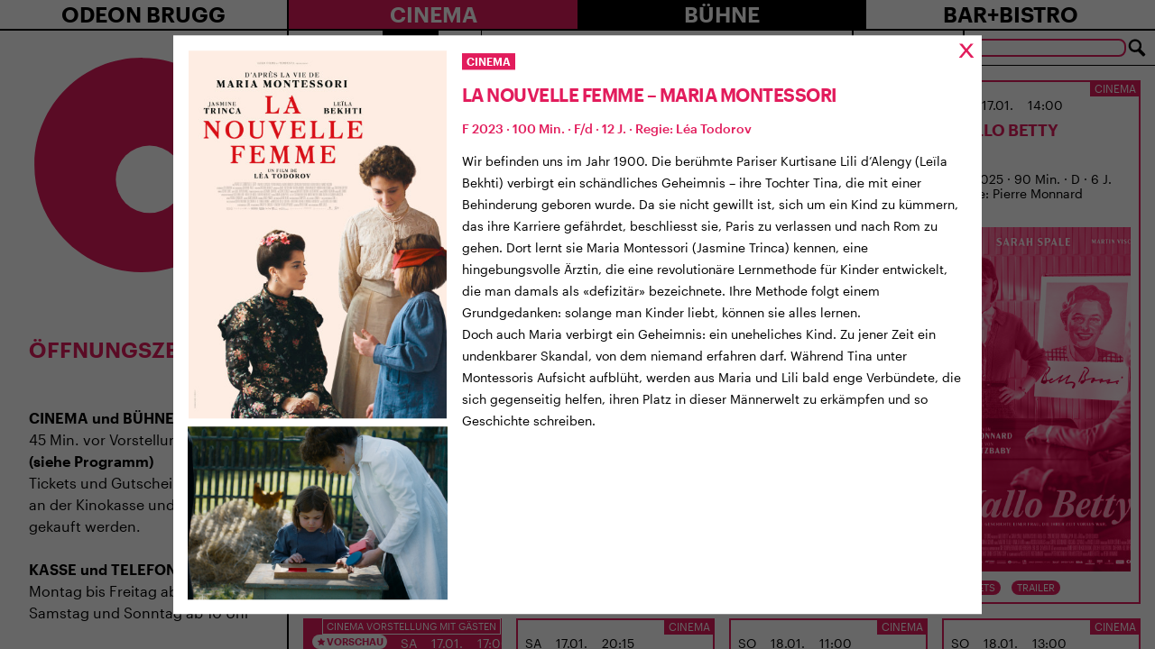

--- FILE ---
content_type: text/html; charset=UTF-8
request_url: https://odeon-brugg.ch/26-5-1500-la-nouvelle-femme-maria-montessori/?anchor=%23preview-10662-regular&referer=%2F6-11-2015-godzilla%2F%3Fanchor%3D%2523preview-9099-regular%26referer%3D%252F26-3-1215-wicked-little-letters%252F%253Fanchor%253D%252523preview-9927-regular%2526referer%253D%25252F10-12-1100-living-bach%25252F%25253Fanchor%25253D%25252523preview-8812-regular%252526referer%25253D%2525252Fdon-quixote%2525252F%2525253Fanchor%2525253D%2525252523preview-7384-regular%25252526referer%2525253D%252525252F25-4-1215-all-the-beauty-and-the-bloodshed%252525252F
body_size: 71199
content:
<!doctype html>
<html lang="de-CH" prefix="og: http://ogp.me/ns# fb: http://ogp.me/ns/fb# website: http://ogp.me/ns/website#">
  <head>
  <meta charset="utf-8">
  <meta http-equiv="x-ua-compatible" content="ie=edge">
  <meta name="viewport" content="width=device-width, initial-scale=1, shrink-to-fit=no">
  <title>26.5. 15:00: LA NOUVELLE FEMME – MARIA MONTESSORI &#8211; Odeon Brugg</title>
<meta name='robots' content='max-image-preview:large' />
<link rel='dns-prefetch' href='//s.w.org' />
		<script type="text/javascript">
			window._wpemojiSettings = {"baseUrl":"https:\/\/s.w.org\/images\/core\/emoji\/13.0.1\/72x72\/","ext":".png","svgUrl":"https:\/\/s.w.org\/images\/core\/emoji\/13.0.1\/svg\/","svgExt":".svg","source":{"concatemoji":"https:\/\/odeon-brugg.ch\/wp-includes\/js\/wp-emoji-release.min.js?ver=5.7.14"}};
			!function(e,a,t){var n,r,o,i=a.createElement("canvas"),p=i.getContext&&i.getContext("2d");function s(e,t){var a=String.fromCharCode;p.clearRect(0,0,i.width,i.height),p.fillText(a.apply(this,e),0,0);e=i.toDataURL();return p.clearRect(0,0,i.width,i.height),p.fillText(a.apply(this,t),0,0),e===i.toDataURL()}function c(e){var t=a.createElement("script");t.src=e,t.defer=t.type="text/javascript",a.getElementsByTagName("head")[0].appendChild(t)}for(o=Array("flag","emoji"),t.supports={everything:!0,everythingExceptFlag:!0},r=0;r<o.length;r++)t.supports[o[r]]=function(e){if(!p||!p.fillText)return!1;switch(p.textBaseline="top",p.font="600 32px Arial",e){case"flag":return s([127987,65039,8205,9895,65039],[127987,65039,8203,9895,65039])?!1:!s([55356,56826,55356,56819],[55356,56826,8203,55356,56819])&&!s([55356,57332,56128,56423,56128,56418,56128,56421,56128,56430,56128,56423,56128,56447],[55356,57332,8203,56128,56423,8203,56128,56418,8203,56128,56421,8203,56128,56430,8203,56128,56423,8203,56128,56447]);case"emoji":return!s([55357,56424,8205,55356,57212],[55357,56424,8203,55356,57212])}return!1}(o[r]),t.supports.everything=t.supports.everything&&t.supports[o[r]],"flag"!==o[r]&&(t.supports.everythingExceptFlag=t.supports.everythingExceptFlag&&t.supports[o[r]]);t.supports.everythingExceptFlag=t.supports.everythingExceptFlag&&!t.supports.flag,t.DOMReady=!1,t.readyCallback=function(){t.DOMReady=!0},t.supports.everything||(n=function(){t.readyCallback()},a.addEventListener?(a.addEventListener("DOMContentLoaded",n,!1),e.addEventListener("load",n,!1)):(e.attachEvent("onload",n),a.attachEvent("onreadystatechange",function(){"complete"===a.readyState&&t.readyCallback()})),(n=t.source||{}).concatemoji?c(n.concatemoji):n.wpemoji&&n.twemoji&&(c(n.twemoji),c(n.wpemoji)))}(window,document,window._wpemojiSettings);
		</script>
		<style type="text/css">
img.wp-smiley,
img.emoji {
	display: inline !important;
	border: none !important;
	box-shadow: none !important;
	height: 1em !important;
	width: 1em !important;
	margin: 0 .07em !important;
	vertical-align: -0.1em !important;
	background: none !important;
	padding: 0 !important;
}
</style>
	<link rel='stylesheet' id='wp-block-library-css'  href='https://odeon-brugg.ch/wp-includes/css/dist/block-library/style.min.css?ver=5.7.14' type='text/css' media='all' />
<link rel='stylesheet' id='contact-form-7-css'  href='https://odeon-brugg.ch/wp-content/plugins/contact-form-7/includes/css/styles.css?ver=5.4.2' type='text/css' media='all' />
<style id='contact-form-7-inline-css' type='text/css'>
.wpcf7 .wpcf7-recaptcha iframe {margin-bottom: 0;}.wpcf7 .wpcf7-recaptcha[data-align="center"] > div {margin: 0 auto;}.wpcf7 .wpcf7-recaptcha[data-align="right"] > div {margin: 0 0 0 auto;}
</style>
<link rel='stylesheet' id='odeon-survey-css'  href='https://odeon-brugg.ch/wp-content/plugins/odeon-survey/public/css/odeon-survey-public.css?ver=1.0.0' type='text/css' media='all' />
<link rel='stylesheet' id='sage/main.css-css'  href='https://odeon-brugg.ch/wp-content/themes/odeon/dist/styles/main_644b228b.css' type='text/css' media='all' />
<link rel='stylesheet' id='bitterend/fonts.css-css'  href='https://odeon-brugg.ch/wp-content/themes/odeon/dist/fonts/fonts.css' type='text/css' media='all' />
<script type='text/javascript' id='wp-sentry-browser-js-extra'>
/* <![CDATA[ */
var wp_sentry = {"dsn":"https:\/\/2729925293b240a199a506286cd9c077@o71863.ingest.sentry.io\/5986767","tracesSampleRate":"0","release":"9.0.10","environment":"production","content":{"tags":{"wordpress":"5.7.14","language":"de-CH"}}};
/* ]]> */
</script>
<script type='text/javascript' src='https://odeon-brugg.ch/wp-content/plugins/wp-sentry-integration/public/wp-sentry-browser.min.js?ver=4.6.0' id='wp-sentry-browser-js'></script>
<script type='text/javascript' src='https://odeon-brugg.ch/wp-includes/js/jquery/jquery.min.js?ver=3.5.1' id='jquery-core-js'></script>
<script type='text/javascript' src='https://odeon-brugg.ch/wp-includes/js/jquery/jquery-migrate.min.js?ver=3.3.2' id='jquery-migrate-js'></script>
<script type='text/javascript' src='https://odeon-brugg.ch/wp-content/plugins/odeon-survey/public/js/odeon-survey-public.js?ver=1.0.0' id='odeon-survey-js'></script>
<script type='text/javascript' src='https://odeon-brugg.ch/wp-content/themes/odeon/resources/assets/scripts/jquery.lazyloadxt.js?ver=1' id='lazyloadxt-js'></script>
<script type='text/javascript' id='lazyloadxt-js-after'>
jQuery.lazyLoadXT.scrollContainer = '.main';
</script>
<script type='text/javascript' src='https://odeon-brugg.ch/wp-content/themes/odeon/resources/assets/scripts/jquery.lazyloadxt.bg.js?ver=1' id='lazyloadxt-bg-js'></script>
<link rel="https://api.w.org/" href="https://odeon-brugg.ch/wp-json/" /><link rel="alternate" type="application/json" href="https://odeon-brugg.ch/wp-json/wp/v2/event/10662" /><link rel="EditURI" type="application/rsd+xml" title="RSD" href="https://odeon-brugg.ch/xmlrpc.php?rsd" />
<link rel="wlwmanifest" type="application/wlwmanifest+xml" href="https://odeon-brugg.ch/wp-includes/wlwmanifest.xml" /> 
<meta name="generator" content="WordPress 5.7.14" />
<link rel="canonical" href="https://odeon-brugg.ch/26-5-1500-la-nouvelle-femme-maria-montessori/" />
<link rel='shortlink' href='https://odeon-brugg.ch/?p=10662' />
<link rel="alternate" type="application/json+oembed" href="https://odeon-brugg.ch/wp-json/oembed/1.0/embed?url=https%3A%2F%2Fodeon-brugg.ch%2F26-5-1500-la-nouvelle-femme-maria-montessori%2F" />
<link rel="alternate" type="text/xml+oembed" href="https://odeon-brugg.ch/wp-json/oembed/1.0/embed?url=https%3A%2F%2Fodeon-brugg.ch%2F26-5-1500-la-nouvelle-femme-maria-montessori%2F&#038;format=xml" />


<!-- Open Graph data is managed by Alex MacArthur's Complete Open Graph plugin. (v3.4.5) -->
<!-- https://wordpress.org/plugins/complete-open-graph/ -->
<meta property='og:site_name' content='Odeon Brugg' />
<meta property='og:url' content='https://odeon-brugg.ch/26-5-1500-la-nouvelle-femme-maria-montessori/' />
<meta property='og:locale' content='de_CH' />
<meta property='og:description' content='Das Kulturhaus beim Bahnhof' />
<meta property='og:title' content='26.5. 15:00: LA NOUVELLE FEMME &ndash; MARIA MONTESSORI' />
<meta property='og:type' content='article' />
<meta name='twitter:card' content='summary' />
<meta name='twitter:title' content='26.5. 15:00: LA NOUVELLE FEMME &ndash; MARIA MONTESSORI' />
<meta name='twitter:description' content='Das Kulturhaus beim Bahnhof' />
<!-- End Complete Open Graph. | 0.00075197219848633s -->


		<!-- GA Google Analytics @ https://m0n.co/ga -->
		<script>
			(function(i,s,o,g,r,a,m){i['GoogleAnalyticsObject']=r;i[r]=i[r]||function(){
			(i[r].q=i[r].q||[]).push(arguments)},i[r].l=1*new Date();a=s.createElement(o),
			m=s.getElementsByTagName(o)[0];a.async=1;a.src=g;m.parentNode.insertBefore(a,m)
			})(window,document,'script','https://www.google-analytics.com/analytics.js','ga');
			ga('create', 'UA-164767393-8', 'auto');
			ga('send', 'pageview');
		</script>

	<link rel="apple-touch-icon" sizes="180x180" href="/wp-content/uploads/fbrfg/apple-touch-icon.png">
<link rel="icon" type="image/png" sizes="32x32" href="/wp-content/uploads/fbrfg/favicon-32x32.png">
<link rel="icon" type="image/png" sizes="16x16" href="/wp-content/uploads/fbrfg/favicon-16x16.png">
<link rel="manifest" href="/wp-content/uploads/fbrfg/site.webmanifest">
<link rel="mask-icon" href="/wp-content/uploads/fbrfg/safari-pinned-tab.svg" color="#5bbad5">
<link rel="shortcut icon" href="/wp-content/uploads/fbrfg/favicon.ico">
<meta name="msapplication-TileColor" content="#b91d47">
<meta name="msapplication-config" content="/wp-content/uploads/fbrfg/browserconfig.xml">
<meta name="theme-color" content="#ffffff"></head>
  <body class="event-template-default single single-event postid-10662 overflow-hidden overflow-x-hidden 26-5-1500-la-nouvelle-femme-maria-montessori app-data index-data singular-data single-data single-event-data single-event-26-5-1500-la-nouvelle-femme-maria-montessori-data">
    <div class="flex flex-col h-screen">
      <div class="flex-grow-0">
                <header class="border-b-2 border-black hidden lg:block">
  <div class="block lg:flex">
    <div class="w-full lg:w-1/4 text-center lg:border-r-2 border-black">
      <div class="group flex-1 flex align-items-stretch justify-items-stretch relative">
        <a class="flex-1 font-semibold uppercase text-center text-2xl group-hover:bg-black group-hover:text-white" href="https://odeon-brugg.ch/">Odeon Brugg</a>
                  <ul id="menu-primary-menu" class="absolute top-full -inset-x-px z-10 mt-px hidden group-hover:block z-40"><li id="menu-item-794" class="menu-item menu-item-type-post_type menu-item-object-page menu-item-794 block w-full uppercase bg-white hover:bg-brand-primary text-black hover:text-white border border-black py-px text-center w-full text-lg -mt-px font-medium"><a href="https://odeon-brugg.ch/gutscheine/">Gutscheine</a></li>
<li id="menu-item-597" class="menu-item menu-item-type-post_type menu-item-object-page menu-item-597 block w-full uppercase bg-white hover:bg-brand-primary text-black hover:text-white border border-black py-px text-center w-full text-lg -mt-px font-medium"><a href="https://odeon-brugg.ch/uenterstuetzung/">Mitgliedschaft und Spenden</a></li>
<li id="menu-item-600" class="menu-item menu-item-type-post_type menu-item-object-page menu-item-600 block w-full uppercase bg-white hover:bg-brand-primary text-black hover:text-white border border-black py-px text-center w-full text-lg -mt-px font-medium"><a href="https://odeon-brugg.ch/vermietung/">Räumlichkeiten mieten</a></li>
<li id="menu-item-3250" class="menu-item menu-item-type-post_type menu-item-object-page menu-item-3250 block w-full uppercase bg-white hover:bg-brand-primary text-black hover:text-white border border-black py-px text-center w-full text-lg -mt-px font-medium"><a href="https://odeon-brugg.ch/besuch/">Ihr Besuch</a></li>
<li id="menu-item-598" class="menu-item menu-item-type-post_type menu-item-object-page menu-item-598 block w-full uppercase bg-white hover:bg-brand-primary text-black hover:text-white border border-black py-px text-center w-full text-lg -mt-px font-medium"><a href="https://odeon-brugg.ch/team/">Das Team</a></li>
<li id="menu-item-596" class="menu-item menu-item-type-post_type menu-item-object-page menu-item-596 block w-full uppercase bg-white hover:bg-brand-primary text-black hover:text-white border border-black py-px text-center w-full text-lg -mt-px font-medium"><a href="https://odeon-brugg.ch/100-jahre-odeon/">100 Jahre Odeon Brugg</a></li>
<li id="menu-item-1115" class="menu-item menu-item-type-post_type menu-item-object-page menu-item-1115 block w-full uppercase bg-white hover:bg-brand-primary text-black hover:text-white border border-black py-px text-center w-full text-lg -mt-px font-medium"><a href="https://odeon-brugg.ch/traegerverein/">Kulturhaus und Trägerverein</a></li>
<li id="menu-item-599" class="menu-item menu-item-type-post_type menu-item-object-page menu-item-599 block w-full uppercase bg-white hover:bg-brand-primary text-black hover:text-white border border-black py-px text-center w-full text-lg -mt-px font-medium"><a href="https://odeon-brugg.ch/medienberichte/">Medienberichte</a></li>
<li id="menu-item-1127" class="menu-item menu-item-type-post_type menu-item-object-page menu-item-1127 block w-full uppercase bg-white hover:bg-brand-primary text-black hover:text-white border border-black py-px text-center w-full text-lg -mt-px font-medium"><a href="https://odeon-brugg.ch/impressum/">Impressum</a></li>
<li id="menu-item-2069" class="menu-item menu-item-type-post_type menu-item-object-page menu-item-2069 block w-full uppercase bg-white hover:bg-brand-primary text-black hover:text-white border border-black py-px text-center w-full text-lg -mt-px font-medium"><a href="https://odeon-brugg.ch/intern/">Intern</a></li>
</ul>
              </div>
    </div>
    <div class="w-full lg:w-3/4">
      <nav class="nav-primary flex align-items-stretch justify-items-stretch">
        <div class="group flex-1 flex align-items-stretch justify-items-stretch relative" style="z-index: 60">
          <a class="flex-1 font-semibold uppercase text-center text-2xl bg-brand-primary text-white group-hover:bg-white group-hover:text-brand-primary" href="https://odeon-brugg.ch/cinema">
            Cinema
          </a>
                      <ul id="menu-cinema-menu" class="absolute top-full -inset-x-px z-10 mt-px hidden group-hover:block z-40"><li id="menu-item-13871" class="menu-item menu-item-type-post_type menu-item-object-page menu-item-13871 block w-full uppercase bg-brand-primary hover:bg-black text-white border border-black py-px text-center w-full text-lg -mt-px font-medium"><a href="https://odeon-brugg.ch/brugger-dokumentarfilmtage/">BRUGGER DOKUMENTARFILMTAGE</a></li>
<li id="menu-item-1541" class="menu-item menu-item-type-post_type menu-item-object-page menu-item-1541 block w-full uppercase bg-brand-primary hover:bg-black text-white border border-black py-px text-center w-full text-lg -mt-px font-medium"><a href="https://odeon-brugg.ch/brugger-dokumentarfilmtage/">BRUGGER FILMFESTIVALS</a></li>
<li id="menu-item-1266" class="menu-item menu-item-type-post_type menu-item-object-page menu-item-1266 block w-full uppercase bg-brand-primary hover:bg-black text-white border border-black py-px text-center w-full text-lg -mt-px font-medium"><a href="https://odeon-brugg.ch/architektur/">Architektur</a></li>
<li id="menu-item-14250" class="menu-item menu-item-type-post_type menu-item-object-page menu-item-14250 block w-full uppercase bg-brand-primary hover:bg-black text-white border border-black py-px text-center w-full text-lg -mt-px font-medium"><a href="https://odeon-brugg.ch/imrausch/">IM RAUSCH</a></li>
<li id="menu-item-14287" class="menu-item menu-item-type-post_type menu-item-object-page menu-item-14287 block w-full uppercase bg-brand-primary hover:bg-black text-white border border-black py-px text-center w-full text-lg -mt-px font-medium"><a href="https://odeon-brugg.ch/cinema/filmreihe-filmdrinks/">Filmreihe Filmdrinks</a></li>
<li id="menu-item-11086" class="menu-item menu-item-type-post_type menu-item-object-page menu-item-11086 block w-full uppercase bg-brand-primary hover:bg-black text-white border border-black py-px text-center w-full text-lg -mt-px font-medium"><a href="https://odeon-brugg.ch/35-mm/">35 MM</a></li>
<li id="menu-item-8079" class="menu-item menu-item-type-post_type menu-item-object-page menu-item-8079 block w-full uppercase bg-brand-primary hover:bg-black text-white border border-black py-px text-center w-full text-lg -mt-px font-medium"><a href="https://odeon-brugg.ch/frauen-geschichten/">FRAUEN GESCHICHTEN</a></li>
<li id="menu-item-603" class="menu-item menu-item-type-post_type menu-item-object-page menu-item-603 block w-full uppercase bg-brand-primary hover:bg-black text-white border border-black py-px text-center w-full text-lg -mt-px font-medium"><a href="https://odeon-brugg.ch/kinoreif/">ODEONKinoreif?</a></li>
<li id="menu-item-11963" class="menu-item menu-item-type-post_type menu-item-object-page menu-item-11963 block w-full uppercase bg-brand-primary hover:bg-black text-white border border-black py-px text-center w-full text-lg -mt-px font-medium"><a href="https://odeon-brugg.ch/vorstellungen-mit-filmgespraech/">Vorstellungen mit Filmgespräch</a></li>
<li id="menu-item-2054" class="menu-item menu-item-type-post_type menu-item-object-page menu-item-2054 block w-full uppercase bg-brand-primary hover:bg-black text-white border border-black py-px text-center w-full text-lg -mt-px font-medium"><a href="https://odeon-brugg.ch/cinema/lunchkino/">Lunchkino</a></li>
<li id="menu-item-1270" class="menu-item menu-item-type-post_type menu-item-object-page menu-item-1270 block w-full uppercase bg-brand-primary hover:bg-black text-white border border-black py-px text-center w-full text-lg -mt-px font-medium"><a href="https://odeon-brugg.ch/tea-time/">Teatime</a></li>
<li id="menu-item-3935" class="menu-item menu-item-type-post_type menu-item-object-page menu-item-3935 block w-full uppercase bg-brand-primary hover:bg-black text-white border border-black py-px text-center w-full text-lg -mt-px font-medium"><a href="https://odeon-brugg.ch/anime-night/">Anime</a></li>
<li id="menu-item-6407" class="menu-item menu-item-type-post_type menu-item-object-page menu-item-6407 block w-full uppercase bg-brand-primary hover:bg-black text-white border border-black py-px text-center w-full text-lg -mt-px font-medium"><a href="https://odeon-brugg.ch/cinema/the-ones-we-love/">THE ONES WE LOVE</a></li>
<li id="menu-item-2319" class="menu-item menu-item-type-post_type menu-item-object-page menu-item-2319 block w-full uppercase bg-brand-primary hover:bg-black text-white border border-black py-px text-center w-full text-lg -mt-px font-medium"><a href="https://odeon-brugg.ch/kinderfilme/">KINDER</a></li>
<li id="menu-item-10388" class="menu-item menu-item-type-post_type menu-item-object-page menu-item-10388 block w-full uppercase bg-brand-primary hover:bg-black text-white border border-black py-px text-center w-full text-lg -mt-px font-medium"><a href="https://odeon-brugg.ch/cinema/hello-family-vorpremieren/">HELLO FAMILY VORPREMIEREN</a></li>
<li id="menu-item-1272" class="menu-item menu-item-type-post_type menu-item-object-page menu-item-1272 block w-full uppercase bg-brand-primary hover:bg-black text-white border border-black py-px text-center w-full text-lg -mt-px font-medium"><a href="https://odeon-brugg.ch/kinomagie/">KINOMAGIE</a></li>
<li id="menu-item-3906" class="menu-item menu-item-type-post_type menu-item-object-page menu-item-3906 block w-full uppercase bg-brand-primary hover:bg-black text-white border border-black py-px text-center w-full text-lg -mt-px font-medium"><a href="https://odeon-brugg.ch/odeonair/">ODEONAIR</a></li>
<li id="menu-item-602" class="menu-item menu-item-type-post_type menu-item-object-page menu-item-602 block w-full uppercase bg-brand-primary hover:bg-black text-white border border-black py-px text-center w-full text-lg -mt-px font-medium"><a href="https://odeon-brugg.ch/opera/">Opera</a></li>
<li id="menu-item-8728" class="menu-item menu-item-type-post_type menu-item-object-page menu-item-8728 block w-full uppercase bg-brand-primary hover:bg-black text-white border border-black py-px text-center w-full text-lg -mt-px font-medium"><a href="https://odeon-brugg.ch/filmnacht/">FILMNACHT</a></li>
</ul>
                  </div>
        <div class="group flex-1 flex align-items-stretch justify-items-stretch relative" style="z-index: 60">
          <a class="flex-1 font-semibold uppercase text-center text-2xl bg-black text-white group-hover:bg-white group-hover:text-black" href="https://odeon-brugg.ch/buehne">
            Bühne
          </a>
                      <ul id="menu-buehne-menu" class="absolute top-full -inset-x-px z-10 mt-px hidden group-hover:block z-40"><li id="menu-item-614" class="menu-item menu-item-type-post_type menu-item-object-page menu-item-614 block w-full uppercase bg-black hover:bg-brand-primary text-white border border-white py-px text-center w-full text-lg -mt-px font-medium"><a href="https://odeon-brugg.ch/kinder/">Kinder</a></li>
<li id="menu-item-1094" class="menu-item menu-item-type-post_type menu-item-object-page menu-item-1094 block w-full uppercase bg-black hover:bg-brand-primary text-white border border-white py-px text-center w-full text-lg -mt-px font-medium"><a href="https://odeon-brugg.ch/theater/">KLEINKUNST</a></li>
<li id="menu-item-613" class="menu-item menu-item-type-post_type menu-item-object-page menu-item-613 block w-full uppercase bg-black hover:bg-brand-primary text-white border border-white py-px text-center w-full text-lg -mt-px font-medium"><a href="https://odeon-brugg.ch/musik/">Musik</a></li>
<li id="menu-item-14651" class="menu-item menu-item-type-post_type menu-item-object-page menu-item-14651 block w-full uppercase bg-black hover:bg-brand-primary text-white border border-white py-px text-center w-full text-lg -mt-px font-medium"><a href="https://odeon-brugg.ch/imrausch/">IM RAUSCH</a></li>
<li id="menu-item-612" class="menu-item menu-item-type-post_type menu-item-object-page menu-item-612 block w-full uppercase bg-black hover:bg-brand-primary text-white border border-white py-px text-center w-full text-lg -mt-px font-medium"><a href="https://odeon-brugg.ch/lesung/">Literatur</a></li>
<li id="menu-item-7703" class="menu-item menu-item-type-post_type menu-item-object-page menu-item-7703 block w-full uppercase bg-black hover:bg-brand-primary text-white border border-white py-px text-center w-full text-lg -mt-px font-medium"><a href="https://odeon-brugg.ch/lesezirkel/">LESEZIRKEL</a></li>
<li id="menu-item-2303" class="menu-item menu-item-type-post_type menu-item-object-page menu-item-2303 block w-full uppercase bg-black hover:bg-brand-primary text-white border border-white py-px text-center w-full text-lg -mt-px font-medium"><a href="https://odeon-brugg.ch/talk/">ODEON-TALK</a></li>
</ul>
                  </div>
        <div class="group flex-1 flex align-items-stretch justify-items-stretch relative" style="z-index: 60">
          <a class="flex-1 font-semibold uppercase text-center text-2xl bg-white text-black group-hover:bg-black group-hover:text-white" href="https://odeon-brugg.ch/bar-bistro">
            Bar+Bistro
          </a>
                      <ul id="menu-barbistro" class="absolute top-full -inset-x-px z-10 mt-px hidden group-hover:block z-40"><li id="menu-item-642" class="menu-item menu-item-type-post_type menu-item-object-page menu-item-642 block w-full uppercase bg-white hover:bg-brand-primary text-black hover:text-white border border-black py-px text-center w-full text-lg -mt-px font-medium"><a href="https://odeon-brugg.ch/bistro-page-1/">Zmittag</a></li>
<li id="menu-item-641" class="menu-item menu-item-type-post_type menu-item-object-page menu-item-641 block w-full uppercase bg-white hover:bg-brand-primary text-black hover:text-white border border-black py-px text-center w-full text-lg -mt-px font-medium"><a href="https://odeon-brugg.ch/bistro-page-2/">Bar</a></li>
<li id="menu-item-640" class="menu-item menu-item-type-post_type menu-item-object-page menu-item-640 block w-full uppercase bg-white hover:bg-brand-primary text-black hover:text-white border border-black py-px text-center w-full text-lg -mt-px font-medium"><a href="https://odeon-brugg.ch/bistro-page-3/">Garten</a></li>
<li id="menu-item-2402" class="menu-item menu-item-type-post_type menu-item-object-page menu-item-2402 block w-full uppercase bg-white hover:bg-brand-primary text-black hover:text-white border border-black py-px text-center w-full text-lg -mt-px font-medium"><a href="https://odeon-brugg.ch/tea-time/">Teatime</a></li>
</ul>
                  </div>
      </nav>
    </div>
  </div>
</header>


<header class="border-b-2 border-black block lg:hidden">
  <div class="block lg:flex">
    <div class="w-full lg:w-1/4 text-center lg:border-r-2 border-black px-2 py-4">
      <div class="group flex-1 flex align-items-stretch justify-items-stretch relative">
        <a class="flex-1 font-semibold uppercase text-left text-xl tracking-tighter flex items-center" href="https://odeon-brugg.ch/">
          <svg version="1.1"
            id="logo"
            xmlns="http://www.w3.org/2000/svg"
            xmlns:xlink="http://www.w3.org/1999/xlink"
            x="0px"
            y="0px"
            viewBox="0 0 171.3 171.3"
            style="enable-background:new 0 0 171.3 171.3;"
            xml:space="preserve"
            width="48"
            height="48"
            alt="Odeon Brugg"
            class="float-left mr-2">
            <g>
              <path fill="#E21C5C" d="M65.6,96.4 M4.2,85C3.8,130,40,166.8,85,167.2s81.8-35.8,82.2-80.8S131.4,4.6,86.4,4.2
                C41.4,3.8,4.6,39.9,4.2,85"/>
            </g>
            <circle fill="#FFFFFF" cx="91.6" cy="96.6" r="25.6"/>
          </svg>
          <span>
            Odeon Brugg
          </span>
        </a>
      </div>

      <div class="absolute top-0 right-0 p-6 cursor-pointer group hamburger" data-toggle="#mobile-menu">
        <div class="bg-black h-1.5 w-8 mt-0.5 group-hover:bg-brand-primary line"></div>
        <div class="bg-black h-1.5 w-8 mt-1.5 group-hover:bg-brand-primary line"></div>
        <div class="bg-black h-1.5 w-8 mt-1.5 group-hover:bg-brand-primary line"></div>
      </div>
    </div>
  </div>
  <div class="hidden lg:flex z-50 border-t-2 border-black fixed h-screen w-full bg-white overflow-y-auto pb-4" id="mobile-menu" style="z-index: 60; height: calc(100vh - 80px)">
    <ul>
      <li>
        <a class="block bg-white text-black py-4 px-3 pr-6 w-full font-medium uppercase text-2xl"
          href="https://odeon-brugg.ch/"
          data-accordeon="#menu-primary-menu-1">
          Odeon Brugg
          <span class="float-right text-3xl -mt-0.5">
            >
          </span>
        </a>
                  <ul id="menu-primary-menu-1" class="mt-px block hidden border-b border-black"><li class="menu-item menu-item-type-post_type menu-item-object-page menu-item-794 block w-full uppercase bg-white hover:bg-whitetext-black hover:text-black border border-black py-0.5 px-3 w-full -mt-px"><a href="https://odeon-brugg.ch/gutscheine/">Gutscheine</a></li>
<li class="menu-item menu-item-type-post_type menu-item-object-page menu-item-597 block w-full uppercase bg-white hover:bg-whitetext-black hover:text-black border border-black py-0.5 px-3 w-full -mt-px"><a href="https://odeon-brugg.ch/uenterstuetzung/">Mitgliedschaft und Spenden</a></li>
<li class="menu-item menu-item-type-post_type menu-item-object-page menu-item-600 block w-full uppercase bg-white hover:bg-whitetext-black hover:text-black border border-black py-0.5 px-3 w-full -mt-px"><a href="https://odeon-brugg.ch/vermietung/">Räumlichkeiten mieten</a></li>
<li class="menu-item menu-item-type-post_type menu-item-object-page menu-item-3250 block w-full uppercase bg-white hover:bg-whitetext-black hover:text-black border border-black py-0.5 px-3 w-full -mt-px"><a href="https://odeon-brugg.ch/besuch/">Ihr Besuch</a></li>
<li class="menu-item menu-item-type-post_type menu-item-object-page menu-item-598 block w-full uppercase bg-white hover:bg-whitetext-black hover:text-black border border-black py-0.5 px-3 w-full -mt-px"><a href="https://odeon-brugg.ch/team/">Das Team</a></li>
<li class="menu-item menu-item-type-post_type menu-item-object-page menu-item-596 block w-full uppercase bg-white hover:bg-whitetext-black hover:text-black border border-black py-0.5 px-3 w-full -mt-px"><a href="https://odeon-brugg.ch/100-jahre-odeon/">100 Jahre Odeon Brugg</a></li>
<li class="menu-item menu-item-type-post_type menu-item-object-page menu-item-1115 block w-full uppercase bg-white hover:bg-whitetext-black hover:text-black border border-black py-0.5 px-3 w-full -mt-px"><a href="https://odeon-brugg.ch/traegerverein/">Kulturhaus und Trägerverein</a></li>
<li class="menu-item menu-item-type-post_type menu-item-object-page menu-item-599 block w-full uppercase bg-white hover:bg-whitetext-black hover:text-black border border-black py-0.5 px-3 w-full -mt-px"><a href="https://odeon-brugg.ch/medienberichte/">Medienberichte</a></li>
<li class="menu-item menu-item-type-post_type menu-item-object-page menu-item-1127 block w-full uppercase bg-white hover:bg-whitetext-black hover:text-black border border-black py-0.5 px-3 w-full -mt-px"><a href="https://odeon-brugg.ch/impressum/">Impressum</a></li>
<li class="menu-item menu-item-type-post_type menu-item-object-page menu-item-2069 block w-full uppercase bg-white hover:bg-whitetext-black hover:text-black border border-black py-0.5 px-3 w-full -mt-px"><a href="https://odeon-brugg.ch/intern/">Intern</a></li>
</ul>
              </li>
      <li>
        <a class="block bg-brand-primary text-white py-4 px-3 pr-6 w-full -mt-px font-medium uppercase text-2xl"
          href="https://odeon-brugg.ch/cinema"
          data-accordeon="#menu-cinema-menu-1">
          Cinema
          <span class="float-right text-3xl -mt-0.5">
            >
          </span>
        </a>
                  <ul id="menu-cinema-menu-1" class="mt-px block hidden border-b border-black"><li class="menu-item menu-item-type-post_type menu-item-object-page menu-item-13871 block w-full uppercase bg-brand-primary hover:bg-brand-primary text-white hover:text-white border border-black py-0.5 px-3 w-full -mt-px"><a href="https://odeon-brugg.ch/brugger-dokumentarfilmtage/">BRUGGER DOKUMENTARFILMTAGE</a></li>
<li class="menu-item menu-item-type-post_type menu-item-object-page menu-item-1541 block w-full uppercase bg-brand-primary hover:bg-brand-primary text-white hover:text-white border border-black py-0.5 px-3 w-full -mt-px"><a href="https://odeon-brugg.ch/brugger-dokumentarfilmtage/">BRUGGER FILMFESTIVALS</a></li>
<li class="menu-item menu-item-type-post_type menu-item-object-page menu-item-1266 block w-full uppercase bg-brand-primary hover:bg-brand-primary text-white hover:text-white border border-black py-0.5 px-3 w-full -mt-px"><a href="https://odeon-brugg.ch/architektur/">Architektur</a></li>
<li class="menu-item menu-item-type-post_type menu-item-object-page menu-item-14250 block w-full uppercase bg-brand-primary hover:bg-brand-primary text-white hover:text-white border border-black py-0.5 px-3 w-full -mt-px"><a href="https://odeon-brugg.ch/imrausch/">IM RAUSCH</a></li>
<li class="menu-item menu-item-type-post_type menu-item-object-page menu-item-14287 block w-full uppercase bg-brand-primary hover:bg-brand-primary text-white hover:text-white border border-black py-0.5 px-3 w-full -mt-px"><a href="https://odeon-brugg.ch/cinema/filmreihe-filmdrinks/">Filmreihe Filmdrinks</a></li>
<li class="menu-item menu-item-type-post_type menu-item-object-page menu-item-11086 block w-full uppercase bg-brand-primary hover:bg-brand-primary text-white hover:text-white border border-black py-0.5 px-3 w-full -mt-px"><a href="https://odeon-brugg.ch/35-mm/">35 MM</a></li>
<li class="menu-item menu-item-type-post_type menu-item-object-page menu-item-8079 block w-full uppercase bg-brand-primary hover:bg-brand-primary text-white hover:text-white border border-black py-0.5 px-3 w-full -mt-px"><a href="https://odeon-brugg.ch/frauen-geschichten/">FRAUEN GESCHICHTEN</a></li>
<li class="menu-item menu-item-type-post_type menu-item-object-page menu-item-603 block w-full uppercase bg-brand-primary hover:bg-brand-primary text-white hover:text-white border border-black py-0.5 px-3 w-full -mt-px"><a href="https://odeon-brugg.ch/kinoreif/">ODEONKinoreif?</a></li>
<li class="menu-item menu-item-type-post_type menu-item-object-page menu-item-11963 block w-full uppercase bg-brand-primary hover:bg-brand-primary text-white hover:text-white border border-black py-0.5 px-3 w-full -mt-px"><a href="https://odeon-brugg.ch/vorstellungen-mit-filmgespraech/">Vorstellungen mit Filmgespräch</a></li>
<li class="menu-item menu-item-type-post_type menu-item-object-page menu-item-2054 block w-full uppercase bg-brand-primary hover:bg-brand-primary text-white hover:text-white border border-black py-0.5 px-3 w-full -mt-px"><a href="https://odeon-brugg.ch/cinema/lunchkino/">Lunchkino</a></li>
<li class="menu-item menu-item-type-post_type menu-item-object-page menu-item-1270 block w-full uppercase bg-brand-primary hover:bg-brand-primary text-white hover:text-white border border-black py-0.5 px-3 w-full -mt-px"><a href="https://odeon-brugg.ch/tea-time/">Teatime</a></li>
<li class="menu-item menu-item-type-post_type menu-item-object-page menu-item-3935 block w-full uppercase bg-brand-primary hover:bg-brand-primary text-white hover:text-white border border-black py-0.5 px-3 w-full -mt-px"><a href="https://odeon-brugg.ch/anime-night/">Anime</a></li>
<li class="menu-item menu-item-type-post_type menu-item-object-page menu-item-6407 block w-full uppercase bg-brand-primary hover:bg-brand-primary text-white hover:text-white border border-black py-0.5 px-3 w-full -mt-px"><a href="https://odeon-brugg.ch/cinema/the-ones-we-love/">THE ONES WE LOVE</a></li>
<li class="menu-item menu-item-type-post_type menu-item-object-page menu-item-2319 block w-full uppercase bg-brand-primary hover:bg-brand-primary text-white hover:text-white border border-black py-0.5 px-3 w-full -mt-px"><a href="https://odeon-brugg.ch/kinderfilme/">KINDER</a></li>
<li class="menu-item menu-item-type-post_type menu-item-object-page menu-item-10388 block w-full uppercase bg-brand-primary hover:bg-brand-primary text-white hover:text-white border border-black py-0.5 px-3 w-full -mt-px"><a href="https://odeon-brugg.ch/cinema/hello-family-vorpremieren/">HELLO FAMILY VORPREMIEREN</a></li>
<li class="menu-item menu-item-type-post_type menu-item-object-page menu-item-1272 block w-full uppercase bg-brand-primary hover:bg-brand-primary text-white hover:text-white border border-black py-0.5 px-3 w-full -mt-px"><a href="https://odeon-brugg.ch/kinomagie/">KINOMAGIE</a></li>
<li class="menu-item menu-item-type-post_type menu-item-object-page menu-item-3906 block w-full uppercase bg-brand-primary hover:bg-brand-primary text-white hover:text-white border border-black py-0.5 px-3 w-full -mt-px"><a href="https://odeon-brugg.ch/odeonair/">ODEONAIR</a></li>
<li class="menu-item menu-item-type-post_type menu-item-object-page menu-item-602 block w-full uppercase bg-brand-primary hover:bg-brand-primary text-white hover:text-white border border-black py-0.5 px-3 w-full -mt-px"><a href="https://odeon-brugg.ch/opera/">Opera</a></li>
<li class="menu-item menu-item-type-post_type menu-item-object-page menu-item-8728 block w-full uppercase bg-brand-primary hover:bg-brand-primary text-white hover:text-white border border-black py-0.5 px-3 w-full -mt-px"><a href="https://odeon-brugg.ch/filmnacht/">FILMNACHT</a></li>
</ul>
              </li>
      <li>
        <a class="block bg-black text-white py-4 px-3 pr-6 w-full -mt-px font-medium uppercase text-2xl"
          href="https://odeon-brugg.ch/buehne"
          data-accordeon="#menu-buehne-menu-1">
          Bühne
          <span class="float-right text-3xl -mt-0.5">
            >
          </span>
        </a>
                  <ul id="menu-buehne-menu-1" class="mt-px block hidden border-b border-black"><li class="menu-item menu-item-type-post_type menu-item-object-page menu-item-614 block w-full uppercase bg-black hover:bg-black text-white hover:text-white border border-black py-0.5 px-3 w-full -mt-px"><a href="https://odeon-brugg.ch/kinder/">Kinder</a></li>
<li class="menu-item menu-item-type-post_type menu-item-object-page menu-item-1094 block w-full uppercase bg-black hover:bg-black text-white hover:text-white border border-black py-0.5 px-3 w-full -mt-px"><a href="https://odeon-brugg.ch/theater/">KLEINKUNST</a></li>
<li class="menu-item menu-item-type-post_type menu-item-object-page menu-item-613 block w-full uppercase bg-black hover:bg-black text-white hover:text-white border border-black py-0.5 px-3 w-full -mt-px"><a href="https://odeon-brugg.ch/musik/">Musik</a></li>
<li class="menu-item menu-item-type-post_type menu-item-object-page menu-item-14651 block w-full uppercase bg-black hover:bg-black text-white hover:text-white border border-black py-0.5 px-3 w-full -mt-px"><a href="https://odeon-brugg.ch/imrausch/">IM RAUSCH</a></li>
<li class="menu-item menu-item-type-post_type menu-item-object-page menu-item-612 block w-full uppercase bg-black hover:bg-black text-white hover:text-white border border-black py-0.5 px-3 w-full -mt-px"><a href="https://odeon-brugg.ch/lesung/">Literatur</a></li>
<li class="menu-item menu-item-type-post_type menu-item-object-page menu-item-7703 block w-full uppercase bg-black hover:bg-black text-white hover:text-white border border-black py-0.5 px-3 w-full -mt-px"><a href="https://odeon-brugg.ch/lesezirkel/">LESEZIRKEL</a></li>
<li class="menu-item menu-item-type-post_type menu-item-object-page menu-item-2303 block w-full uppercase bg-black hover:bg-black text-white hover:text-white border border-black py-0.5 px-3 w-full -mt-px"><a href="https://odeon-brugg.ch/talk/">ODEON-TALK</a></li>
</ul>
              </li>
      <li>
        <a class="block bg-white text-black py-4 px-3 pr-6 w-full -mt-px font-medium uppercase text-2xl"
          href="https://odeon-brugg.ch/bar-bistro"
          data-accordeon="#menu-barbistro-1">
          Bar+Bistro
          <span class="float-right text-3xl -mt-0.5">
            >
          </span>
        </a>
                  <ul id="menu-barbistro-1" class="mt-px block hidden border-b border-black"><li class="menu-item menu-item-type-post_type menu-item-object-page menu-item-642 block w-full uppercase bg-white hover:bg-whitetext-black hover:text-black border border-black py-0.5 px-3 w-full -mt-px"><a href="https://odeon-brugg.ch/bistro-page-1/">Zmittag</a></li>
<li class="menu-item menu-item-type-post_type menu-item-object-page menu-item-641 block w-full uppercase bg-white hover:bg-whitetext-black hover:text-black border border-black py-0.5 px-3 w-full -mt-px"><a href="https://odeon-brugg.ch/bistro-page-2/">Bar</a></li>
<li class="menu-item menu-item-type-post_type menu-item-object-page menu-item-640 block w-full uppercase bg-white hover:bg-whitetext-black hover:text-black border border-black py-0.5 px-3 w-full -mt-px"><a href="https://odeon-brugg.ch/bistro-page-3/">Garten</a></li>
<li class="menu-item menu-item-type-post_type menu-item-object-page menu-item-2402 block w-full uppercase bg-white hover:bg-whitetext-black hover:text-black border border-black py-0.5 px-3 w-full -mt-px"><a href="https://odeon-brugg.ch/tea-time/">Teatime</a></li>
</ul>
              </li>
    </ul>
    <div class="border-t-2 border-black">
      <div class="flex mt-2 items-center">
        <a href="https://www.instagram.com/odeon_brugg/" class="flex-1 p-3 flex justify-center text-brand-primary hover:text-black" target="_blank" rel="external">
          <svg version="1.1" id="Layer_1" xmlns="http://www.w3.org/2000/svg" xmlns:xlink="http://www.w3.org/1999/xlink" x="0px" y="0px"
	 viewBox="0 0 16 16" style="enable-background:new 0 0 16 16;" xml:space="preserve" width="24" height="24" fill="currentColor">
<path d="M11.2,5.7c-0.5,0-0.9-0.4-0.9-0.9c0-0.5,0.4-0.9,0.9-0.9c0.5,0,0.9,0.4,0.9,0.9C12.2,5.3,11.7,5.7,11.2,5.7
	 M8,11.2c-1.8,0-3.2-1.5-3.2-3.2c0-1.8,1.5-3.2,3.2-3.2c1.8,0,3.2,1.5,3.2,3.2C11.2,9.8,9.8,11.2,8,11.2 M11.7,2.9H4.3
	c-0.8,0-1.4,0.6-1.4,1.4v7.4c0,0.8,0.6,1.4,1.4,1.4h7.4c0.8,0,1.4-0.6,1.4-1.4V4.3C13.1,3.5,12.5,2.9,11.7,2.9"/>
<path d="M8,5.7c-1.3,0-2.3,1-2.3,2.3c0,1.3,1,2.3,2.3,2.3c1.3,0,2.3-1,2.3-2.3C10.3,6.7,9.3,5.7,8,5.7"/>
<path d="M14,11.7c0,1.3-1,2.3-2.3,2.3H4.3C3,14,2,13,2,11.7V4.3C2,3,3,2,4.3,2h7.4C13,2,14,3,14,4.3V11.7z M13.5,0.1
	H2.5c-1.3,0-2.3,1.1-2.3,2.3v11.1c0,1.3,1.1,2.3,2.3,2.3h11.1c1.3,0,2.3-1.1,2.3-2.3V2.5C15.9,1.2,14.8,0.1,13.5,0.1"/>
</svg>
        </a>
        <a href="https://www.facebook.com/odeonbrugg" class="flex-1 p-3 flex justify-center text-brand-primary hover:text-black" target="_blank" rel="external">
          <svg version="1.1" id="Layer_1" xmlns="http://www.w3.org/2000/svg" xmlns:xlink="http://www.w3.org/1999/xlink" x="0px" y="0px"
	 viewBox="0 0 16 16" style="enable-background:new 0 0 16 16;" xml:space="preserve" fill="currentColor" width="24" height="24">
<path d="M13.6,0.1H2.4c-1.3,0-2.3,1-2.3,2.3v11.2c0,1.3,1,2.3,2.3,2.3h4.7v-5.6H5.2V7.5h1.9V5.6c0-1.5,1.2-2.8,2.8-2.8
	h2.8v2.8H9.9v1.9h2.8l-0.5,2.8H9.9v5.6h3.7c1.3,0,2.3-1,2.3-2.3V2.4C15.9,1.1,14.9,0.1,13.6,0.1"/>
</svg>
        </a>
        <a href="mailto:info@odeon-brugg.ch" class="flex-1 p-3 flex justify-center text-brand-primary hover:text-black" target="_blank" rel="external">
          <svg version="1.1" id="Layer_1" xmlns="http://www.w3.org/2000/svg" xmlns:xlink="http://www.w3.org/1999/xlink" x="0px" y="0px"
	 viewBox="0 0 24 16" style="enable-background:new 0 0 24 16;" xml:space="preserve" width="30" height="24" fill="currentColor">
<polygon points="15.1,8.1 21.7,12.2 21.7,3.8 "/>
<polygon points="2.3,3.8 2.3,12.2 8.9,8.1 "/>
<path d="M20.5,1.4H3.5c-0.6,0-1.1,0.4-1.2,1L12,8.7l9.6-6.3C21.5,1.8,21.1,1.4,20.5,1.4"/>
<path d="M14,8.8L12.3,10c-0.1,0.1-0.2,0.1-0.3,0.1c-0.1,0-0.2,0-0.3-0.1L10,8.8l-7.6,4.8c0.1,0.6,0.6,1,1.2,1h16.9
	c0.6,0,1.1-0.4,1.2-1L14,8.8z"/>
</svg>
        </a>
        <a href="https://www.google.com/maps/place/Kulturhaus+ODEON+BRUGG/@47.4814414,8.2086684,15z/data=!4m5!3m4!1s0x0:0xc2bf3504d971f2a!8m2!3d47.4814111!4d8.2087543" class="flex-1 p-3 flex justify-center text-brand-primary hover:text-black" target="_blank" rel="external">
          <svg version="1.1" id="Layer_1" xmlns="http://www.w3.org/2000/svg" xmlns:xlink="http://www.w3.org/1999/xlink" x="0px" y="0px"
	 viewBox="0 0 16 16" style="enable-background:new 0 0 16 16;" xml:space="preserve" fill="currentColor" width="24" height="24">
<path d="M12.7,2.7C11.7,1.1,10,0,8.1,0C8,0,8,0,7.9,0C6,0,4.3,1.1,3.3,2.7c-1,1.7-1,3.7-0.1,5.5l3.9,7.2c0,0,0,0,0,0
	c0.2,0.3,0.5,0.5,0.8,0.5c0.3,0,0.7-0.2,0.8-0.5c0,0,0,0,0,0l3.9-7.2C13.7,6.5,13.7,4.4,12.7,2.7"/>
<path style="fill: white" d="M7.3,6c-1,0-1.8-0.8-1.8-1.8s0.8-1.8,1.8-1.8c1,0,1.8,0.8,1.8,1.8S8.3,6,7.3,6"/>
</svg>
        </a>
        <a href="/homepage/newsletter" class="flex-1 p-3 flex justify-center text-brand-primary hover:text-black">
          Newsletter
        </a>
      </div>
      <a href="#" data-accordeon="#opening-2" class="block p-3 text-brand-primary font-bold">
        <span class="inline-block">></span> ÖFFNUNGSZEITEN
      </a>
      <div class="hidden p-3 px-4 pt-0 text-sm" id="opening-2">
        <div style="margin-top: -1em;"></div>
        <h2 class="text-brand-primary font-medium uppercase text-2xl my-6 hidden"><strong>Öffnungszeiten</strong></h2>
<p>&nbsp;</p>
<h1><strong>CINEMA und BÜHNE<br />
</strong>45 Min. vor Vorstellungsbeginn <strong><a href="https://odeon-brugg.ch">(siehe Programm)</a></strong></h1>
<h1>Tickets und Gutscheine können an der Kinokasse und an der Bar gekauft werden.</h1>
<h1></h1>
<h3 class="font-semibold mt-3 text-sm"><strong>KASSE und TELEFON</strong></h3>
<p>Montag bis Freitag ab 17 Uhr<br />
Samstag und Sonntag ab 10 Uhr</p>
<h3 class="font-semibold mt-3 text-sm"></h3>
<h3 class="font-semibold mt-3 text-sm"><strong>BAR+BISTRO</strong></h3>
<div>Montag bis Donnerstag  11.30 Uhr bis 23 Uhr</div>
<div>Freitag  11.30 Uhr bis 24 Uhr</div>
<div>Samstag  17 Uhr bis 24 Uhr</div>
<div>Sonntag  17 Uhr bis 22 Uhr</div>
<div></div>
<h3 class="font-semibold mt-3 text-sm"><strong>ZMITTAG</strong></h3>
<p>Montag bis Freitag 11.30 Uhr bis 13.30 Uhr</p>
<p>&nbsp;</p>
<p>&nbsp;</p>
<p>&nbsp;</p>
<p>&nbsp;</p>
      </div>
      <div class="space-y-4 px-4 text-sm">
         <p>056 450 35 65<br />
<a href="mailto:info@odeon-brugg.ch">info@odeon-brugg.ch</a></p>
<p>Bahnhofplatz 11<br />
5200 Brugg</p>
<p><img loading="lazy" class="alignnone wp-image-14318 " src="https://odeon-brugg.ch/wp-content/uploads/2025/08/website_unterstützung_sponsoren_logos-300x135.png" alt="" width="551" height="248" srcset="https://odeon-brugg.ch/wp-content/uploads/2025/08/website_unterstützung_sponsoren_logos-300x135.png 300w, https://odeon-brugg.ch/wp-content/uploads/2025/08/website_unterstützung_sponsoren_logos.png 567w" sizes="(max-width: 551px) 100vw, 551px" /></p>

      </div>
    </div>
  </div>
</header>
      </div>
      <div class="flex flex-1 h-full overflow-hidden" role="document">
        
                <aside class="flex-col hidden h-full px-8 overflow-y-auto border-r-2 border-black lg:flex lg:w-1/4 justify-items-stretch">
                      <div class="flex-grow-0">
              <a href="https://odeon-brugg.ch/">
                <svg version="1.1"
                  id="logo"
                  xmlns="http://www.w3.org/2000/svg"
                  xmlns:xlink="http://www.w3.org/1999/xlink"
                  x="0px"
                  y="0px"
                  viewBox="0 0 171.3 171.3"
                  style="enable-background:new 0 0 171.3 171.3;"
                  xml:space="preserve"
                  width="250"
                  height="250"
                  alt="Odeon Brugg"
                  class="mt-6 mb-10">
                  <g>
                    <path fill="#E21C5C" d="M65.6,96.4 M4.2,85C3.8,130,40,166.8,85,167.2s81.8-35.8,82.2-80.8S131.4,4.6,86.4,4.2
                      C41.4,3.8,4.6,39.9,4.2,85"/>
                  </g>
                  <circle fill="#FFFFFF" cx="91.6" cy="96.6" r="25.6" id="eye"/>
                </svg>
              </a>
            </div>
          
          <div class="flex-1">
            <div>
              <h2 class="my-6 text-2xl font-medium uppercase text-brand-primary"><strong>Öffnungszeiten</strong></h2>
<p>&nbsp;</p>
<h1><strong>CINEMA und BÜHNE<br />
</strong>45 Min. vor Vorstellungsbeginn <strong><a href="https://odeon-brugg.ch">(siehe Programm)</a></strong></h1>
<h1>Tickets und Gutscheine können an der Kinokasse und an der Bar gekauft werden.</h1>
<h1></h1>
<h3 class="mt-6 font-semibold"><strong>KASSE und TELEFON</strong></h3>
<p>Montag bis Freitag ab 17 Uhr<br />
Samstag und Sonntag ab 10 Uhr</p>
<h3 class="mt-6 font-semibold"></h3>
<h3 class="mt-6 font-semibold"><strong>BAR+BISTRO</strong></h3>
<div>Montag bis Donnerstag  11.30 Uhr bis 23 Uhr</div>
<div>Freitag  11.30 Uhr bis 24 Uhr</div>
<div>Samstag  17 Uhr bis 24 Uhr</div>
<div>Sonntag  17 Uhr bis 22 Uhr</div>
<div></div>
<h3 class="mt-6 font-semibold"><strong>ZMITTAG</strong></h3>
<p>Montag bis Freitag 11.30 Uhr bis 13.30 Uhr</p>
<p>&nbsp;</p>
<p>&nbsp;</p>
<p>&nbsp;</p>
<p>&nbsp;</p>
            </div>
          </div>


          <div class="flex-grow-0 pt-4 pb-6 text-xs">
                          <div class="flex items-center w-full mb-6 space-x-2">
                <a href="https://www.instagram.com/odeon_brugg/" class="flex-1 inline-block text-brand-primary hover:text-black" target="_blank" rel="external">
                  <svg version="1.1" id="Layer_1" xmlns="http://www.w3.org/2000/svg" xmlns:xlink="http://www.w3.org/1999/xlink" x="0px" y="0px"
	 viewBox="0 0 16 16" style="enable-background:new 0 0 16 16;" xml:space="preserve" width="24" height="24" fill="currentColor">
<path d="M11.2,5.7c-0.5,0-0.9-0.4-0.9-0.9c0-0.5,0.4-0.9,0.9-0.9c0.5,0,0.9,0.4,0.9,0.9C12.2,5.3,11.7,5.7,11.2,5.7
	 M8,11.2c-1.8,0-3.2-1.5-3.2-3.2c0-1.8,1.5-3.2,3.2-3.2c1.8,0,3.2,1.5,3.2,3.2C11.2,9.8,9.8,11.2,8,11.2 M11.7,2.9H4.3
	c-0.8,0-1.4,0.6-1.4,1.4v7.4c0,0.8,0.6,1.4,1.4,1.4h7.4c0.8,0,1.4-0.6,1.4-1.4V4.3C13.1,3.5,12.5,2.9,11.7,2.9"/>
<path d="M8,5.7c-1.3,0-2.3,1-2.3,2.3c0,1.3,1,2.3,2.3,2.3c1.3,0,2.3-1,2.3-2.3C10.3,6.7,9.3,5.7,8,5.7"/>
<path d="M14,11.7c0,1.3-1,2.3-2.3,2.3H4.3C3,14,2,13,2,11.7V4.3C2,3,3,2,4.3,2h7.4C13,2,14,3,14,4.3V11.7z M13.5,0.1
	H2.5c-1.3,0-2.3,1.1-2.3,2.3v11.1c0,1.3,1.1,2.3,2.3,2.3h11.1c1.3,0,2.3-1.1,2.3-2.3V2.5C15.9,1.2,14.8,0.1,13.5,0.1"/>
</svg>
                </a>
                <a href="https://www.facebook.com/odeonbrugg" class="flex-1 inline-block text-brand-primary hover:text-black" target="_blank" rel="external">
                  <svg version="1.1" id="Layer_1" xmlns="http://www.w3.org/2000/svg" xmlns:xlink="http://www.w3.org/1999/xlink" x="0px" y="0px"
	 viewBox="0 0 16 16" style="enable-background:new 0 0 16 16;" xml:space="preserve" fill="currentColor" width="24" height="24">
<path d="M13.6,0.1H2.4c-1.3,0-2.3,1-2.3,2.3v11.2c0,1.3,1,2.3,2.3,2.3h4.7v-5.6H5.2V7.5h1.9V5.6c0-1.5,1.2-2.8,2.8-2.8
	h2.8v2.8H9.9v1.9h2.8l-0.5,2.8H9.9v5.6h3.7c1.3,0,2.3-1,2.3-2.3V2.4C15.9,1.1,14.9,0.1,13.6,0.1"/>
</svg>
                </a>
                <a href="mailto:info@odeon-brugg.ch" class="flex-1 inline-block text-brand-primary hover:text-black">
                  <svg version="1.1" id="Layer_1" xmlns="http://www.w3.org/2000/svg" xmlns:xlink="http://www.w3.org/1999/xlink" x="0px" y="0px"
	 viewBox="0 0 24 16" style="enable-background:new 0 0 24 16;" xml:space="preserve" width="30" height="24" fill="currentColor">
<polygon points="15.1,8.1 21.7,12.2 21.7,3.8 "/>
<polygon points="2.3,3.8 2.3,12.2 8.9,8.1 "/>
<path d="M20.5,1.4H3.5c-0.6,0-1.1,0.4-1.2,1L12,8.7l9.6-6.3C21.5,1.8,21.1,1.4,20.5,1.4"/>
<path d="M14,8.8L12.3,10c-0.1,0.1-0.2,0.1-0.3,0.1c-0.1,0-0.2,0-0.3-0.1L10,8.8l-7.6,4.8c0.1,0.6,0.6,1,1.2,1h16.9
	c0.6,0,1.1-0.4,1.2-1L14,8.8z"/>
</svg>
                </a>
                <a href="https://www.google.com/maps/place/Kulturhaus+ODEON+BRUGG/@47.4814414,8.2086684,15z/data=!4m5!3m4!1s0x0:0xc2bf3504d971f2a!8m2!3d47.4814111!4d8.2087543" class="flex-1 inline-block text-brand-primary hover:text-black" target="_blank" rel="external">
                  <svg version="1.1" id="Layer_1" xmlns="http://www.w3.org/2000/svg" xmlns:xlink="http://www.w3.org/1999/xlink" x="0px" y="0px"
	 viewBox="0 0 16 16" style="enable-background:new 0 0 16 16;" xml:space="preserve" fill="currentColor" width="24" height="24">
<path d="M12.7,2.7C11.7,1.1,10,0,8.1,0C8,0,8,0,7.9,0C6,0,4.3,1.1,3.3,2.7c-1,1.7-1,3.7-0.1,5.5l3.9,7.2c0,0,0,0,0,0
	c0.2,0.3,0.5,0.5,0.8,0.5c0.3,0,0.7-0.2,0.8-0.5c0,0,0,0,0,0l3.9-7.2C13.7,6.5,13.7,4.4,12.7,2.7"/>
<path style="fill: white" d="M7.3,6c-1,0-1.8-0.8-1.8-1.8s0.8-1.8,1.8-1.8c1,0,1.8,0.8,1.8,1.8S8.3,6,7.3,6"/>
</svg>
                </a>
                <a href="/homepage/newsletter" class="flex-1 inline-block text-brand-primary hover:text-black">
                  Newsletter
                </a>
              </div>
                        <div class="space-y-4">
                              <p>056 450 35 65<br />
<a href="mailto:info@odeon-brugg.ch">info@odeon-brugg.ch</a></p>
<p>Bahnhofplatz 11<br />
5200 Brugg</p>
<p><img loading="lazy" class="alignnone wp-image-14318 " src="https://odeon-brugg.ch/wp-content/uploads/2025/08/website_unterstützung_sponsoren_logos-300x135.png" alt="" width="551" height="248" srcset="https://odeon-brugg.ch/wp-content/uploads/2025/08/website_unterstützung_sponsoren_logos-300x135.png 300w, https://odeon-brugg.ch/wp-content/uploads/2025/08/website_unterstützung_sponsoren_logos.png 567w" sizes="(max-width: 551px) 100vw, 551px" /></p>

                          </div>
          </div>
        </aside>
        
        
        <main class="main w-full lg:w-3/4 overflow-y-auto">
          
                      <div class="flex items-stretch w-full text-xs border-b-2 border-black lg:border-b">
  <div class="flex items-stretch flex-1">
    <div class="flex items-center px-2 py-2 border-r border-black">
      Anzeigen als:
    </div>
    <a href="https://odeon-brugg.ch/"
      class="flex items-center px-2 py-2 border-l border-r border-black cursor-pointer
      bg-black text-white">
      Raster
    </a>
    <a href="https://odeon-brugg.ch/?mode=list"
      class="flex items-center px-2 py-2 border-l lg:border-r border-black cursor-pointer
      bg-white text-black hover:bg-black hover:text-white
      pr-3 lg:pr-2
      ">
      Liste
    </a>
  </div>
  <div class="flex flex-grow-0 justify-self-end">
    <div class="relative z-50 flex border-l-2 border-black cursor-pointer group">
      <div class="flex items-center px-4 py-2 group-hover:bg-black group-hover:text-white" data-calendar>
        <div class="flex-grow-0">
          <svg version="1.1" id="Layer_1" xmlns="http://www.w3.org/2000/svg" xmlns:xlink="http://www.w3.org/1999/xlink" x="0px" y="0px"
	 viewBox="0 0 16 16" style="enable-background:new 0 0 16 16;" xml:space="preserve" fill="currentColor" width="22" height="22">
<path d="M5.1,3.5c-0.6,0-1.2,0-1.7,0c-0.2,0-0.4,0.2-0.5,0.4c0,0.4,0,0.8,0,1.2h10.2c0,0,0,0,0-0.1c0-0.3,0-0.6,0-0.9
	c0-0.4-0.2-0.6-0.6-0.6c-0.5,0-0.9,0-1.4,0h-0.3c0,0.2,0,0.3,0,0.5c0,0.2-0.1,0.3-0.3,0.3c-0.2,0-0.2-0.1-0.3-0.3c0-0.2,0-0.3,0-0.5
	H5.6c0,0.2,0,0.3,0,0.5c0,0.2-0.1,0.3-0.3,0.3C5.2,4.3,5.1,4.2,5.1,4C5.1,3.9,5.1,3.7,5.1,3.5 M13.1,5.6H2.9v0.2c0,2.2,0,4.5,0,6.7
	c0,0.5,0.2,0.6,0.6,0.6c3,0,6,0,8.9,0c0.5,0,0.6-0.2,0.6-0.6c0-2.2,0-4.5,0-6.7V5.6z M5.1,3c0-0.2,0-0.3,0-0.5
	c0-0.2,0.1-0.3,0.3-0.3c0.2,0,0.3,0.1,0.3,0.3c0,0.1,0,0.3,0,0.4h4.7c0-0.2,0-0.3,0-0.5c0-0.2,0.1-0.3,0.3-0.3
	c0.2,0,0.3,0.1,0.3,0.3c0,0.1,0,0.2,0,0.2V3h0.2c0.5,0,0.9,0,1.4,0c0.7,0,1.1,0.4,1.1,1.1c0,1.8,0,3.7,0,5.5c0,1,0,2,0,2.9
	c0,0.7-0.4,1.2-1.2,1.2c-3,0-6,0-9,0c-0.7,0-1.2-0.4-1.2-1.2c0-2.8,0-5.6,0-8.4C2.4,3.4,2.8,3,3.5,3C4.1,3,4.6,3,5.1,3"/>
<path d="M8.6,10.6H7.4v1.3h1.3V10.6z M9.2,11.3c0,0.3,0,0.6,0,0.9c0,0.2-0.1,0.3-0.3,0.3c-0.6,0-1.1,0-1.7,0c-0.2,0-0.3-0.1-0.3-0.3
	c0-0.6,0-1.2,0-1.7c0-0.2,0.1-0.3,0.3-0.3c0.6,0,1.1,0,1.7,0c0.2,0,0.3,0.1,0.3,0.3C9.2,10.7,9.2,11,9.2,11.3"/>
<path d="M4.2,8.8h1.3V7.5H4.2V8.8z M4.9,6.9c0.3,0,0.6,0,0.9,0C5.9,7,6,7,6,7.2C6,7.8,6,8.4,6,9c0,0.2-0.1,0.3-0.3,0.3
	c-0.6,0-1.2,0-1.7,0C3.8,9.3,3.7,9.2,3.7,9c0-0.6,0-1.1,0-1.7C3.7,7,3.8,7,4,6.9C4.3,6.9,4.6,6.9,4.9,6.9"/>
<path d="M7.3,8.8h1.3V7.5H7.3V8.8z M8,6.9c0.3,0,0.6,0,0.9,0C9.1,7,9.2,7,9.2,7.3c0,0.6,0,1.2,0,1.7c0,0.2-0.1,0.3-0.3,0.3
	c-0.6,0-1.2,0-1.7,0C6.9,9.3,6.8,9.2,6.8,9c0-0.6,0-1.2,0-1.7C6.8,7,6.9,7,7.1,6.9C7.4,6.9,7.7,6.9,8,6.9"/>
<path d="M11.8,7.5h-1.3v1.3h1.3V7.5z M12.3,8.1c0,0.3,0,0.6,0,0.9c0,0.2-0.1,0.3-0.3,0.3c-0.6,0-1.2,0-1.8,0C10.1,9.3,10,9.2,10,9
	c0-0.6,0-1.2,0-1.7C10,7,10.1,7,10.3,7c0.6,0,1.2,0,1.7,0c0.2,0,0.3,0.1,0.3,0.3C12.3,7.6,12.3,7.8,12.3,8.1"/>
<path d="M4.2,11.9h1.3v-1.3H4.2V11.9z M3.7,11.3c0-0.3,0-0.6,0-0.9c0-0.2,0.1-0.3,0.3-0.3c0.6,0,1.2,0,1.7,0c0.2,0,0.3,0.1,0.3,0.3
	c0,0.6,0,1.2,0,1.7c0,0.2-0.1,0.3-0.3,0.3c-0.6,0-1.2,0-1.7,0c-0.2,0-0.3-0.1-0.3-0.3C3.7,11.8,3.7,11.6,3.7,11.3"/>
<path d="M10.5,11.9h1.3v-1.3h-1.3V11.9z M12.3,11.3c0,0.3,0,0.6,0,0.9c0,0.2-0.1,0.3-0.3,0.3c-0.6,0-1.2,0-1.7,0
	c-0.2,0-0.3-0.1-0.3-0.3c0-0.6,0-1.2,0-1.7c0-0.2,0.1-0.3,0.3-0.3c0.6,0,1.2,0,1.7,0c0.2,0,0.3,0.1,0.3,0.3
	C12.3,10.7,12.3,11,12.3,11.3"/>
</svg>
        </div>
        <div class="flex-1 pl-2">
          Kalender
        </div>
      </div>
      <div class="absolute right-0 z-10 hidden mt-px bg-white top-full -inset-x-32 group-hover:block lg:right-auto">
        <div class="datepicker"></div>
      </div>
    </div>
    <div class="hidden px-2 border-l-2 border-black lg:flex">
      <form method="GET" action="/" class="flex items-center">
        <div class="flex-1">
          <input type="search" name="s" class="px-2 border-2 rounded-lg border-brand-primary focus:outline-none focus:ring-2 focus:ring-brand-secondary" value="">
        </div>
        <button type="submit" class="flex-grow-0 cursor-pointer">
          <svg version="1.1" id="Layer_1" xmlns="http://www.w3.org/2000/svg" xmlns:xlink="http://www.w3.org/1999/xlink" x="0px" y="0px"
	 viewBox="0 0 16 16" style="enable-background:new 0 0 16 16;" xml:space="preserve" width="24" height="24" fill="currentColor">
<path d="M3.4,6.4c0,1.8,1.4,3.2,3.2,3.2c1.8,0,3.2-1.4,3.2-3.2c0-1.8-1.4-3.2-3.2-3.2C4.8,3.2,3.4,4.7,3.4,6.4 M6.3,1.6h0.6
	c0.2,0,0.4,0,0.6,0.1c3.3,0.6,5,4.4,3.2,7.3c0,0,0,0.1-0.1,0.1c0.4,0.4,0.9,0.9,1.3,1.3c0.7,0.7,1.3,1.3,2,2c0.4,0.4,0.4,0.8,0,1.2
	c-0.1,0.1-0.3,0.3-0.4,0.4c-0.2,0.2-0.3,0.3-0.6,0.4h-0.2c-0.3-0.1-0.5-0.2-0.7-0.4c-1.1-1.1-2.1-2.1-3.2-3.2
	c-0.1-0.1-0.1-0.1-0.2,0c-0.9,0.4-1.9,0.6-2.9,0.4c-1.9-0.3-3.4-1.8-3.8-3.6C1.9,7.2,1.9,7,1.8,6.7V6.1c0-0.2,0-0.3,0.1-0.5
	c0.3-1.8,1.7-3.4,3.5-3.8C5.7,1.7,6,1.7,6.3,1.6"/>
</svg>
        </button>
      </form>
    </div>
  </div>
</div>

<div class="grid grid-cols-1 sm:grid-cols-2 lg:grid-cols-3 xl:grid-cols-4 p-4 gap-4">
    
        <div class="block md:hidden pb-4 ">
    <div class="flex-1">
      <div>
        <h2 class="text-brand-primary font-medium uppercase text-2xl my-6"><strong>Öffnungszeiten</strong></h2>
<p>&nbsp;</p>
<h1><strong>CINEMA und BÜHNE<br />
</strong>45 Min. vor Vorstellungsbeginn <strong><a href="https://odeon-brugg.ch">(siehe Programm)</a></strong></h1>
<h1>Tickets und Gutscheine können an der Kinokasse und an der Bar gekauft werden.</h1>
<h1></h1>
<h3 class="font-semibold mt-6"><strong>KASSE und TELEFON</strong></h3>
<p>Montag bis Freitag ab 17 Uhr<br />
Samstag und Sonntag ab 10 Uhr</p>
<h3 class="font-semibold mt-6"></h3>
<h3 class="font-semibold mt-6"><strong>BAR+BISTRO</strong></h3>
<div>Montag bis Donnerstag  11.30 Uhr bis 23 Uhr</div>
<div>Freitag  11.30 Uhr bis 24 Uhr</div>
<div>Samstag  17 Uhr bis 24 Uhr</div>
<div>Sonntag  17 Uhr bis 22 Uhr</div>
<div></div>
<h3 class="font-semibold mt-6"><strong>ZMITTAG</strong></h3>
<p>Montag bis Freitag 11.30 Uhr bis 13.30 Uhr</p>
<p>&nbsp;</p>
<p>&nbsp;</p>
<p>&nbsp;</p>
<p>&nbsp;</p>
      </div>
    </div>
  </div>

                         <style type="text/css">
#preview-15213-preview {
  background-color: #e21c5c;
    border-color: #e21c5c
  }

#preview-15213-preview .border-color {
  border-color: #ffffff;
}

#preview-15213-preview .bg-color {
    background-color: #e21c5c;
  }

#preview-15213-preview .text-color {
  color: #ffffff;
}

#preview-15213-preview .title-color {
  color: #ffffff;
}

#preview-15213-preview .bg-title-color {
  background-color: #ffffff;
}

#preview-15213-preview .text-background-color {
  color: #e21c5c;
}

#preview-15213-preview .bg-title-color.hover\:bg-black:hover {
  background-color: #000;
}
#preview-15213-preview .bg-title-color.hover\:text-white:hover {
  color: #fff;
}
</style>

<div class="border-2 group flex flex-col cursor-pointer relative category-4 category-11"
  id="preview-15213-preview"
      data-href="https://odeon-brugg.ch/17-1-1700-mein-freund-barry/?anchor=%23preview-15213-preview&amp;referer=%2F26-5-1500-la-nouvelle-femme-maria-montessori%2F%3Fanchor%3D%2523preview-10662-regular%26referer%3D%252F6-11-2015-godzilla%252F%253Fanchor%253D%252523preview-9099-regular%2526referer%253D%25252F26-3-1215-wicked-little-letters%25252F%25253Fanchor%25253D%25252523preview-9927-regular%252526referer%25253D%2525252F10-12-1100-living-bach%2525252F%2525253Fanchor%2525253D%2525252523preview-8812-regular%25252526referer%2525253D%252525252Fdon-quixote%252525252F%252525253Fanchor%252525253D%252525252523preview-7384-regular%2525252526referer%252525253D%25252525252F25-4-1215-all-the-beauty-and-the-bloodshed%25252525252F"
    >

  
  <div class="flex-grow-0 h-40 text-color">
    
    <header class="flex px-2 py-2 pt-4 space-x-4 text-sm">
              <span class="bg-white border-white -mr-px text-background-color text-xs uppercase px-1 py-0.25 self-start flex items-center rounded-full font-semibold" style="font-size: 75%">
          <span class="flex-grow-0">
            <svg version="1.1" id="Layer_1" xmlns="http://www.w3.org/2000/svg" xmlns:xlink="http://www.w3.org/1999/xlink" x="0px" y="0px"
	 viewBox="0 0 8 8" style="enable-background:new 0 0 8 8;" xml:space="preserve" fill="currentColor" width="12" height="12">
<path d="M2.2,6.7c0-0.1,0-0.2,0-0.3C2.3,6,2.4,5.6,2.5,5.2c0-0.1,0-0.2,0.1-0.4c0,0,0,0,0-0.1C2.3,4.5,2,4.3,1.8,4
	C1.6,3.8,1.4,3.6,1.1,3.4c0,0,0,0,0-0.1c0,0,0,0,0.1,0c0.5-0.1,1.1-0.2,1.6-0.2c0.1,0,0.2,0,0.2,0c0,0,0,0,0,0
	c0.3-0.6,0.6-1.1,0.8-1.7c0,0,0,0,0,0c0,0,0,0,0.1,0c0,0,0,0,0.1,0c0.1,0.2,0.2,0.4,0.3,0.6C4.5,2.2,4.7,2.6,4.9,3c0,0,0,0,0,0
	c0.5,0.1,1,0.1,1.5,0.2c0.1,0,0.2,0,0.4,0.1c0,0,0.1,0,0.1,0c0,0,0,0,0,0.1C6.6,3.7,6.3,4,6,4.3C5.8,4.4,5.7,4.6,5.5,4.7
	c0,0,0,0,0,0c0.1,0.3,0.1,0.6,0.2,0.9c0.1,0.3,0.1,0.7,0.2,1c0,0,0,0,0,0c0,0,0,0,0,0.1c0,0,0,0-0.1,0C5.6,6.7,5.5,6.6,5.4,6.6
	C4.9,6.3,4.5,6.1,4,5.8c0,0,0,0-0.1,0C3.4,6.1,2.9,6.4,2.2,6.7C2.3,6.7,2.3,6.7,2.2,6.7C2.2,6.8,2.2,6.7,2.2,6.7"/>
</svg>
          </span>
          <span class="flex-1">
            vorschau
          </span>
        </span>

        <span class="bg-color border border-color absolute -top-px -right-px -mt-px -mr-px text-white text-xs uppercase px-1 py-0.25 flex items-center" style="font-size: 75%">
          <span class="flex-1">
            Cinema Vorstellung mit Gästen
          </span>
        </span>
            <div>
        SA
      </div>
      <div data-day="20260117">
                  17.01.
              </div>
      <div>
        17:00
      </div>
    </header>

    
    <div class="px-2">
              <h2 class="text-lg font-semibold leading-none tracking-tight uppercase break-words h-14 title-color">MEIN FREUND BARRY</h2>
          </div>

    
          <div class="px-2 pb-2 text-xs">
        CH 2025 · 90 Min.  · Dialekt · 6 J.
                  <br>
          Regie: Markus Welter
              </div>
    
    
          <div class="px-2 py-2 -mt-8 text-xs">
        __________________________ Spezialvorstellung mit Markus Welter, Mael Gallati und Alexandra mit Barry (Hund)
      </div>
      </div>

  <div class="flex flex-1">
    
          <div class="flex flex-1 px-2 overflow-hidden">
        <div class="relative flex-1 overflow-hidden border border-white md:h-96">
          
          <img data-src="https://odeon-brugg.ch/wp-content/uploads/2025/12/l-1716.jpeg"
            width="400"
            height="570"
            alt="MEIN FREUND BARRY"
            class="max-w-full">

          <div class="absolute top-0 bottom-0 left-0 right-0 z-10"
            data-bg="https://odeon-brugg.ch/wp-content/uploads/2025/12/l-1716.jpeg"
            style="background-position: center center; background-size: cover;">
          </div>

          <div class="absolute top-0 bottom-0 left-0 right-0 z-20 bg-white pointer-events-none opacity-20 group-hover:opacity-0 mix-blend-lighten"></div>
          <div class="absolute top-0 left-0 bottom-0 right-0 opacity-100 group-hover:opacity-0 pointer-events-none mix-blend-color bg-color z-20"></div>

                  </div>
      </div>
      </div>

  
  <div class="flex">
    <footer class="flex-grow-0 text-color">

      <ul class="px-2 py-2 space-x-2 text-xs">
        
                  <li class="inline-block">
            <a rel="nofollow"
              target="_blank"
              href="https://www.advance-ticket.ch/omniticket/odeon-brugg/579052"
              class="inline-block uppercase bg-title-color text-background-color px-1.5 py-0.25 rounded-full hover:bg-black hover:text-white"
              style="font-size: 80%">
              Tickets
            </a>
          </li>
        
                  <li class="inline-block">
            <a rel="nofollow"
              href="https://odeon-brugg.ch/title/mein-freund-barry/?anchor=%23preview-15213-preview&amp;referer=%2F26-5-1500-la-nouvelle-femme-maria-montessori%2F%3Fanchor%3D%2523preview-10662-regular%26referer%3D%252F6-11-2015-godzilla%252F%253Fanchor%253D%252523preview-9099-regular%2526referer%253D%25252F26-3-1215-wicked-little-letters%25252F%25253Fanchor%25253D%25252523preview-9927-regular%252526referer%25253D%2525252F10-12-1100-living-bach%2525252F%2525253Fanchor%2525253D%2525252523preview-8812-regular%25252526referer%2525253D%252525252Fdon-quixote%252525252F%252525253Fanchor%252525253D%252525252523preview-7384-regular%2525252526referer%252525253D%25252525252F25-4-1215-all-the-beauty-and-the-bloodshed%25252525252F"
              class="inline-block uppercase bg-title-color text-background-color px-1.5 py-0.25 rounded-full hover:bg-black hover:text-white"
              style="font-size: 80%">
              Trailer
            </a>
          </li>
              </ul>
    </footer>
    <div class="flex-1 text-xs flex items-center px-1.5" style="justify-content: flex-end; font-size: 0.65em">
      <span class="justify-self-end">
            </span>
    </div>
  </div>
</div>

                     <style type="text/css">
#preview-14996-preview {
  background-color: #000000;
    border-color: #000000
  }

#preview-14996-preview .border-color {
  border-color: #ffffff;
}

#preview-14996-preview .bg-color {
    background-color: #000000;
  }

#preview-14996-preview .text-color {
  color: #ffffff;
}

#preview-14996-preview .title-color {
  color: #ffffff;
}

#preview-14996-preview .bg-title-color {
  background-color: #ffffff;
}

#preview-14996-preview .text-background-color {
  color: #000000;
}

#preview-14996-preview .bg-title-color.hover\:bg-black:hover {
  background-color: #000;
}
#preview-14996-preview .bg-title-color.hover\:text-white:hover {
  color: #fff;
}
</style>

<div class="border-2 group flex flex-col cursor-pointer relative category-1"
  id="preview-14996-preview"
      data-href="https://odeon-brugg.ch/was-brauchts-denn-noch/?anchor=%23preview-14996-preview&amp;referer=%2F26-5-1500-la-nouvelle-femme-maria-montessori%2F%3Fanchor%3D%2523preview-10662-regular%26referer%3D%252F6-11-2015-godzilla%252F%253Fanchor%253D%252523preview-9099-regular%2526referer%253D%25252F26-3-1215-wicked-little-letters%25252F%25253Fanchor%25253D%25252523preview-9927-regular%252526referer%25253D%2525252F10-12-1100-living-bach%2525252F%2525253Fanchor%2525253D%2525252523preview-8812-regular%25252526referer%2525253D%252525252Fdon-quixote%252525252F%252525253Fanchor%252525253D%252525252523preview-7384-regular%2525252526referer%252525253D%25252525252F25-4-1215-all-the-beauty-and-the-bloodshed%25252525252F"
    >

  
  <div class="flex-grow-0 h-40 text-color">
    
    <header class="flex px-2 py-2 pt-4 space-x-4 text-sm">
              <span class="bg-white border-white -mr-px text-background-color text-xs uppercase px-1 py-0.25 self-start flex items-center rounded-full font-semibold" style="font-size: 75%">
          <span class="flex-grow-0">
            <svg version="1.1" id="Layer_1" xmlns="http://www.w3.org/2000/svg" xmlns:xlink="http://www.w3.org/1999/xlink" x="0px" y="0px"
	 viewBox="0 0 8 8" style="enable-background:new 0 0 8 8;" xml:space="preserve" fill="currentColor" width="12" height="12">
<path d="M2.2,6.7c0-0.1,0-0.2,0-0.3C2.3,6,2.4,5.6,2.5,5.2c0-0.1,0-0.2,0.1-0.4c0,0,0,0,0-0.1C2.3,4.5,2,4.3,1.8,4
	C1.6,3.8,1.4,3.6,1.1,3.4c0,0,0,0,0-0.1c0,0,0,0,0.1,0c0.5-0.1,1.1-0.2,1.6-0.2c0.1,0,0.2,0,0.2,0c0,0,0,0,0,0
	c0.3-0.6,0.6-1.1,0.8-1.7c0,0,0,0,0,0c0,0,0,0,0.1,0c0,0,0,0,0.1,0c0.1,0.2,0.2,0.4,0.3,0.6C4.5,2.2,4.7,2.6,4.9,3c0,0,0,0,0,0
	c0.5,0.1,1,0.1,1.5,0.2c0.1,0,0.2,0,0.4,0.1c0,0,0.1,0,0.1,0c0,0,0,0,0,0.1C6.6,3.7,6.3,4,6,4.3C5.8,4.4,5.7,4.6,5.5,4.7
	c0,0,0,0,0,0c0.1,0.3,0.1,0.6,0.2,0.9c0.1,0.3,0.1,0.7,0.2,1c0,0,0,0,0,0c0,0,0,0,0,0.1c0,0,0,0-0.1,0C5.6,6.7,5.5,6.6,5.4,6.6
	C4.9,6.3,4.5,6.1,4,5.8c0,0,0,0-0.1,0C3.4,6.1,2.9,6.4,2.2,6.7C2.3,6.7,2.3,6.7,2.2,6.7C2.2,6.8,2.2,6.7,2.2,6.7"/>
</svg>
          </span>
          <span class="flex-1">
            vorschau
          </span>
        </span>

        <span class="bg-color border border-color absolute -top-px -right-px -mt-px -mr-px text-white text-xs uppercase px-1 py-0.25 flex items-center" style="font-size: 75%">
          <span class="flex-1">
            Cinema
          </span>
        </span>
            <div>
        DI
      </div>
      <div data-day="20300101">
                  01.01.
              </div>
      <div>
        00:00
      </div>
    </header>

    
    <div class="px-2">
              <h2 class="text-lg font-semibold leading-none tracking-tight uppercase break-words h-14 title-color">WAS BRAUCHTS DENN NOCH?</h2>
          </div>

    
    
    
      </div>

  <div class="flex flex-1">
    
          <div class="flex flex-1 px-2 overflow-hidden">
        <div class="relative flex-1 overflow-hidden border border-white md:h-96">
          
          <img data-src="https://odeon-brugg.ch/wp-content/uploads/2025/11/IMG_0675.jpg"
            width="480"
            height="480"
            alt="WAS BRAUCHTS DENN NOCH?"
            class="max-w-full">

          <div class="absolute top-0 bottom-0 left-0 right-0 z-10"
            data-bg="https://odeon-brugg.ch/wp-content/uploads/2025/11/IMG_0675.jpg"
            style="background-position: center center; background-size: cover;">
          </div>

          <div class="absolute top-0 bottom-0 left-0 right-0 z-20 bg-white pointer-events-none opacity-20 group-hover:opacity-0 mix-blend-lighten"></div>
          <div class="absolute top-0 left-0 bottom-0 right-0 opacity-100 group-hover:opacity-0 pointer-events-none mix-blend-color bg-color z-20"></div>

                  </div>
      </div>
      </div>

  
  <div class="flex">
    <footer class="flex-grow-0 text-color">

      <ul class="px-2 py-2 space-x-2 text-xs">
        
        
              </ul>
    </footer>
    <div class="flex-1 text-xs flex items-center px-1.5" style="justify-content: flex-end; font-size: 0.65em">
      <span class="justify-self-end">
            </span>
    </div>
  </div>
</div>

            
                         <style type="text/css">
#preview-15384-regular {
  background-color: #ffffff;
    border-color: #E21C5C;
  }

#preview-15384-regular .border-color {
  border-color: #E21C5C;
}

#preview-15384-regular .bg-color {
    background-color: #E21C5C;
  }

#preview-15384-regular .text-color {
  color: #000000;
}

#preview-15384-regular .title-color {
  color: #E21C5C;
}

#preview-15384-regular .bg-title-color {
  background-color: #E21C5C;
}

#preview-15384-regular .text-background-color {
  color: #ffffff;
}

#preview-15384-regular .bg-title-color.hover\:bg-black:hover {
  background-color: #000;
}
#preview-15384-regular .bg-title-color.hover\:text-white:hover {
  color: #fff;
}
</style>

<div class="border-2 group flex flex-col cursor-pointer relative category-4"
  id="preview-15384-regular"
      data-href="https://odeon-brugg.ch/17-1-1100-der-mann-auf-dem-kirchturm/?anchor=%23preview-15384-regular&amp;referer=%2F26-5-1500-la-nouvelle-femme-maria-montessori%2F%3Fanchor%3D%2523preview-10662-regular%26referer%3D%252F6-11-2015-godzilla%252F%253Fanchor%253D%252523preview-9099-regular%2526referer%253D%25252F26-3-1215-wicked-little-letters%25252F%25253Fanchor%25253D%25252523preview-9927-regular%252526referer%25253D%2525252F10-12-1100-living-bach%2525252F%2525253Fanchor%2525253D%2525252523preview-8812-regular%25252526referer%2525253D%252525252Fdon-quixote%252525252F%252525253Fanchor%252525253D%252525252523preview-7384-regular%2525252526referer%252525253D%25252525252F25-4-1215-all-the-beauty-and-the-bloodshed%25252525252F"
    >

      <span class="bg-color border border-color absolute -top-px -right-px -mt-px -mr-px text-white text-xs uppercase px-1 py-0.25 flex items-center" style="font-size: 75%">
      <span class="flex-grow-0">
              </span>
      <span class="flex-1">
        Cinema
      </span>
    </span>
  
  <div class="flex-grow-0 h-40 text-color">
    
    <header class="flex px-2 py-2 pt-4 space-x-4 text-sm">
            <div>
        SA
      </div>
      <div data-day="20260117">
                  17.01.
              </div>
      <div>
        11:00
      </div>
    </header>

    
    <div class="px-2">
              <h2 class="text-lg font-semibold leading-none tracking-tight uppercase break-words h-14 title-color">DER MANN AUF DEM KIRCHTURM</h2>
          </div>

    
          <div class="px-2 pb-2 text-xs">
        CH 2025 · 80 Min.  · Dialekt · 12 J.
                  <br>
          Regie: Edwin Beeler
              </div>
    
    
      </div>

  <div class="flex flex-1">
    
          <div class="flex flex-1 px-2 overflow-hidden">
        <div class="relative flex-1 overflow-hidden border border-white md:h-96">
          
          <img data-src="https://odeon-brugg.ch/wp-content/uploads/2025/12/image-20.jpeg"
            width="400"
            height="570"
            alt="DER MANN AUF DEM KIRCHTURM"
            class="max-w-full">

          <div class="absolute top-0 bottom-0 left-0 right-0 z-10"
            data-bg="https://odeon-brugg.ch/wp-content/uploads/2025/12/image-20.jpeg"
            style="background-position: center center; background-size: cover;">
          </div>

          <div class="absolute top-0 bottom-0 left-0 right-0 z-20 bg-white pointer-events-none opacity-20 group-hover:opacity-0 mix-blend-lighten"></div>
          <div class="absolute top-0 left-0 bottom-0 right-0 opacity-100 group-hover:opacity-0 pointer-events-none mix-blend-color bg-title-color z-20"></div>

                  </div>
      </div>
      </div>

  
  <div class="flex">
    <footer class="flex-grow-0 text-color">

      <ul class="px-2 py-2 space-x-2 text-xs">
        
                  <li class="inline-block">
            <a rel="nofollow"
              target="_blank"
              href="https://www.advance-ticket.ch/omniticket/odeon-brugg/429555"
              class="inline-block uppercase bg-title-color text-background-color px-1.5 py-0.25 rounded-full hover:bg-black hover:text-white"
              style="font-size: 80%">
              Tickets
            </a>
          </li>
        
                  <li class="inline-block">
            <a rel="nofollow"
              href="https://odeon-brugg.ch/title/der-mann-auf-dem-kirchturm/?anchor=%23preview-15384-regular&amp;referer=%2F26-5-1500-la-nouvelle-femme-maria-montessori%2F%3Fanchor%3D%2523preview-10662-regular%26referer%3D%252F6-11-2015-godzilla%252F%253Fanchor%253D%252523preview-9099-regular%2526referer%253D%25252F26-3-1215-wicked-little-letters%25252F%25253Fanchor%25253D%25252523preview-9927-regular%252526referer%25253D%2525252F10-12-1100-living-bach%2525252F%2525253Fanchor%2525253D%2525252523preview-8812-regular%25252526referer%2525253D%252525252Fdon-quixote%252525252F%252525253Fanchor%252525253D%252525252523preview-7384-regular%2525252526referer%252525253D%25252525252F25-4-1215-all-the-beauty-and-the-bloodshed%25252525252F"
              class="inline-block uppercase bg-title-color text-background-color px-1.5 py-0.25 rounded-full hover:bg-black hover:text-white"
              style="font-size: 80%">
              Trailer
            </a>
          </li>
              </ul>
    </footer>
    <div class="flex-1 text-xs flex items-center px-1.5" style="justify-content: flex-end; font-size: 0.65em">
      <span class="justify-self-end">
            </span>
    </div>
  </div>
</div>

                     <style type="text/css">
#preview-15385-regular {
  background-color: #ffffff;
    border-color: #E21C5C;
  }

#preview-15385-regular .border-color {
  border-color: #E21C5C;
}

#preview-15385-regular .bg-color {
    background-color: #E21C5C;
  }

#preview-15385-regular .text-color {
  color: #000000;
}

#preview-15385-regular .title-color {
  color: #E21C5C;
}

#preview-15385-regular .bg-title-color {
  background-color: #E21C5C;
}

#preview-15385-regular .text-background-color {
  color: #ffffff;
}

#preview-15385-regular .bg-title-color.hover\:bg-black:hover {
  background-color: #000;
}
#preview-15385-regular .bg-title-color.hover\:text-white:hover {
  color: #fff;
}
</style>

<div class="border-2 group flex flex-col cursor-pointer relative category-4"
  id="preview-15385-regular"
      data-href="https://odeon-brugg.ch/17-1-1400-hallo-betty/?anchor=%23preview-15385-regular&amp;referer=%2F26-5-1500-la-nouvelle-femme-maria-montessori%2F%3Fanchor%3D%2523preview-10662-regular%26referer%3D%252F6-11-2015-godzilla%252F%253Fanchor%253D%252523preview-9099-regular%2526referer%253D%25252F26-3-1215-wicked-little-letters%25252F%25253Fanchor%25253D%25252523preview-9927-regular%252526referer%25253D%2525252F10-12-1100-living-bach%2525252F%2525253Fanchor%2525253D%2525252523preview-8812-regular%25252526referer%2525253D%252525252Fdon-quixote%252525252F%252525253Fanchor%252525253D%252525252523preview-7384-regular%2525252526referer%252525253D%25252525252F25-4-1215-all-the-beauty-and-the-bloodshed%25252525252F"
    >

      <span class="bg-color border border-color absolute -top-px -right-px -mt-px -mr-px text-white text-xs uppercase px-1 py-0.25 flex items-center" style="font-size: 75%">
      <span class="flex-grow-0">
              </span>
      <span class="flex-1">
        Cinema
      </span>
    </span>
  
  <div class="flex-grow-0 h-40 text-color">
    
    <header class="flex px-2 py-2 pt-4 space-x-4 text-sm">
            <div>
        SA
      </div>
      <div data-day="20260117">
                  17.01.
              </div>
      <div>
        14:00
      </div>
    </header>

    
    <div class="px-2">
              <h2 class="text-lg font-semibold leading-none tracking-tight uppercase break-words h-14 title-color">HALLO BETTY</h2>
          </div>

    
          <div class="px-2 pb-2 text-xs">
        CH 2025 · 90 Min.  · D · 6 J.
                  <br>
          Regie: Pierre Monnard
              </div>
    
    
      </div>

  <div class="flex flex-1">
    
          <div class="flex flex-1 px-2 overflow-hidden">
        <div class="relative flex-1 overflow-hidden border border-white md:h-96">
          
          <img data-src="https://odeon-brugg.ch/wp-content/uploads/2025/11/l-1696.jpeg"
            width="400"
            height="570"
            alt="HALLO BETTY"
            class="max-w-full">

          <div class="absolute top-0 bottom-0 left-0 right-0 z-10"
            data-bg="https://odeon-brugg.ch/wp-content/uploads/2025/11/l-1696.jpeg"
            style="background-position: center center; background-size: cover;">
          </div>

          <div class="absolute top-0 bottom-0 left-0 right-0 z-20 bg-white pointer-events-none opacity-20 group-hover:opacity-0 mix-blend-lighten"></div>
          <div class="absolute top-0 left-0 bottom-0 right-0 opacity-100 group-hover:opacity-0 pointer-events-none mix-blend-color bg-title-color z-20"></div>

                  </div>
      </div>
      </div>

  
  <div class="flex">
    <footer class="flex-grow-0 text-color">

      <ul class="px-2 py-2 space-x-2 text-xs">
        
                  <li class="inline-block">
            <a rel="nofollow"
              target="_blank"
              href="https://www.advance-ticket.ch/omniticket/odeon-brugg/889923"
              class="inline-block uppercase bg-title-color text-background-color px-1.5 py-0.25 rounded-full hover:bg-black hover:text-white"
              style="font-size: 80%">
              Tickets
            </a>
          </li>
        
                  <li class="inline-block">
            <a rel="nofollow"
              href="https://odeon-brugg.ch/title/hallo-betty/?anchor=%23preview-15385-regular&amp;referer=%2F26-5-1500-la-nouvelle-femme-maria-montessori%2F%3Fanchor%3D%2523preview-10662-regular%26referer%3D%252F6-11-2015-godzilla%252F%253Fanchor%253D%252523preview-9099-regular%2526referer%253D%25252F26-3-1215-wicked-little-letters%25252F%25253Fanchor%25253D%25252523preview-9927-regular%252526referer%25253D%2525252F10-12-1100-living-bach%2525252F%2525253Fanchor%2525253D%2525252523preview-8812-regular%25252526referer%2525253D%252525252Fdon-quixote%252525252F%252525253Fanchor%252525253D%252525252523preview-7384-regular%2525252526referer%252525253D%25252525252F25-4-1215-all-the-beauty-and-the-bloodshed%25252525252F"
              class="inline-block uppercase bg-title-color text-background-color px-1.5 py-0.25 rounded-full hover:bg-black hover:text-white"
              style="font-size: 80%">
              Trailer
            </a>
          </li>
              </ul>
    </footer>
    <div class="flex-1 text-xs flex items-center px-1.5" style="justify-content: flex-end; font-size: 0.65em">
      <span class="justify-self-end">
            </span>
    </div>
  </div>
</div>

                     <style type="text/css">
#preview-15213-preview {
  background-color: #e21c5c;
    border-color: #e21c5c
  }

#preview-15213-preview .border-color {
  border-color: #ffffff;
}

#preview-15213-preview .bg-color {
    background-color: #e21c5c;
  }

#preview-15213-preview .text-color {
  color: #ffffff;
}

#preview-15213-preview .title-color {
  color: #ffffff;
}

#preview-15213-preview .bg-title-color {
  background-color: #ffffff;
}

#preview-15213-preview .text-background-color {
  color: #e21c5c;
}

#preview-15213-preview .bg-title-color.hover\:bg-black:hover {
  background-color: #000;
}
#preview-15213-preview .bg-title-color.hover\:text-white:hover {
  color: #fff;
}
</style>

<div class="border-2 group flex flex-col cursor-pointer relative category-4 category-11"
  id="preview-15213-preview"
      data-href="https://odeon-brugg.ch/17-1-1700-mein-freund-barry/?anchor=%23preview-15213-preview&amp;referer=%2F26-5-1500-la-nouvelle-femme-maria-montessori%2F%3Fanchor%3D%2523preview-10662-regular%26referer%3D%252F6-11-2015-godzilla%252F%253Fanchor%253D%252523preview-9099-regular%2526referer%253D%25252F26-3-1215-wicked-little-letters%25252F%25253Fanchor%25253D%25252523preview-9927-regular%252526referer%25253D%2525252F10-12-1100-living-bach%2525252F%2525253Fanchor%2525253D%2525252523preview-8812-regular%25252526referer%2525253D%252525252Fdon-quixote%252525252F%252525253Fanchor%252525253D%252525252523preview-7384-regular%2525252526referer%252525253D%25252525252F25-4-1215-all-the-beauty-and-the-bloodshed%25252525252F"
    >

  
  <div class="flex-grow-0 h-40 text-color">
    
    <header class="flex px-2 py-2 pt-4 space-x-4 text-sm">
              <span class="bg-white border-white -mr-px text-background-color text-xs uppercase px-1 py-0.25 self-start flex items-center rounded-full font-semibold" style="font-size: 75%">
          <span class="flex-grow-0">
            <svg version="1.1" id="Layer_1" xmlns="http://www.w3.org/2000/svg" xmlns:xlink="http://www.w3.org/1999/xlink" x="0px" y="0px"
	 viewBox="0 0 8 8" style="enable-background:new 0 0 8 8;" xml:space="preserve" fill="currentColor" width="12" height="12">
<path d="M2.2,6.7c0-0.1,0-0.2,0-0.3C2.3,6,2.4,5.6,2.5,5.2c0-0.1,0-0.2,0.1-0.4c0,0,0,0,0-0.1C2.3,4.5,2,4.3,1.8,4
	C1.6,3.8,1.4,3.6,1.1,3.4c0,0,0,0,0-0.1c0,0,0,0,0.1,0c0.5-0.1,1.1-0.2,1.6-0.2c0.1,0,0.2,0,0.2,0c0,0,0,0,0,0
	c0.3-0.6,0.6-1.1,0.8-1.7c0,0,0,0,0,0c0,0,0,0,0.1,0c0,0,0,0,0.1,0c0.1,0.2,0.2,0.4,0.3,0.6C4.5,2.2,4.7,2.6,4.9,3c0,0,0,0,0,0
	c0.5,0.1,1,0.1,1.5,0.2c0.1,0,0.2,0,0.4,0.1c0,0,0.1,0,0.1,0c0,0,0,0,0,0.1C6.6,3.7,6.3,4,6,4.3C5.8,4.4,5.7,4.6,5.5,4.7
	c0,0,0,0,0,0c0.1,0.3,0.1,0.6,0.2,0.9c0.1,0.3,0.1,0.7,0.2,1c0,0,0,0,0,0c0,0,0,0,0,0.1c0,0,0,0-0.1,0C5.6,6.7,5.5,6.6,5.4,6.6
	C4.9,6.3,4.5,6.1,4,5.8c0,0,0,0-0.1,0C3.4,6.1,2.9,6.4,2.2,6.7C2.3,6.7,2.3,6.7,2.2,6.7C2.2,6.8,2.2,6.7,2.2,6.7"/>
</svg>
          </span>
          <span class="flex-1">
            vorschau
          </span>
        </span>

        <span class="bg-color border border-color absolute -top-px -right-px -mt-px -mr-px text-white text-xs uppercase px-1 py-0.25 flex items-center" style="font-size: 75%">
          <span class="flex-1">
            Cinema Vorstellung mit Gästen
          </span>
        </span>
            <div>
        SA
      </div>
      <div data-day="20260117">
                  17.01.
              </div>
      <div>
        17:00
      </div>
    </header>

    
    <div class="px-2">
              <h2 class="text-lg font-semibold leading-none tracking-tight uppercase break-words h-14 title-color">MEIN FREUND BARRY</h2>
          </div>

    
          <div class="px-2 pb-2 text-xs">
        CH 2025 · 90 Min.  · Dialekt · 6 J.
                  <br>
          Regie: Markus Welter
              </div>
    
    
          <div class="px-2 py-2 -mt-8 text-xs">
        __________________________ Spezialvorstellung mit Markus Welter, Mael Gallati und Alexandra mit Barry (Hund)
      </div>
      </div>

  <div class="flex flex-1">
    
          <div class="flex flex-1 px-2 overflow-hidden">
        <div class="relative flex-1 overflow-hidden border border-white md:h-96">
          
          <img data-src="https://odeon-brugg.ch/wp-content/uploads/2025/12/l-1716.jpeg"
            width="400"
            height="570"
            alt="MEIN FREUND BARRY"
            class="max-w-full">

          <div class="absolute top-0 bottom-0 left-0 right-0 z-10"
            data-bg="https://odeon-brugg.ch/wp-content/uploads/2025/12/l-1716.jpeg"
            style="background-position: center center; background-size: cover;">
          </div>

          <div class="absolute top-0 bottom-0 left-0 right-0 z-20 bg-white pointer-events-none opacity-20 group-hover:opacity-0 mix-blend-lighten"></div>
          <div class="absolute top-0 left-0 bottom-0 right-0 opacity-100 group-hover:opacity-0 pointer-events-none mix-blend-color bg-color z-20"></div>

                  </div>
      </div>
      </div>

  
  <div class="flex">
    <footer class="flex-grow-0 text-color">

      <ul class="px-2 py-2 space-x-2 text-xs">
        
                  <li class="inline-block">
            <a rel="nofollow"
              target="_blank"
              href="https://www.advance-ticket.ch/omniticket/odeon-brugg/579052"
              class="inline-block uppercase bg-title-color text-background-color px-1.5 py-0.25 rounded-full hover:bg-black hover:text-white"
              style="font-size: 80%">
              Tickets
            </a>
          </li>
        
                  <li class="inline-block">
            <a rel="nofollow"
              href="https://odeon-brugg.ch/title/mein-freund-barry/?anchor=%23preview-15213-preview&amp;referer=%2F26-5-1500-la-nouvelle-femme-maria-montessori%2F%3Fanchor%3D%2523preview-10662-regular%26referer%3D%252F6-11-2015-godzilla%252F%253Fanchor%253D%252523preview-9099-regular%2526referer%253D%25252F26-3-1215-wicked-little-letters%25252F%25253Fanchor%25253D%25252523preview-9927-regular%252526referer%25253D%2525252F10-12-1100-living-bach%2525252F%2525253Fanchor%2525253D%2525252523preview-8812-regular%25252526referer%2525253D%252525252Fdon-quixote%252525252F%252525253Fanchor%252525253D%252525252523preview-7384-regular%2525252526referer%252525253D%25252525252F25-4-1215-all-the-beauty-and-the-bloodshed%25252525252F"
              class="inline-block uppercase bg-title-color text-background-color px-1.5 py-0.25 rounded-full hover:bg-black hover:text-white"
              style="font-size: 80%">
              Trailer
            </a>
          </li>
              </ul>
    </footer>
    <div class="flex-1 text-xs flex items-center px-1.5" style="justify-content: flex-end; font-size: 0.65em">
      <span class="justify-self-end">
            </span>
    </div>
  </div>
</div>

                     <style type="text/css">
#preview-14747-regular {
  background-color: #ffffff;
    border-color: #E21C5C;
  }

#preview-14747-regular .border-color {
  border-color: #E21C5C;
}

#preview-14747-regular .bg-color {
    background-color: #E21C5C;
  }

#preview-14747-regular .text-color {
  color: #000000;
}

#preview-14747-regular .title-color {
  color: #E21C5C;
}

#preview-14747-regular .bg-title-color {
  background-color: #E21C5C;
}

#preview-14747-regular .text-background-color {
  color: #ffffff;
}

#preview-14747-regular .bg-title-color.hover\:bg-black:hover {
  background-color: #000;
}
#preview-14747-regular .bg-title-color.hover\:text-white:hover {
  color: #fff;
}
</style>

<div class="border-2 group flex flex-col cursor-pointer relative category-4 category-5"
  id="preview-14747-regular"
      data-href="https://odeon-brugg.ch/17-1-2015-der-reporter-geschichten-jenseits-der-dreharbeiten/?anchor=%23preview-14747-regular&amp;referer=%2F26-5-1500-la-nouvelle-femme-maria-montessori%2F%3Fanchor%3D%2523preview-10662-regular%26referer%3D%252F6-11-2015-godzilla%252F%253Fanchor%253D%252523preview-9099-regular%2526referer%253D%25252F26-3-1215-wicked-little-letters%25252F%25253Fanchor%25253D%25252523preview-9927-regular%252526referer%25253D%2525252F10-12-1100-living-bach%2525252F%2525253Fanchor%2525253D%2525252523preview-8812-regular%25252526referer%2525253D%252525252Fdon-quixote%252525252F%252525253Fanchor%252525253D%252525252523preview-7384-regular%2525252526referer%252525253D%25252525252F25-4-1215-all-the-beauty-and-the-bloodshed%25252525252F"
    >

      <span class="bg-color border border-color absolute -top-px -right-px -mt-px -mr-px text-white text-xs uppercase px-1 py-0.25 flex items-center" style="font-size: 75%">
      <span class="flex-grow-0">
              </span>
      <span class="flex-1">
        Cinema
      </span>
    </span>
  
  <div class="flex-grow-0 h-40 text-color">
    
    <header class="flex px-2 py-2 pt-4 space-x-4 text-sm">
            <div>
        SA
      </div>
      <div data-day="20260117">
                  17.01.
              </div>
      <div>
        20:15
      </div>
    </header>

    
    <div class="px-2">
              <h2 class="text-lg font-semibold leading-none tracking-tight uppercase break-words h-14 title-color">DER REPORTER – GESCHICHTEN JENSEITS DER DREHARBEITEN</h2>
          </div>

    
    
    
      </div>

  <div class="flex flex-1">
    
          <div class="flex flex-1 px-2 overflow-hidden">
        <div class="relative flex-1 overflow-hidden border border-white md:h-96">
          
          <img data-src="https://odeon-brugg.ch/wp-content/uploads/2025/10/AV-Reporter-Cover-M.jpg"
            width="880"
            height="1240"
            alt="DER REPORTER – GESCHICHTEN JENSEITS DER DREHARBEITEN"
            class="max-w-full">

          <div class="absolute top-0 bottom-0 left-0 right-0 z-10"
            data-bg="https://odeon-brugg.ch/wp-content/uploads/2025/10/AV-Reporter-Cover-M.jpg"
            style="background-position: center center; background-size: cover;">
          </div>

          <div class="absolute top-0 bottom-0 left-0 right-0 z-20 bg-white pointer-events-none opacity-20 group-hover:opacity-0 mix-blend-lighten"></div>
          <div class="absolute top-0 left-0 bottom-0 right-0 opacity-100 group-hover:opacity-0 pointer-events-none mix-blend-color bg-title-color z-20"></div>

                  </div>
      </div>
      </div>

  
  <div class="flex">
    <footer class="flex-grow-0 text-color">

      <ul class="px-2 py-2 space-x-2 text-xs">
        
                  <li class="inline-block">
            <a rel="nofollow"
              target="_blank"
              href="https://www.advance-ticket.ch/omniticket/odeon-brugg/972257"
              class="inline-block uppercase bg-title-color text-background-color px-1.5 py-0.25 rounded-full hover:bg-black hover:text-white"
              style="font-size: 80%">
              Tickets
            </a>
          </li>
        
              </ul>
    </footer>
    <div class="flex-1 text-xs flex items-center px-1.5" style="justify-content: flex-end; font-size: 0.65em">
      <span class="justify-self-end">
            </span>
    </div>
  </div>
</div>

                     <style type="text/css">
#preview-15284-regular {
  background-color: #ffffff;
    border-color: #E21C5C;
  }

#preview-15284-regular .border-color {
  border-color: #E21C5C;
}

#preview-15284-regular .bg-color {
    background-color: #E21C5C;
  }

#preview-15284-regular .text-color {
  color: #000000;
}

#preview-15284-regular .title-color {
  color: #E21C5C;
}

#preview-15284-regular .bg-title-color {
  background-color: #E21C5C;
}

#preview-15284-regular .text-background-color {
  color: #ffffff;
}

#preview-15284-regular .bg-title-color.hover\:bg-black:hover {
  background-color: #000;
}
#preview-15284-regular .bg-title-color.hover\:text-white:hover {
  color: #fff;
}
</style>

<div class="border-2 group flex flex-col cursor-pointer relative category-4"
  id="preview-15284-regular"
      data-href="https://odeon-brugg.ch/18-1-1100-der-mann-auf-dem-kirchturm/?anchor=%23preview-15284-regular&amp;referer=%2F26-5-1500-la-nouvelle-femme-maria-montessori%2F%3Fanchor%3D%2523preview-10662-regular%26referer%3D%252F6-11-2015-godzilla%252F%253Fanchor%253D%252523preview-9099-regular%2526referer%253D%25252F26-3-1215-wicked-little-letters%25252F%25253Fanchor%25253D%25252523preview-9927-regular%252526referer%25253D%2525252F10-12-1100-living-bach%2525252F%2525253Fanchor%2525253D%2525252523preview-8812-regular%25252526referer%2525253D%252525252Fdon-quixote%252525252F%252525253Fanchor%252525253D%252525252523preview-7384-regular%2525252526referer%252525253D%25252525252F25-4-1215-all-the-beauty-and-the-bloodshed%25252525252F"
    >

      <span class="bg-color border border-color absolute -top-px -right-px -mt-px -mr-px text-white text-xs uppercase px-1 py-0.25 flex items-center" style="font-size: 75%">
      <span class="flex-grow-0">
              </span>
      <span class="flex-1">
        Cinema
      </span>
    </span>
  
  <div class="flex-grow-0 h-40 text-color">
    
    <header class="flex px-2 py-2 pt-4 space-x-4 text-sm">
            <div>
        SO
      </div>
      <div data-day="20260118">
                  18.01.
              </div>
      <div>
        11:00
      </div>
    </header>

    
    <div class="px-2">
              <h2 class="text-lg font-semibold leading-none tracking-tight uppercase break-words h-14 title-color">DER MANN AUF DEM KIRCHTURM</h2>
          </div>

    
          <div class="px-2 pb-2 text-xs">
        CH 2025 · 80 Min.  · Dialekt · 12 J.
                  <br>
          Regie: Edwin Beeler
              </div>
    
    
      </div>

  <div class="flex flex-1">
    
          <div class="flex flex-1 px-2 overflow-hidden">
        <div class="relative flex-1 overflow-hidden border border-white md:h-96">
          
          <img data-src="https://odeon-brugg.ch/wp-content/uploads/2025/12/image-20.jpeg"
            width="400"
            height="570"
            alt="DER MANN AUF DEM KIRCHTURM"
            class="max-w-full">

          <div class="absolute top-0 bottom-0 left-0 right-0 z-10"
            data-bg="https://odeon-brugg.ch/wp-content/uploads/2025/12/image-20.jpeg"
            style="background-position: center center; background-size: cover;">
          </div>

          <div class="absolute top-0 bottom-0 left-0 right-0 z-20 bg-white pointer-events-none opacity-20 group-hover:opacity-0 mix-blend-lighten"></div>
          <div class="absolute top-0 left-0 bottom-0 right-0 opacity-100 group-hover:opacity-0 pointer-events-none mix-blend-color bg-title-color z-20"></div>

                  </div>
      </div>
      </div>

  
  <div class="flex">
    <footer class="flex-grow-0 text-color">

      <ul class="px-2 py-2 space-x-2 text-xs">
        
                  <li class="inline-block">
            <a rel="nofollow"
              target="_blank"
              href="https://www.advance-ticket.ch/omniticket/odeon-brugg/258343"
              class="inline-block uppercase bg-title-color text-background-color px-1.5 py-0.25 rounded-full hover:bg-black hover:text-white"
              style="font-size: 80%">
              Tickets
            </a>
          </li>
        
                  <li class="inline-block">
            <a rel="nofollow"
              href="https://odeon-brugg.ch/title/der-mann-auf-dem-kirchturm/?anchor=%23preview-15284-regular&amp;referer=%2F26-5-1500-la-nouvelle-femme-maria-montessori%2F%3Fanchor%3D%2523preview-10662-regular%26referer%3D%252F6-11-2015-godzilla%252F%253Fanchor%253D%252523preview-9099-regular%2526referer%253D%25252F26-3-1215-wicked-little-letters%25252F%25253Fanchor%25253D%25252523preview-9927-regular%252526referer%25253D%2525252F10-12-1100-living-bach%2525252F%2525253Fanchor%2525253D%2525252523preview-8812-regular%25252526referer%2525253D%252525252Fdon-quixote%252525252F%252525253Fanchor%252525253D%252525252523preview-7384-regular%2525252526referer%252525253D%25252525252F25-4-1215-all-the-beauty-and-the-bloodshed%25252525252F"
              class="inline-block uppercase bg-title-color text-background-color px-1.5 py-0.25 rounded-full hover:bg-black hover:text-white"
              style="font-size: 80%">
              Trailer
            </a>
          </li>
              </ul>
    </footer>
    <div class="flex-1 text-xs flex items-center px-1.5" style="justify-content: flex-end; font-size: 0.65em">
      <span class="justify-self-end">
            </span>
    </div>
  </div>
</div>

                     <style type="text/css">
#preview-15386-regular {
  background-color: #ffffff;
    border-color: #E21C5C;
  }

#preview-15386-regular .border-color {
  border-color: #E21C5C;
}

#preview-15386-regular .bg-color {
    background-color: #E21C5C;
  }

#preview-15386-regular .text-color {
  color: #000000;
}

#preview-15386-regular .title-color {
  color: #E21C5C;
}

#preview-15386-regular .bg-title-color {
  background-color: #E21C5C;
}

#preview-15386-regular .text-background-color {
  color: #ffffff;
}

#preview-15386-regular .bg-title-color.hover\:bg-black:hover {
  background-color: #000;
}
#preview-15386-regular .bg-title-color.hover\:text-white:hover {
  color: #fff;
}
</style>

<div class="border-2 group flex flex-col cursor-pointer relative category-4"
  id="preview-15386-regular"
      data-href="https://odeon-brugg.ch/18-1-1300-hallo-betty/?anchor=%23preview-15386-regular&amp;referer=%2F26-5-1500-la-nouvelle-femme-maria-montessori%2F%3Fanchor%3D%2523preview-10662-regular%26referer%3D%252F6-11-2015-godzilla%252F%253Fanchor%253D%252523preview-9099-regular%2526referer%253D%25252F26-3-1215-wicked-little-letters%25252F%25253Fanchor%25253D%25252523preview-9927-regular%252526referer%25253D%2525252F10-12-1100-living-bach%2525252F%2525253Fanchor%2525253D%2525252523preview-8812-regular%25252526referer%2525253D%252525252Fdon-quixote%252525252F%252525253Fanchor%252525253D%252525252523preview-7384-regular%2525252526referer%252525253D%25252525252F25-4-1215-all-the-beauty-and-the-bloodshed%25252525252F"
    >

      <span class="bg-color border border-color absolute -top-px -right-px -mt-px -mr-px text-white text-xs uppercase px-1 py-0.25 flex items-center" style="font-size: 75%">
      <span class="flex-grow-0">
              </span>
      <span class="flex-1">
        Cinema
      </span>
    </span>
  
  <div class="flex-grow-0 h-40 text-color">
    
    <header class="flex px-2 py-2 pt-4 space-x-4 text-sm">
            <div>
        SO
      </div>
      <div data-day="20260118">
                  18.01.
              </div>
      <div>
        13:00
      </div>
    </header>

    
    <div class="px-2">
              <h2 class="text-lg font-semibold leading-none tracking-tight uppercase break-words h-14 title-color">HALLO BETTY</h2>
          </div>

    
          <div class="px-2 pb-2 text-xs">
        CH 2025 · 90 Min.  · D · 6 J.
                  <br>
          Regie: Pierre Monnard
              </div>
    
    
      </div>

  <div class="flex flex-1">
    
          <div class="flex flex-1 px-2 overflow-hidden">
        <div class="relative flex-1 overflow-hidden border border-white md:h-96">
          
          <img data-src="https://odeon-brugg.ch/wp-content/uploads/2025/11/l-1696.jpeg"
            width="400"
            height="570"
            alt="HALLO BETTY"
            class="max-w-full">

          <div class="absolute top-0 bottom-0 left-0 right-0 z-10"
            data-bg="https://odeon-brugg.ch/wp-content/uploads/2025/11/l-1696.jpeg"
            style="background-position: center center; background-size: cover;">
          </div>

          <div class="absolute top-0 bottom-0 left-0 right-0 z-20 bg-white pointer-events-none opacity-20 group-hover:opacity-0 mix-blend-lighten"></div>
          <div class="absolute top-0 left-0 bottom-0 right-0 opacity-100 group-hover:opacity-0 pointer-events-none mix-blend-color bg-title-color z-20"></div>

                  </div>
      </div>
      </div>

  
  <div class="flex">
    <footer class="flex-grow-0 text-color">

      <ul class="px-2 py-2 space-x-2 text-xs">
        
                  <li class="inline-block">
            <a rel="nofollow"
              target="_blank"
              href="https://www.advance-ticket.ch/omniticket/odeon-brugg/425835"
              class="inline-block uppercase bg-title-color text-background-color px-1.5 py-0.25 rounded-full hover:bg-black hover:text-white"
              style="font-size: 80%">
              Tickets
            </a>
          </li>
        
                  <li class="inline-block">
            <a rel="nofollow"
              href="https://odeon-brugg.ch/title/hallo-betty/?anchor=%23preview-15386-regular&amp;referer=%2F26-5-1500-la-nouvelle-femme-maria-montessori%2F%3Fanchor%3D%2523preview-10662-regular%26referer%3D%252F6-11-2015-godzilla%252F%253Fanchor%253D%252523preview-9099-regular%2526referer%253D%25252F26-3-1215-wicked-little-letters%25252F%25253Fanchor%25253D%25252523preview-9927-regular%252526referer%25253D%2525252F10-12-1100-living-bach%2525252F%2525253Fanchor%2525253D%2525252523preview-8812-regular%25252526referer%2525253D%252525252Fdon-quixote%252525252F%252525253Fanchor%252525253D%252525252523preview-7384-regular%2525252526referer%252525253D%25252525252F25-4-1215-all-the-beauty-and-the-bloodshed%25252525252F"
              class="inline-block uppercase bg-title-color text-background-color px-1.5 py-0.25 rounded-full hover:bg-black hover:text-white"
              style="font-size: 80%">
              Trailer
            </a>
          </li>
              </ul>
    </footer>
    <div class="flex-1 text-xs flex items-center px-1.5" style="justify-content: flex-end; font-size: 0.65em">
      <span class="justify-self-end">
            </span>
    </div>
  </div>
</div>

                     <style type="text/css">
#preview-15387-regular {
  background-color: #ffffff;
    border-color: #E21C5C;
  }

#preview-15387-regular .border-color {
  border-color: #E21C5C;
}

#preview-15387-regular .bg-color {
    background-color: #E21C5C;
  }

#preview-15387-regular .text-color {
  color: #000000;
}

#preview-15387-regular .title-color {
  color: #E21C5C;
}

#preview-15387-regular .bg-title-color {
  background-color: #E21C5C;
}

#preview-15387-regular .text-background-color {
  color: #ffffff;
}

#preview-15387-regular .bg-title-color.hover\:bg-black:hover {
  background-color: #000;
}
#preview-15387-regular .bg-title-color.hover\:text-white:hover {
  color: #fff;
}
</style>

<div class="border-2 group flex flex-col cursor-pointer relative category-4 category-11"
  id="preview-15387-regular"
      data-href="https://odeon-brugg.ch/18-1-1500-mein-freund-barry/?anchor=%23preview-15387-regular&amp;referer=%2F26-5-1500-la-nouvelle-femme-maria-montessori%2F%3Fanchor%3D%2523preview-10662-regular%26referer%3D%252F6-11-2015-godzilla%252F%253Fanchor%253D%252523preview-9099-regular%2526referer%253D%25252F26-3-1215-wicked-little-letters%25252F%25253Fanchor%25253D%25252523preview-9927-regular%252526referer%25253D%2525252F10-12-1100-living-bach%2525252F%2525253Fanchor%2525253D%2525252523preview-8812-regular%25252526referer%2525253D%252525252Fdon-quixote%252525252F%252525253Fanchor%252525253D%252525252523preview-7384-regular%2525252526referer%252525253D%25252525252F25-4-1215-all-the-beauty-and-the-bloodshed%25252525252F"
    >

      <span class="bg-color border border-color absolute -top-px -right-px -mt-px -mr-px text-white text-xs uppercase px-1 py-0.25 flex items-center" style="font-size: 75%">
      <span class="flex-grow-0">
              </span>
      <span class="flex-1">
        Cinema
      </span>
    </span>
  
  <div class="flex-grow-0 h-40 text-color">
    
    <header class="flex px-2 py-2 pt-4 space-x-4 text-sm">
            <div>
        SO
      </div>
      <div data-day="20260118">
                  18.01.
              </div>
      <div>
        15:00
      </div>
    </header>

    
    <div class="px-2">
              <h2 class="text-lg font-semibold leading-none tracking-tight uppercase break-words h-14 title-color">MEIN FREUND BARRY</h2>
          </div>

    
          <div class="px-2 pb-2 text-xs">
        CH 2025 · 90 Min.  · Dialekt · 6 J.
                  <br>
          Regie: Markus Welter
              </div>
    
    
      </div>

  <div class="flex flex-1">
    
          <div class="flex flex-1 px-2 overflow-hidden">
        <div class="relative flex-1 overflow-hidden border border-white md:h-96">
          
          <img data-src="https://odeon-brugg.ch/wp-content/uploads/2025/12/l-1716.jpeg"
            width="400"
            height="570"
            alt="MEIN FREUND BARRY"
            class="max-w-full">

          <div class="absolute top-0 bottom-0 left-0 right-0 z-10"
            data-bg="https://odeon-brugg.ch/wp-content/uploads/2025/12/l-1716.jpeg"
            style="background-position: center center; background-size: cover;">
          </div>

          <div class="absolute top-0 bottom-0 left-0 right-0 z-20 bg-white pointer-events-none opacity-20 group-hover:opacity-0 mix-blend-lighten"></div>
          <div class="absolute top-0 left-0 bottom-0 right-0 opacity-100 group-hover:opacity-0 pointer-events-none mix-blend-color bg-title-color z-20"></div>

                  </div>
      </div>
      </div>

  
  <div class="flex">
    <footer class="flex-grow-0 text-color">

      <ul class="px-2 py-2 space-x-2 text-xs">
        
                  <li class="inline-block">
            <a rel="nofollow"
              target="_blank"
              href="https://www.advance-ticket.ch/omniticket/odeon-brugg/761296"
              class="inline-block uppercase bg-title-color text-background-color px-1.5 py-0.25 rounded-full hover:bg-black hover:text-white"
              style="font-size: 80%">
              Tickets
            </a>
          </li>
        
                  <li class="inline-block">
            <a rel="nofollow"
              href="https://odeon-brugg.ch/title/mein-freund-barry/?anchor=%23preview-15387-regular&amp;referer=%2F26-5-1500-la-nouvelle-femme-maria-montessori%2F%3Fanchor%3D%2523preview-10662-regular%26referer%3D%252F6-11-2015-godzilla%252F%253Fanchor%253D%252523preview-9099-regular%2526referer%253D%25252F26-3-1215-wicked-little-letters%25252F%25253Fanchor%25253D%25252523preview-9927-regular%252526referer%25253D%2525252F10-12-1100-living-bach%2525252F%2525253Fanchor%2525253D%2525252523preview-8812-regular%25252526referer%2525253D%252525252Fdon-quixote%252525252F%252525253Fanchor%252525253D%252525252523preview-7384-regular%2525252526referer%252525253D%25252525252F25-4-1215-all-the-beauty-and-the-bloodshed%25252525252F"
              class="inline-block uppercase bg-title-color text-background-color px-1.5 py-0.25 rounded-full hover:bg-black hover:text-white"
              style="font-size: 80%">
              Trailer
            </a>
          </li>
              </ul>
    </footer>
    <div class="flex-1 text-xs flex items-center px-1.5" style="justify-content: flex-end; font-size: 0.65em">
      <span class="justify-self-end">
            </span>
    </div>
  </div>
</div>

                     <style type="text/css">
#preview-15388-regular {
  background-color: #ffffff;
    border-color: #E21C5C;
  }

#preview-15388-regular .border-color {
  border-color: #E21C5C;
}

#preview-15388-regular .bg-color {
    background-color: #E21C5C;
  }

#preview-15388-regular .text-color {
  color: #000000;
}

#preview-15388-regular .title-color {
  color: #E21C5C;
}

#preview-15388-regular .bg-title-color {
  background-color: #E21C5C;
}

#preview-15388-regular .text-background-color {
  color: #ffffff;
}

#preview-15388-regular .bg-title-color.hover\:bg-black:hover {
  background-color: #000;
}
#preview-15388-regular .bg-title-color.hover\:text-white:hover {
  color: #fff;
}
</style>

<div class="border-2 group flex flex-col cursor-pointer relative category-4"
  id="preview-15388-regular"
      data-href="https://odeon-brugg.ch/18-1-1800-father-mother-sister-brother/?anchor=%23preview-15388-regular&amp;referer=%2F26-5-1500-la-nouvelle-femme-maria-montessori%2F%3Fanchor%3D%2523preview-10662-regular%26referer%3D%252F6-11-2015-godzilla%252F%253Fanchor%253D%252523preview-9099-regular%2526referer%253D%25252F26-3-1215-wicked-little-letters%25252F%25253Fanchor%25253D%25252523preview-9927-regular%252526referer%25253D%2525252F10-12-1100-living-bach%2525252F%2525253Fanchor%2525253D%2525252523preview-8812-regular%25252526referer%2525253D%252525252Fdon-quixote%252525252F%252525253Fanchor%252525253D%252525252523preview-7384-regular%2525252526referer%252525253D%25252525252F25-4-1215-all-the-beauty-and-the-bloodshed%25252525252F"
    >

      <span class="bg-color border border-color absolute -top-px -right-px -mt-px -mr-px text-white text-xs uppercase px-1 py-0.25 flex items-center" style="font-size: 75%">
      <span class="flex-grow-0">
              </span>
      <span class="flex-1">
        Cinema
      </span>
    </span>
  
  <div class="flex-grow-0 h-40 text-color">
    
    <header class="flex px-2 py-2 pt-4 space-x-4 text-sm">
            <div>
        SO
      </div>
      <div data-day="20260118">
                  18.01.
              </div>
      <div>
        18:00
      </div>
    </header>

    
    <div class="px-2">
              <h2 class="text-lg font-semibold leading-none tracking-tight uppercase break-words h-14 title-color">FATHER MOTHER SISTER BROTHER</h2>
          </div>

    
          <div class="px-2 pb-2 text-xs">
        USA 2025 · 110 Min.  · E/df · 12 J.
                  <br>
          Regie: Jim Jarmusch
              </div>
    
    
      </div>

  <div class="flex flex-1">
    
          <div class="flex flex-1 px-2 overflow-hidden">
        <div class="relative flex-1 overflow-hidden border border-white md:h-96">
          
          <img data-src="https://odeon-brugg.ch/wp-content/uploads/2025/11/MV5BYjE0OGY1OGQtYmM2Yi00NzMzLTlmNWYtODdmZGFjYTk0NjM5XkEyXkFqcGc@._V1_FMjpg_UX1000_.jpg"
            width="1000"
            height="1481"
            alt="FATHER MOTHER SISTER BROTHER"
            class="max-w-full">

          <div class="absolute top-0 bottom-0 left-0 right-0 z-10"
            data-bg="https://odeon-brugg.ch/wp-content/uploads/2025/11/MV5BYjE0OGY1OGQtYmM2Yi00NzMzLTlmNWYtODdmZGFjYTk0NjM5XkEyXkFqcGc@._V1_FMjpg_UX1000_.jpg"
            style="background-position: center center; background-size: cover;">
          </div>

          <div class="absolute top-0 bottom-0 left-0 right-0 z-20 bg-white pointer-events-none opacity-20 group-hover:opacity-0 mix-blend-lighten"></div>
          <div class="absolute top-0 left-0 bottom-0 right-0 opacity-100 group-hover:opacity-0 pointer-events-none mix-blend-color bg-title-color z-20"></div>

                  </div>
      </div>
      </div>

  
  <div class="flex">
    <footer class="flex-grow-0 text-color">

      <ul class="px-2 py-2 space-x-2 text-xs">
        
                  <li class="inline-block">
            <a rel="nofollow"
              target="_blank"
              href="https://www.advance-ticket.ch/omniticket/odeon-brugg/430892"
              class="inline-block uppercase bg-title-color text-background-color px-1.5 py-0.25 rounded-full hover:bg-black hover:text-white"
              style="font-size: 80%">
              Tickets
            </a>
          </li>
        
                  <li class="inline-block">
            <a rel="nofollow"
              href="https://odeon-brugg.ch/title/father-mother-sister-brother/?anchor=%23preview-15388-regular&amp;referer=%2F26-5-1500-la-nouvelle-femme-maria-montessori%2F%3Fanchor%3D%2523preview-10662-regular%26referer%3D%252F6-11-2015-godzilla%252F%253Fanchor%253D%252523preview-9099-regular%2526referer%253D%25252F26-3-1215-wicked-little-letters%25252F%25253Fanchor%25253D%25252523preview-9927-regular%252526referer%25253D%2525252F10-12-1100-living-bach%2525252F%2525253Fanchor%2525253D%2525252523preview-8812-regular%25252526referer%2525253D%252525252Fdon-quixote%252525252F%252525253Fanchor%252525253D%252525252523preview-7384-regular%2525252526referer%252525253D%25252525252F25-4-1215-all-the-beauty-and-the-bloodshed%25252525252F"
              class="inline-block uppercase bg-title-color text-background-color px-1.5 py-0.25 rounded-full hover:bg-black hover:text-white"
              style="font-size: 80%">
              Trailer
            </a>
          </li>
              </ul>
    </footer>
    <div class="flex-1 text-xs flex items-center px-1.5" style="justify-content: flex-end; font-size: 0.65em">
      <span class="justify-self-end">
            </span>
    </div>
  </div>
</div>

                     <style type="text/css">
#preview-14046-regular {
  background-color: #ffffff;
    border-color: #000000;
  }

#preview-14046-regular .border-color {
  border-color: #000000;
}

#preview-14046-regular .bg-color {
    background-color: #000000;
  }

#preview-14046-regular .text-color {
  color: #000000;
}

#preview-14046-regular .title-color {
  color: #000000;
}

#preview-14046-regular .bg-title-color {
  background-color: #000000;
}

#preview-14046-regular .text-background-color {
  color: #ffffff;
}

#preview-14046-regular .bg-title-color.hover\:bg-black:hover {
  background-color: #000;
}
#preview-14046-regular .bg-title-color.hover\:text-white:hover {
  color: #fff;
}
</style>

<div class="border-2 group flex flex-col cursor-pointer relative category-5 category-24"
  id="preview-14046-regular"
      data-href="https://odeon-brugg.ch/18-1-1830-musik-zum-verweilen-sunny-mountain-grass/?anchor=%23preview-14046-regular&amp;referer=%2F26-5-1500-la-nouvelle-femme-maria-montessori%2F%3Fanchor%3D%2523preview-10662-regular%26referer%3D%252F6-11-2015-godzilla%252F%253Fanchor%253D%252523preview-9099-regular%2526referer%253D%25252F26-3-1215-wicked-little-letters%25252F%25253Fanchor%25253D%25252523preview-9927-regular%252526referer%25253D%2525252F10-12-1100-living-bach%2525252F%2525253Fanchor%2525253D%2525252523preview-8812-regular%25252526referer%2525253D%252525252Fdon-quixote%252525252F%252525253Fanchor%252525253D%252525252523preview-7384-regular%2525252526referer%252525253D%25252525252F25-4-1215-all-the-beauty-and-the-bloodshed%25252525252F"
    >

      <span class="bg-color border border-color absolute -top-px -right-px -mt-px -mr-px text-white text-xs uppercase px-1 py-0.25 flex items-center" style="font-size: 75%">
      <span class="flex-grow-0">
              </span>
      <span class="flex-1">
        Musik
      </span>
    </span>
  
  <div class="flex-grow-0 h-40 text-color">
    
    <header class="flex px-2 py-2 pt-4 space-x-4 text-sm">
            <div>
        SO
      </div>
      <div data-day="20260118">
                  18.01.
              </div>
      <div>
        18:30
      </div>
    </header>

    
    <div class="px-2">
              <h2 class="text-lg font-semibold leading-none tracking-tight uppercase break-words h-14 title-color">MUSIK ZUM VERWEILEN - SUNNY MOUNTAIN GRASS</h2>
          </div>

    
          <div class="px-2 pb-2 text-xs">
        MIT DER MUSIKWERKSTATT WINDISCH-BRUGG
              </div>
    
    
      </div>

  <div class="flex flex-1">
    
          <div class="flex flex-1 px-2 overflow-hidden">
        <div class="relative flex-1 overflow-hidden border border-white md:h-96">
          
          <img data-src="https://odeon-brugg.ch/wp-content/uploads/2025/08/Foto-Hirschberg-scaled-e1756060821165.jpg"
            width="1644"
            height="1433"
            alt="MUSIK ZUM VERWEILEN - SUNNY MOUNTAIN GRASS"
            class="max-w-full">

          <div class="absolute top-0 bottom-0 left-0 right-0 z-10"
            data-bg="https://odeon-brugg.ch/wp-content/uploads/2025/08/Foto-Hirschberg-scaled-e1756060821165.jpg"
            style="background-position: center center; background-size: cover;">
          </div>

          <div class="absolute top-0 bottom-0 left-0 right-0 z-20 bg-white pointer-events-none opacity-20 group-hover:opacity-0 mix-blend-lighten"></div>
          <div class="absolute top-0 left-0 bottom-0 right-0 opacity-100 group-hover:opacity-0 pointer-events-none mix-blend-color bg-title-color z-20"></div>

                  </div>
      </div>
      </div>

  
  <div class="flex">
    <footer class="flex-grow-0 text-color">

      <ul class="px-2 py-2 space-x-2 text-xs">
        
                  <li class="inline-block">
            <a rel="nofollow"
              target="_blank"
              href="https://www.advance-ticket.ch/omniticket/odeon-brugg/302893"
              class="inline-block uppercase bg-title-color text-background-color px-1.5 py-0.25 rounded-full hover:bg-black hover:text-white"
              style="font-size: 80%">
              Tickets
            </a>
          </li>
        
              </ul>
    </footer>
    <div class="flex-1 text-xs flex items-center px-1.5" style="justify-content: flex-end; font-size: 0.65em">
      <span class="justify-self-end">
            </span>
    </div>
  </div>
</div>

                     <style type="text/css">
#preview-15389-regular {
  background-color: #ffffff;
    border-color: #E21C5C;
  }

#preview-15389-regular .border-color {
  border-color: #E21C5C;
}

#preview-15389-regular .bg-color {
    background-color: #E21C5C;
  }

#preview-15389-regular .text-color {
  color: #000000;
}

#preview-15389-regular .title-color {
  color: #E21C5C;
}

#preview-15389-regular .bg-title-color {
  background-color: #E21C5C;
}

#preview-15389-regular .text-background-color {
  color: #ffffff;
}

#preview-15389-regular .bg-title-color.hover\:bg-black:hover {
  background-color: #000;
}
#preview-15389-regular .bg-title-color.hover\:text-white:hover {
  color: #fff;
}
</style>

<div class="border-2 group flex flex-col cursor-pointer relative category-4"
  id="preview-15389-regular"
      data-href="https://odeon-brugg.ch/18-1-2015-sentimental-value/?anchor=%23preview-15389-regular&amp;referer=%2F26-5-1500-la-nouvelle-femme-maria-montessori%2F%3Fanchor%3D%2523preview-10662-regular%26referer%3D%252F6-11-2015-godzilla%252F%253Fanchor%253D%252523preview-9099-regular%2526referer%253D%25252F26-3-1215-wicked-little-letters%25252F%25253Fanchor%25253D%25252523preview-9927-regular%252526referer%25253D%2525252F10-12-1100-living-bach%2525252F%2525253Fanchor%2525253D%2525252523preview-8812-regular%25252526referer%2525253D%252525252Fdon-quixote%252525252F%252525253Fanchor%252525253D%252525252523preview-7384-regular%2525252526referer%252525253D%25252525252F25-4-1215-all-the-beauty-and-the-bloodshed%25252525252F"
    >

      <span class="bg-color border border-color absolute -top-px -right-px -mt-px -mr-px text-white text-xs uppercase px-1 py-0.25 flex items-center" style="font-size: 75%">
      <span class="flex-grow-0">
              </span>
      <span class="flex-1">
        Cinema
      </span>
    </span>
  
  <div class="flex-grow-0 h-40 text-color">
    
    <header class="flex px-2 py-2 pt-4 space-x-4 text-sm">
            <div>
        SO
      </div>
      <div data-day="20260118">
                  18.01.
              </div>
      <div>
        20:15
      </div>
    </header>

    
    <div class="px-2">
              <h2 class="text-lg font-semibold leading-none tracking-tight uppercase break-words h-14 title-color">SENTIMENTAL VALUE</h2>
          </div>

    
          <div class="px-2 pb-2 text-xs">
        NOR 2025 · 133 Min.  · O/df · 12 J.
                  <br>
          Regie: Joachim Trier
              </div>
    
    
      </div>

  <div class="flex flex-1">
    
          <div class="flex flex-1 px-2 overflow-hidden">
        <div class="relative flex-1 overflow-hidden border border-white md:h-96">
          
          <img data-src="https://odeon-brugg.ch/wp-content/uploads/2025/11/image-11.jpeg"
            width="400"
            height="570"
            alt="SENTIMENTAL VALUE"
            class="max-w-full">

          <div class="absolute top-0 bottom-0 left-0 right-0 z-10"
            data-bg="https://odeon-brugg.ch/wp-content/uploads/2025/11/image-11.jpeg"
            style="background-position: center center; background-size: cover;">
          </div>

          <div class="absolute top-0 bottom-0 left-0 right-0 z-20 bg-white pointer-events-none opacity-20 group-hover:opacity-0 mix-blend-lighten"></div>
          <div class="absolute top-0 left-0 bottom-0 right-0 opacity-100 group-hover:opacity-0 pointer-events-none mix-blend-color bg-title-color z-20"></div>

                  </div>
      </div>
      </div>

  
  <div class="flex">
    <footer class="flex-grow-0 text-color">

      <ul class="px-2 py-2 space-x-2 text-xs">
        
                  <li class="inline-block">
            <a rel="nofollow"
              target="_blank"
              href="https://www.advance-ticket.ch/omniticket/odeon-brugg/657601"
              class="inline-block uppercase bg-title-color text-background-color px-1.5 py-0.25 rounded-full hover:bg-black hover:text-white"
              style="font-size: 80%">
              Tickets
            </a>
          </li>
        
                  <li class="inline-block">
            <a rel="nofollow"
              href="https://odeon-brugg.ch/title/sentimental-value/?anchor=%23preview-15389-regular&amp;referer=%2F26-5-1500-la-nouvelle-femme-maria-montessori%2F%3Fanchor%3D%2523preview-10662-regular%26referer%3D%252F6-11-2015-godzilla%252F%253Fanchor%253D%252523preview-9099-regular%2526referer%253D%25252F26-3-1215-wicked-little-letters%25252F%25253Fanchor%25253D%25252523preview-9927-regular%252526referer%25253D%2525252F10-12-1100-living-bach%2525252F%2525253Fanchor%2525253D%2525252523preview-8812-regular%25252526referer%2525253D%252525252Fdon-quixote%252525252F%252525253Fanchor%252525253D%252525252523preview-7384-regular%2525252526referer%252525253D%25252525252F25-4-1215-all-the-beauty-and-the-bloodshed%25252525252F"
              class="inline-block uppercase bg-title-color text-background-color px-1.5 py-0.25 rounded-full hover:bg-black hover:text-white"
              style="font-size: 80%">
              Trailer
            </a>
          </li>
              </ul>
    </footer>
    <div class="flex-1 text-xs flex items-center px-1.5" style="justify-content: flex-end; font-size: 0.65em">
      <span class="justify-self-end">
            </span>
    </div>
  </div>
</div>

                     <style type="text/css">
#preview-15390-regular {
  background-color: #ffffff;
    border-color: #E21C5C;
  }

#preview-15390-regular .border-color {
  border-color: #E21C5C;
}

#preview-15390-regular .bg-color {
    background-color: #E21C5C;
  }

#preview-15390-regular .text-color {
  color: #000000;
}

#preview-15390-regular .title-color {
  color: #E21C5C;
}

#preview-15390-regular .bg-title-color {
  background-color: #E21C5C;
}

#preview-15390-regular .text-background-color {
  color: #ffffff;
}

#preview-15390-regular .bg-title-color.hover\:bg-black:hover {
  background-color: #000;
}
#preview-15390-regular .bg-title-color.hover\:text-white:hover {
  color: #fff;
}
</style>

<div class="border-2 group flex flex-col cursor-pointer relative category-4"
  id="preview-15390-regular"
      data-href="https://odeon-brugg.ch/19-1-1500-hallo-betty/?anchor=%23preview-15390-regular&amp;referer=%2F26-5-1500-la-nouvelle-femme-maria-montessori%2F%3Fanchor%3D%2523preview-10662-regular%26referer%3D%252F6-11-2015-godzilla%252F%253Fanchor%253D%252523preview-9099-regular%2526referer%253D%25252F26-3-1215-wicked-little-letters%25252F%25253Fanchor%25253D%25252523preview-9927-regular%252526referer%25253D%2525252F10-12-1100-living-bach%2525252F%2525253Fanchor%2525253D%2525252523preview-8812-regular%25252526referer%2525253D%252525252Fdon-quixote%252525252F%252525253Fanchor%252525253D%252525252523preview-7384-regular%2525252526referer%252525253D%25252525252F25-4-1215-all-the-beauty-and-the-bloodshed%25252525252F"
    >

      <span class="bg-color border border-color absolute -top-px -right-px -mt-px -mr-px text-white text-xs uppercase px-1 py-0.25 flex items-center" style="font-size: 75%">
      <span class="flex-grow-0">
              </span>
      <span class="flex-1">
        Cinema
      </span>
    </span>
  
  <div class="flex-grow-0 h-40 text-color">
    
    <header class="flex px-2 py-2 pt-4 space-x-4 text-sm">
            <div>
        MO
      </div>
      <div data-day="20260119">
                  19.01.
              </div>
      <div>
        15:00
      </div>
    </header>

    
    <div class="px-2">
              <h2 class="text-lg font-semibold leading-none tracking-tight uppercase break-words h-14 title-color">HALLO BETTY</h2>
          </div>

    
          <div class="px-2 pb-2 text-xs">
        CH 2025 · 90 Min.  · D · 6 J.
                  <br>
          Regie: Pierre Monnard
              </div>
    
    
      </div>

  <div class="flex flex-1">
    
          <div class="flex flex-1 px-2 overflow-hidden">
        <div class="relative flex-1 overflow-hidden border border-white md:h-96">
          
          <img data-src="https://odeon-brugg.ch/wp-content/uploads/2025/11/l-1696.jpeg"
            width="400"
            height="570"
            alt="HALLO BETTY"
            class="max-w-full">

          <div class="absolute top-0 bottom-0 left-0 right-0 z-10"
            data-bg="https://odeon-brugg.ch/wp-content/uploads/2025/11/l-1696.jpeg"
            style="background-position: center center; background-size: cover;">
          </div>

          <div class="absolute top-0 bottom-0 left-0 right-0 z-20 bg-white pointer-events-none opacity-20 group-hover:opacity-0 mix-blend-lighten"></div>
          <div class="absolute top-0 left-0 bottom-0 right-0 opacity-100 group-hover:opacity-0 pointer-events-none mix-blend-color bg-title-color z-20"></div>

                  </div>
      </div>
      </div>

  
  <div class="flex">
    <footer class="flex-grow-0 text-color">

      <ul class="px-2 py-2 space-x-2 text-xs">
        
                  <li class="inline-block">
            <a rel="nofollow"
              target="_blank"
              href="https://www.advance-ticket.ch/omniticket/odeon-brugg/808642"
              class="inline-block uppercase bg-title-color text-background-color px-1.5 py-0.25 rounded-full hover:bg-black hover:text-white"
              style="font-size: 80%">
              Tickets
            </a>
          </li>
        
                  <li class="inline-block">
            <a rel="nofollow"
              href="https://odeon-brugg.ch/title/hallo-betty/?anchor=%23preview-15390-regular&amp;referer=%2F26-5-1500-la-nouvelle-femme-maria-montessori%2F%3Fanchor%3D%2523preview-10662-regular%26referer%3D%252F6-11-2015-godzilla%252F%253Fanchor%253D%252523preview-9099-regular%2526referer%253D%25252F26-3-1215-wicked-little-letters%25252F%25253Fanchor%25253D%25252523preview-9927-regular%252526referer%25253D%2525252F10-12-1100-living-bach%2525252F%2525253Fanchor%2525253D%2525252523preview-8812-regular%25252526referer%2525253D%252525252Fdon-quixote%252525252F%252525253Fanchor%252525253D%252525252523preview-7384-regular%2525252526referer%252525253D%25252525252F25-4-1215-all-the-beauty-and-the-bloodshed%25252525252F"
              class="inline-block uppercase bg-title-color text-background-color px-1.5 py-0.25 rounded-full hover:bg-black hover:text-white"
              style="font-size: 80%">
              Trailer
            </a>
          </li>
              </ul>
    </footer>
    <div class="flex-1 text-xs flex items-center px-1.5" style="justify-content: flex-end; font-size: 0.65em">
      <span class="justify-self-end">
            </span>
    </div>
  </div>
</div>

                     <style type="text/css">
#preview-15391-regular {
  background-color: #ffffff;
    border-color: #E21C5C;
  }

#preview-15391-regular .border-color {
  border-color: #E21C5C;
}

#preview-15391-regular .bg-color {
    background-color: #E21C5C;
  }

#preview-15391-regular .text-color {
  color: #000000;
}

#preview-15391-regular .title-color {
  color: #E21C5C;
}

#preview-15391-regular .bg-title-color {
  background-color: #E21C5C;
}

#preview-15391-regular .text-background-color {
  color: #ffffff;
}

#preview-15391-regular .bg-title-color.hover\:bg-black:hover {
  background-color: #000;
}
#preview-15391-regular .bg-title-color.hover\:text-white:hover {
  color: #fff;
}
</style>

<div class="border-2 group flex flex-col cursor-pointer relative category-4 category-11"
  id="preview-15391-regular"
      data-href="https://odeon-brugg.ch/19-1-1800-mein-freund-barry/?anchor=%23preview-15391-regular&amp;referer=%2F26-5-1500-la-nouvelle-femme-maria-montessori%2F%3Fanchor%3D%2523preview-10662-regular%26referer%3D%252F6-11-2015-godzilla%252F%253Fanchor%253D%252523preview-9099-regular%2526referer%253D%25252F26-3-1215-wicked-little-letters%25252F%25253Fanchor%25253D%25252523preview-9927-regular%252526referer%25253D%2525252F10-12-1100-living-bach%2525252F%2525253Fanchor%2525253D%2525252523preview-8812-regular%25252526referer%2525253D%252525252Fdon-quixote%252525252F%252525253Fanchor%252525253D%252525252523preview-7384-regular%2525252526referer%252525253D%25252525252F25-4-1215-all-the-beauty-and-the-bloodshed%25252525252F"
    >

      <span class="bg-color border border-color absolute -top-px -right-px -mt-px -mr-px text-white text-xs uppercase px-1 py-0.25 flex items-center" style="font-size: 75%">
      <span class="flex-grow-0">
              </span>
      <span class="flex-1">
        Cinema
      </span>
    </span>
  
  <div class="flex-grow-0 h-40 text-color">
    
    <header class="flex px-2 py-2 pt-4 space-x-4 text-sm">
            <div>
        MO
      </div>
      <div data-day="20260119">
                  19.01.
              </div>
      <div>
        18:00
      </div>
    </header>

    
    <div class="px-2">
              <h2 class="text-lg font-semibold leading-none tracking-tight uppercase break-words h-14 title-color">MEIN FREUND BARRY</h2>
          </div>

    
          <div class="px-2 pb-2 text-xs">
        CH 2025 · 90 Min.  · Dialekt · 6 J.
                  <br>
          Regie: Markus Welter
              </div>
    
    
      </div>

  <div class="flex flex-1">
    
          <div class="flex flex-1 px-2 overflow-hidden">
        <div class="relative flex-1 overflow-hidden border border-white md:h-96">
          
          <img data-src="https://odeon-brugg.ch/wp-content/uploads/2025/12/l-1716.jpeg"
            width="400"
            height="570"
            alt="MEIN FREUND BARRY"
            class="max-w-full">

          <div class="absolute top-0 bottom-0 left-0 right-0 z-10"
            data-bg="https://odeon-brugg.ch/wp-content/uploads/2025/12/l-1716.jpeg"
            style="background-position: center center; background-size: cover;">
          </div>

          <div class="absolute top-0 bottom-0 left-0 right-0 z-20 bg-white pointer-events-none opacity-20 group-hover:opacity-0 mix-blend-lighten"></div>
          <div class="absolute top-0 left-0 bottom-0 right-0 opacity-100 group-hover:opacity-0 pointer-events-none mix-blend-color bg-title-color z-20"></div>

                  </div>
      </div>
      </div>

  
  <div class="flex">
    <footer class="flex-grow-0 text-color">

      <ul class="px-2 py-2 space-x-2 text-xs">
        
                  <li class="inline-block">
            <a rel="nofollow"
              target="_blank"
              href="https://www.advance-ticket.ch/omniticket/odeon-brugg/520981"
              class="inline-block uppercase bg-title-color text-background-color px-1.5 py-0.25 rounded-full hover:bg-black hover:text-white"
              style="font-size: 80%">
              Tickets
            </a>
          </li>
        
                  <li class="inline-block">
            <a rel="nofollow"
              href="https://odeon-brugg.ch/title/mein-freund-barry/?anchor=%23preview-15391-regular&amp;referer=%2F26-5-1500-la-nouvelle-femme-maria-montessori%2F%3Fanchor%3D%2523preview-10662-regular%26referer%3D%252F6-11-2015-godzilla%252F%253Fanchor%253D%252523preview-9099-regular%2526referer%253D%25252F26-3-1215-wicked-little-letters%25252F%25253Fanchor%25253D%25252523preview-9927-regular%252526referer%25253D%2525252F10-12-1100-living-bach%2525252F%2525253Fanchor%2525253D%2525252523preview-8812-regular%25252526referer%2525253D%252525252Fdon-quixote%252525252F%252525253Fanchor%252525253D%252525252523preview-7384-regular%2525252526referer%252525253D%25252525252F25-4-1215-all-the-beauty-and-the-bloodshed%25252525252F"
              class="inline-block uppercase bg-title-color text-background-color px-1.5 py-0.25 rounded-full hover:bg-black hover:text-white"
              style="font-size: 80%">
              Trailer
            </a>
          </li>
              </ul>
    </footer>
    <div class="flex-1 text-xs flex items-center px-1.5" style="justify-content: flex-end; font-size: 0.65em">
      <span class="justify-self-end">
            </span>
    </div>
  </div>
</div>

                     <style type="text/css">
#preview-15392-regular {
  background-color: #ffffff;
    border-color: #E21C5C;
  }

#preview-15392-regular .border-color {
  border-color: #E21C5C;
}

#preview-15392-regular .bg-color {
    background-color: #E21C5C;
  }

#preview-15392-regular .text-color {
  color: #000000;
}

#preview-15392-regular .title-color {
  color: #E21C5C;
}

#preview-15392-regular .bg-title-color {
  background-color: #E21C5C;
}

#preview-15392-regular .text-background-color {
  color: #ffffff;
}

#preview-15392-regular .bg-title-color.hover\:bg-black:hover {
  background-color: #000;
}
#preview-15392-regular .bg-title-color.hover\:text-white:hover {
  color: #fff;
}
</style>

<div class="border-2 group flex flex-col cursor-pointer relative category-4"
  id="preview-15392-regular"
      data-href="https://odeon-brugg.ch/19-1-2015-father-mother-sister-brother/?anchor=%23preview-15392-regular&amp;referer=%2F26-5-1500-la-nouvelle-femme-maria-montessori%2F%3Fanchor%3D%2523preview-10662-regular%26referer%3D%252F6-11-2015-godzilla%252F%253Fanchor%253D%252523preview-9099-regular%2526referer%253D%25252F26-3-1215-wicked-little-letters%25252F%25253Fanchor%25253D%25252523preview-9927-regular%252526referer%25253D%2525252F10-12-1100-living-bach%2525252F%2525253Fanchor%2525253D%2525252523preview-8812-regular%25252526referer%2525253D%252525252Fdon-quixote%252525252F%252525253Fanchor%252525253D%252525252523preview-7384-regular%2525252526referer%252525253D%25252525252F25-4-1215-all-the-beauty-and-the-bloodshed%25252525252F"
    >

      <span class="bg-color border border-color absolute -top-px -right-px -mt-px -mr-px text-white text-xs uppercase px-1 py-0.25 flex items-center" style="font-size: 75%">
      <span class="flex-grow-0">
              </span>
      <span class="flex-1">
        Cinema
      </span>
    </span>
  
  <div class="flex-grow-0 h-40 text-color">
    
    <header class="flex px-2 py-2 pt-4 space-x-4 text-sm">
            <div>
        MO
      </div>
      <div data-day="20260119">
                  19.01.
              </div>
      <div>
        20:15
      </div>
    </header>

    
    <div class="px-2">
              <h2 class="text-lg font-semibold leading-none tracking-tight uppercase break-words h-14 title-color">FATHER MOTHER SISTER BROTHER</h2>
          </div>

    
          <div class="px-2 pb-2 text-xs">
        USA 2025 · 110 Min.  · E/df · 12 J.
                  <br>
          Regie: Jim Jarmusch
              </div>
    
    
      </div>

  <div class="flex flex-1">
    
          <div class="flex flex-1 px-2 overflow-hidden">
        <div class="relative flex-1 overflow-hidden border border-white md:h-96">
          
          <img data-src="https://odeon-brugg.ch/wp-content/uploads/2025/11/MV5BYjE0OGY1OGQtYmM2Yi00NzMzLTlmNWYtODdmZGFjYTk0NjM5XkEyXkFqcGc@._V1_FMjpg_UX1000_.jpg"
            width="1000"
            height="1481"
            alt="FATHER MOTHER SISTER BROTHER"
            class="max-w-full">

          <div class="absolute top-0 bottom-0 left-0 right-0 z-10"
            data-bg="https://odeon-brugg.ch/wp-content/uploads/2025/11/MV5BYjE0OGY1OGQtYmM2Yi00NzMzLTlmNWYtODdmZGFjYTk0NjM5XkEyXkFqcGc@._V1_FMjpg_UX1000_.jpg"
            style="background-position: center center; background-size: cover;">
          </div>

          <div class="absolute top-0 bottom-0 left-0 right-0 z-20 bg-white pointer-events-none opacity-20 group-hover:opacity-0 mix-blend-lighten"></div>
          <div class="absolute top-0 left-0 bottom-0 right-0 opacity-100 group-hover:opacity-0 pointer-events-none mix-blend-color bg-title-color z-20"></div>

                  </div>
      </div>
      </div>

  
  <div class="flex">
    <footer class="flex-grow-0 text-color">

      <ul class="px-2 py-2 space-x-2 text-xs">
        
                  <li class="inline-block">
            <a rel="nofollow"
              target="_blank"
              href="https://www.advance-ticket.ch/omniticket/odeon-brugg/653709"
              class="inline-block uppercase bg-title-color text-background-color px-1.5 py-0.25 rounded-full hover:bg-black hover:text-white"
              style="font-size: 80%">
              Tickets
            </a>
          </li>
        
                  <li class="inline-block">
            <a rel="nofollow"
              href="https://odeon-brugg.ch/title/father-mother-sister-brother/?anchor=%23preview-15392-regular&amp;referer=%2F26-5-1500-la-nouvelle-femme-maria-montessori%2F%3Fanchor%3D%2523preview-10662-regular%26referer%3D%252F6-11-2015-godzilla%252F%253Fanchor%253D%252523preview-9099-regular%2526referer%253D%25252F26-3-1215-wicked-little-letters%25252F%25253Fanchor%25253D%25252523preview-9927-regular%252526referer%25253D%2525252F10-12-1100-living-bach%2525252F%2525253Fanchor%2525253D%2525252523preview-8812-regular%25252526referer%2525253D%252525252Fdon-quixote%252525252F%252525253Fanchor%252525253D%252525252523preview-7384-regular%2525252526referer%252525253D%25252525252F25-4-1215-all-the-beauty-and-the-bloodshed%25252525252F"
              class="inline-block uppercase bg-title-color text-background-color px-1.5 py-0.25 rounded-full hover:bg-black hover:text-white"
              style="font-size: 80%">
              Trailer
            </a>
          </li>
              </ul>
    </footer>
    <div class="flex-1 text-xs flex items-center px-1.5" style="justify-content: flex-end; font-size: 0.65em">
      <span class="justify-self-end">
            </span>
    </div>
  </div>
</div>

                     <style type="text/css">
#preview-15285-regular {
  background-color: #ffffff;
    border-color: #66cdaa;
  }

#preview-15285-regular .border-color {
  border-color: #66cdaa;
}

#preview-15285-regular .bg-color {
    background-color: #66cdaa;
  }

#preview-15285-regular .text-color {
  color: #000000;
}

#preview-15285-regular .title-color {
  color: #66cdaa;
}

#preview-15285-regular .bg-title-color {
  background-color: #66cdaa;
}

#preview-15285-regular .text-background-color {
  color: #ffffff;
}

#preview-15285-regular .bg-title-color.hover\:bg-black:hover {
  background-color: #000;
}
#preview-15285-regular .bg-title-color.hover\:text-white:hover {
  color: #fff;
}
</style>

<div class="border-2 group flex flex-col cursor-pointer relative category-4"
  id="preview-15285-regular"
      data-href="https://odeon-brugg.ch/20-1-1215-hamnet/?anchor=%23preview-15285-regular&amp;referer=%2F26-5-1500-la-nouvelle-femme-maria-montessori%2F%3Fanchor%3D%2523preview-10662-regular%26referer%3D%252F6-11-2015-godzilla%252F%253Fanchor%253D%252523preview-9099-regular%2526referer%253D%25252F26-3-1215-wicked-little-letters%25252F%25253Fanchor%25253D%25252523preview-9927-regular%252526referer%25253D%2525252F10-12-1100-living-bach%2525252F%2525253Fanchor%2525253D%2525252523preview-8812-regular%25252526referer%2525253D%252525252Fdon-quixote%252525252F%252525253Fanchor%252525253D%252525252523preview-7384-regular%2525252526referer%252525253D%25252525252F25-4-1215-all-the-beauty-and-the-bloodshed%25252525252F"
    >

      <span class="bg-color border border-color absolute -top-px -right-px -mt-px -mr-px text-white text-xs uppercase px-1 py-0.25 flex items-center" style="font-size: 75%">
      <span class="flex-grow-0">
              </span>
      <span class="flex-1">
        LUNCHKINO
      </span>
    </span>
  
  <div class="flex-grow-0 h-40 text-color">
    
    <header class="flex px-2 py-2 pt-4 space-x-4 text-sm">
            <div>
        DI
      </div>
      <div data-day="20260120">
                  20.01.
              </div>
      <div>
        12:15
      </div>
    </header>

    
    <div class="px-2">
              <h2 class="text-lg font-semibold leading-none tracking-tight uppercase break-words h-14 title-color">HAMNET</h2>
          </div>

    
          <div class="px-2 pb-2 text-xs">
        UK 2025 · 126 Min.  · E/df · 12 J.
                  <br>
          Regie: Chloé Zhao
              </div>
    
    
      </div>

  <div class="flex flex-1">
    
          <div class="flex flex-1 px-2 overflow-hidden">
        <div class="relative flex-1 overflow-hidden border border-white md:h-96">
          
          <img data-src="https://odeon-brugg.ch/wp-content/uploads/2025/12/image-15.jpeg"
            width="400"
            height="570"
            alt="HAMNET"
            class="max-w-full">

          <div class="absolute top-0 bottom-0 left-0 right-0 z-10"
            data-bg="https://odeon-brugg.ch/wp-content/uploads/2025/12/image-15.jpeg"
            style="background-position: center center; background-size: cover;">
          </div>

          <div class="absolute top-0 bottom-0 left-0 right-0 z-20 bg-white pointer-events-none opacity-20 group-hover:opacity-0 mix-blend-lighten"></div>
          <div class="absolute top-0 left-0 bottom-0 right-0 opacity-100 group-hover:opacity-0 pointer-events-none mix-blend-color bg-title-color z-20"></div>

                  </div>
      </div>
      </div>

  
  <div class="flex">
    <footer class="flex-grow-0 text-color">

      <ul class="px-2 py-2 space-x-2 text-xs">
        
                  <li class="inline-block">
            <a rel="nofollow"
              target="_blank"
              href="https://www.advance-ticket.ch/omniticket/odeon-brugg/569673"
              class="inline-block uppercase bg-title-color text-background-color px-1.5 py-0.25 rounded-full hover:bg-black hover:text-white"
              style="font-size: 80%">
              Tickets
            </a>
          </li>
        
                  <li class="inline-block">
            <a rel="nofollow"
              href="https://odeon-brugg.ch/title/hamnet/?anchor=%23preview-15285-regular&amp;referer=%2F26-5-1500-la-nouvelle-femme-maria-montessori%2F%3Fanchor%3D%2523preview-10662-regular%26referer%3D%252F6-11-2015-godzilla%252F%253Fanchor%253D%252523preview-9099-regular%2526referer%253D%25252F26-3-1215-wicked-little-letters%25252F%25253Fanchor%25253D%25252523preview-9927-regular%252526referer%25253D%2525252F10-12-1100-living-bach%2525252F%2525253Fanchor%2525253D%2525252523preview-8812-regular%25252526referer%2525253D%252525252Fdon-quixote%252525252F%252525253Fanchor%252525253D%252525252523preview-7384-regular%2525252526referer%252525253D%25252525252F25-4-1215-all-the-beauty-and-the-bloodshed%25252525252F"
              class="inline-block uppercase bg-title-color text-background-color px-1.5 py-0.25 rounded-full hover:bg-black hover:text-white"
              style="font-size: 80%">
              Trailer
            </a>
          </li>
              </ul>
    </footer>
    <div class="flex-1 text-xs flex items-center px-1.5" style="justify-content: flex-end; font-size: 0.65em">
      <span class="justify-self-end">
            </span>
    </div>
  </div>
</div>

                     <style type="text/css">
#preview-15393-regular {
  background-color: #ffffff;
    border-color: #E21C5C;
  }

#preview-15393-regular .border-color {
  border-color: #E21C5C;
}

#preview-15393-regular .bg-color {
    background-color: #E21C5C;
  }

#preview-15393-regular .text-color {
  color: #000000;
}

#preview-15393-regular .title-color {
  color: #E21C5C;
}

#preview-15393-regular .bg-title-color {
  background-color: #E21C5C;
}

#preview-15393-regular .text-background-color {
  color: #ffffff;
}

#preview-15393-regular .bg-title-color.hover\:bg-black:hover {
  background-color: #000;
}
#preview-15393-regular .bg-title-color.hover\:text-white:hover {
  color: #fff;
}
</style>

<div class="border-2 group flex flex-col cursor-pointer relative category-4 category-11"
  id="preview-15393-regular"
      data-href="https://odeon-brugg.ch/20-1-1500-mein-freund-barry/?anchor=%23preview-15393-regular&amp;referer=%2F26-5-1500-la-nouvelle-femme-maria-montessori%2F%3Fanchor%3D%2523preview-10662-regular%26referer%3D%252F6-11-2015-godzilla%252F%253Fanchor%253D%252523preview-9099-regular%2526referer%253D%25252F26-3-1215-wicked-little-letters%25252F%25253Fanchor%25253D%25252523preview-9927-regular%252526referer%25253D%2525252F10-12-1100-living-bach%2525252F%2525253Fanchor%2525253D%2525252523preview-8812-regular%25252526referer%2525253D%252525252Fdon-quixote%252525252F%252525253Fanchor%252525253D%252525252523preview-7384-regular%2525252526referer%252525253D%25252525252F25-4-1215-all-the-beauty-and-the-bloodshed%25252525252F"
    >

      <span class="bg-color border border-color absolute -top-px -right-px -mt-px -mr-px text-white text-xs uppercase px-1 py-0.25 flex items-center" style="font-size: 75%">
      <span class="flex-grow-0">
              </span>
      <span class="flex-1">
        Cinema
      </span>
    </span>
  
  <div class="flex-grow-0 h-40 text-color">
    
    <header class="flex px-2 py-2 pt-4 space-x-4 text-sm">
            <div>
        DI
      </div>
      <div data-day="20260120">
                  20.01.
              </div>
      <div>
        15:00
      </div>
    </header>

    
    <div class="px-2">
              <h2 class="text-lg font-semibold leading-none tracking-tight uppercase break-words h-14 title-color">MEIN FREUND BARRY</h2>
          </div>

    
          <div class="px-2 pb-2 text-xs">
        CH 2025 · 90 Min.  · Dialekt · 6 J.
                  <br>
          Regie: Markus Welter
              </div>
    
    
      </div>

  <div class="flex flex-1">
    
          <div class="flex flex-1 px-2 overflow-hidden">
        <div class="relative flex-1 overflow-hidden border border-white md:h-96">
          
          <img data-src="https://odeon-brugg.ch/wp-content/uploads/2025/12/l-1716.jpeg"
            width="400"
            height="570"
            alt="MEIN FREUND BARRY"
            class="max-w-full">

          <div class="absolute top-0 bottom-0 left-0 right-0 z-10"
            data-bg="https://odeon-brugg.ch/wp-content/uploads/2025/12/l-1716.jpeg"
            style="background-position: center center; background-size: cover;">
          </div>

          <div class="absolute top-0 bottom-0 left-0 right-0 z-20 bg-white pointer-events-none opacity-20 group-hover:opacity-0 mix-blend-lighten"></div>
          <div class="absolute top-0 left-0 bottom-0 right-0 opacity-100 group-hover:opacity-0 pointer-events-none mix-blend-color bg-title-color z-20"></div>

                  </div>
      </div>
      </div>

  
  <div class="flex">
    <footer class="flex-grow-0 text-color">

      <ul class="px-2 py-2 space-x-2 text-xs">
        
                  <li class="inline-block">
            <a rel="nofollow"
              target="_blank"
              href="https://www.advance-ticket.ch/omniticket/odeon-brugg/789982"
              class="inline-block uppercase bg-title-color text-background-color px-1.5 py-0.25 rounded-full hover:bg-black hover:text-white"
              style="font-size: 80%">
              Tickets
            </a>
          </li>
        
                  <li class="inline-block">
            <a rel="nofollow"
              href="https://odeon-brugg.ch/title/mein-freund-barry/?anchor=%23preview-15393-regular&amp;referer=%2F26-5-1500-la-nouvelle-femme-maria-montessori%2F%3Fanchor%3D%2523preview-10662-regular%26referer%3D%252F6-11-2015-godzilla%252F%253Fanchor%253D%252523preview-9099-regular%2526referer%253D%25252F26-3-1215-wicked-little-letters%25252F%25253Fanchor%25253D%25252523preview-9927-regular%252526referer%25253D%2525252F10-12-1100-living-bach%2525252F%2525253Fanchor%2525253D%2525252523preview-8812-regular%25252526referer%2525253D%252525252Fdon-quixote%252525252F%252525253Fanchor%252525253D%252525252523preview-7384-regular%2525252526referer%252525253D%25252525252F25-4-1215-all-the-beauty-and-the-bloodshed%25252525252F"
              class="inline-block uppercase bg-title-color text-background-color px-1.5 py-0.25 rounded-full hover:bg-black hover:text-white"
              style="font-size: 80%">
              Trailer
            </a>
          </li>
              </ul>
    </footer>
    <div class="flex-1 text-xs flex items-center px-1.5" style="justify-content: flex-end; font-size: 0.65em">
      <span class="justify-self-end">
            </span>
    </div>
  </div>
</div>

                     <style type="text/css">
#preview-15399-regular {
  background-color: #ffffff;
    border-color: #E21C5C;
  }

#preview-15399-regular .border-color {
  border-color: #E21C5C;
}

#preview-15399-regular .bg-color {
    background-color: #E21C5C;
  }

#preview-15399-regular .text-color {
  color: #000000;
}

#preview-15399-regular .title-color {
  color: #E21C5C;
}

#preview-15399-regular .bg-title-color {
  background-color: #E21C5C;
}

#preview-15399-regular .text-background-color {
  color: #ffffff;
}

#preview-15399-regular .bg-title-color.hover\:bg-black:hover {
  background-color: #000;
}
#preview-15399-regular .bg-title-color.hover\:text-white:hover {
  color: #fff;
}
</style>

<div class="border-2 group flex flex-col cursor-pointer relative category-79 category-4 category-5 category-6"
  id="preview-15399-regular"
      data-href="https://odeon-brugg.ch/20-1-1800-mehr-natur-im-garten/?anchor=%23preview-15399-regular&amp;referer=%2F26-5-1500-la-nouvelle-femme-maria-montessori%2F%3Fanchor%3D%2523preview-10662-regular%26referer%3D%252F6-11-2015-godzilla%252F%253Fanchor%253D%252523preview-9099-regular%2526referer%253D%25252F26-3-1215-wicked-little-letters%25252F%25253Fanchor%25253D%25252523preview-9927-regular%252526referer%25253D%2525252F10-12-1100-living-bach%2525252F%2525253Fanchor%2525253D%2525252523preview-8812-regular%25252526referer%2525253D%252525252Fdon-quixote%252525252F%252525253Fanchor%252525253D%252525252523preview-7384-regular%2525252526referer%252525253D%25252525252F25-4-1215-all-the-beauty-and-the-bloodshed%25252525252F"
    >

      <span class="bg-color border border-color absolute -top-px -right-px -mt-px -mr-px text-white text-xs uppercase px-1 py-0.25 flex items-center" style="font-size: 75%">
      <span class="flex-grow-0">
              </span>
      <span class="flex-1">
        Cinema
      </span>
    </span>
  
  <div class="flex-grow-0 h-40 text-color">
    
    <header class="flex px-2 py-2 pt-4 space-x-4 text-sm">
            <div>
        DI
      </div>
      <div data-day="20260120">
                  20.01.
              </div>
      <div>
        18:00
      </div>
    </header>

    
    <div class="px-2">
              <h2 class="text-lg font-semibold leading-none tracking-tight uppercase break-words h-14 title-color">MEHR NATUR IM GARTEN</h2>
          </div>

    
    
    
          <div class="px-2 py-2 -mt-8 text-xs">
        Vortrag mit Hanspeter Latour, der ehemalige Fussballtrainer gilt seit vielen Jahren als versierter Naturbeobachter.
      </div>
      </div>

  <div class="flex flex-1">
    
          <div class="flex flex-1 px-2 overflow-hidden">
        <div class="relative flex-1 overflow-hidden border border-white md:h-96">
          
          <img data-src="https://odeon-brugg.ch/wp-content/uploads/2026/01/image-8.jpeg"
            width="1200"
            height="1200"
            alt="MEHR NATUR IM GARTEN"
            class="max-w-full">

          <div class="absolute top-0 bottom-0 left-0 right-0 z-10"
            data-bg="https://odeon-brugg.ch/wp-content/uploads/2026/01/image-8.jpeg"
            style="background-position: center center; background-size: cover;">
          </div>

          <div class="absolute top-0 bottom-0 left-0 right-0 z-20 bg-white pointer-events-none opacity-20 group-hover:opacity-0 mix-blend-lighten"></div>
          <div class="absolute top-0 left-0 bottom-0 right-0 opacity-100 group-hover:opacity-0 pointer-events-none mix-blend-color bg-title-color z-20"></div>

                  </div>
      </div>
      </div>

  
  <div class="flex">
    <footer class="flex-grow-0 text-color">

      <ul class="px-2 py-2 space-x-2 text-xs">
        
                  <li class="inline-block">
            <a rel="nofollow"
              target="_blank"
              href="https://www.advance-ticket.ch/omniticket/odeon-brugg/318592"
              class="inline-block uppercase bg-title-color text-background-color px-1.5 py-0.25 rounded-full hover:bg-black hover:text-white"
              style="font-size: 80%">
              Tickets
            </a>
          </li>
        
              </ul>
    </footer>
    <div class="flex-1 text-xs flex items-center px-1.5" style="justify-content: flex-end; font-size: 0.65em">
      <span class="justify-self-end">
            </span>
    </div>
  </div>
</div>

                     <style type="text/css">
#preview-14943-regular {
  background-color: #ffffff;
    border-color: #E21C5C;
  }

#preview-14943-regular .border-color {
  border-color: #E21C5C;
}

#preview-14943-regular .bg-color {
    background-color: #E21C5C;
  }

#preview-14943-regular .text-color {
  color: #000000;
}

#preview-14943-regular .title-color {
  color: #E21C5C;
}

#preview-14943-regular .bg-title-color {
  background-color: #E21C5C;
}

#preview-14943-regular .text-background-color {
  color: #ffffff;
}

#preview-14943-regular .bg-title-color.hover\:bg-black:hover {
  background-color: #000;
}
#preview-14943-regular .bg-title-color.hover\:text-white:hover {
  color: #fff;
}
</style>

<div class="border-2 group flex flex-col cursor-pointer relative category-57 category-4"
  id="preview-14943-regular"
      data-href="https://odeon-brugg.ch/20-1-2015-mulholland-drive/?anchor=%23preview-14943-regular&amp;referer=%2F26-5-1500-la-nouvelle-femme-maria-montessori%2F%3Fanchor%3D%2523preview-10662-regular%26referer%3D%252F6-11-2015-godzilla%252F%253Fanchor%253D%252523preview-9099-regular%2526referer%253D%25252F26-3-1215-wicked-little-letters%25252F%25253Fanchor%25253D%25252523preview-9927-regular%252526referer%25253D%2525252F10-12-1100-living-bach%2525252F%2525253Fanchor%2525253D%2525252523preview-8812-regular%25252526referer%2525253D%252525252Fdon-quixote%252525252F%252525253Fanchor%252525253D%252525252523preview-7384-regular%2525252526referer%252525253D%25252525252F25-4-1215-all-the-beauty-and-the-bloodshed%25252525252F"
    >

      <span class="bg-color border border-color absolute -top-px -right-px -mt-px -mr-px text-white text-xs uppercase px-1 py-0.25 flex items-center" style="font-size: 75%">
      <span class="flex-grow-0">
              </span>
      <span class="flex-1">
        Cinema
      </span>
    </span>
  
  <div class="flex-grow-0 h-40 text-color">
    
    <header class="flex px-2 py-2 pt-4 space-x-4 text-sm">
            <div>
        DI
      </div>
      <div data-day="20260120">
                  20.01.
              </div>
      <div>
        20:15
      </div>
    </header>

    
    <div class="px-2">
              <h2 class="text-lg font-semibold leading-none tracking-tight uppercase break-words h-14 title-color">MULHOLLAND DRIVE</h2>
          </div>

    
          <div class="px-2 pb-2 text-xs">
        USA 2001 · 147 Min.  · O/d · 16 J.
                  <br>
          Regie: David Lynch
              </div>
    
    
      </div>

  <div class="flex flex-1">
    
          <div class="flex flex-1 px-2 overflow-hidden">
        <div class="relative flex-1 overflow-hidden border border-white md:h-96">
          
          <img data-src="https://odeon-brugg.ch/wp-content/uploads/2025/11/Mulholland-Drive-2001-poster-1726071454836-21.jpg"
            width="1600"
            height="2400"
            alt="MULHOLLAND DRIVE"
            class="max-w-full">

          <div class="absolute top-0 bottom-0 left-0 right-0 z-10"
            data-bg="https://odeon-brugg.ch/wp-content/uploads/2025/11/Mulholland-Drive-2001-poster-1726071454836-21.jpg"
            style="background-position: center center; background-size: cover;">
          </div>

          <div class="absolute top-0 bottom-0 left-0 right-0 z-20 bg-white pointer-events-none opacity-20 group-hover:opacity-0 mix-blend-lighten"></div>
          <div class="absolute top-0 left-0 bottom-0 right-0 opacity-100 group-hover:opacity-0 pointer-events-none mix-blend-color bg-title-color z-20"></div>

                  </div>
      </div>
      </div>

  
  <div class="flex">
    <footer class="flex-grow-0 text-color">

      <ul class="px-2 py-2 space-x-2 text-xs">
        
                  <li class="inline-block">
            <a rel="nofollow"
              target="_blank"
              href="https://www.advance-ticket.ch/omniticket/odeon-brugg/260463"
              class="inline-block uppercase bg-title-color text-background-color px-1.5 py-0.25 rounded-full hover:bg-black hover:text-white"
              style="font-size: 80%">
              Tickets
            </a>
          </li>
        
                  <li class="inline-block">
            <a rel="nofollow"
              href="https://odeon-brugg.ch/title/mulholland-drive/?anchor=%23preview-14943-regular&amp;referer=%2F26-5-1500-la-nouvelle-femme-maria-montessori%2F%3Fanchor%3D%2523preview-10662-regular%26referer%3D%252F6-11-2015-godzilla%252F%253Fanchor%253D%252523preview-9099-regular%2526referer%253D%25252F26-3-1215-wicked-little-letters%25252F%25253Fanchor%25253D%25252523preview-9927-regular%252526referer%25253D%2525252F10-12-1100-living-bach%2525252F%2525253Fanchor%2525253D%2525252523preview-8812-regular%25252526referer%2525253D%252525252Fdon-quixote%252525252F%252525253Fanchor%252525253D%252525252523preview-7384-regular%2525252526referer%252525253D%25252525252F25-4-1215-all-the-beauty-and-the-bloodshed%25252525252F"
              class="inline-block uppercase bg-title-color text-background-color px-1.5 py-0.25 rounded-full hover:bg-black hover:text-white"
              style="font-size: 80%">
              Trailer
            </a>
          </li>
              </ul>
    </footer>
    <div class="flex-1 text-xs flex items-center px-1.5" style="justify-content: flex-end; font-size: 0.65em">
      <span class="justify-self-end">
            </span>
    </div>
  </div>
</div>

                     <style type="text/css">
#preview-15286-regular {
  background-color: #ffffff;
    border-color: #66cdaa;
  }

#preview-15286-regular .border-color {
  border-color: #66cdaa;
}

#preview-15286-regular .bg-color {
    background-color: #66cdaa;
  }

#preview-15286-regular .text-color {
  color: #000000;
}

#preview-15286-regular .title-color {
  color: #66cdaa;
}

#preview-15286-regular .bg-title-color {
  background-color: #66cdaa;
}

#preview-15286-regular .text-background-color {
  color: #ffffff;
}

#preview-15286-regular .bg-title-color.hover\:bg-black:hover {
  background-color: #000;
}
#preview-15286-regular .bg-title-color.hover\:text-white:hover {
  color: #fff;
}
</style>

<div class="border-2 group flex flex-col cursor-pointer relative category-4"
  id="preview-15286-regular"
      data-href="https://odeon-brugg.ch/21-1-1215-hamnet/?anchor=%23preview-15286-regular&amp;referer=%2F26-5-1500-la-nouvelle-femme-maria-montessori%2F%3Fanchor%3D%2523preview-10662-regular%26referer%3D%252F6-11-2015-godzilla%252F%253Fanchor%253D%252523preview-9099-regular%2526referer%253D%25252F26-3-1215-wicked-little-letters%25252F%25253Fanchor%25253D%25252523preview-9927-regular%252526referer%25253D%2525252F10-12-1100-living-bach%2525252F%2525253Fanchor%2525253D%2525252523preview-8812-regular%25252526referer%2525253D%252525252Fdon-quixote%252525252F%252525253Fanchor%252525253D%252525252523preview-7384-regular%2525252526referer%252525253D%25252525252F25-4-1215-all-the-beauty-and-the-bloodshed%25252525252F"
    >

      <span class="bg-color border border-color absolute -top-px -right-px -mt-px -mr-px text-white text-xs uppercase px-1 py-0.25 flex items-center" style="font-size: 75%">
      <span class="flex-grow-0">
              </span>
      <span class="flex-1">
        LUNCHKINO
      </span>
    </span>
  
  <div class="flex-grow-0 h-40 text-color">
    
    <header class="flex px-2 py-2 pt-4 space-x-4 text-sm">
            <div>
        MI
      </div>
      <div data-day="20260121">
                  21.01.
              </div>
      <div>
        12:15
      </div>
    </header>

    
    <div class="px-2">
              <h2 class="text-lg font-semibold leading-none tracking-tight uppercase break-words h-14 title-color">HAMNET</h2>
          </div>

    
          <div class="px-2 pb-2 text-xs">
        UK 2025 · 126 Min.  · E/df · 12 J.
                  <br>
          Regie: Chloé Zhao
              </div>
    
    
      </div>

  <div class="flex flex-1">
    
          <div class="flex flex-1 px-2 overflow-hidden">
        <div class="relative flex-1 overflow-hidden border border-white md:h-96">
          
          <img data-src="https://odeon-brugg.ch/wp-content/uploads/2025/12/image-15.jpeg"
            width="400"
            height="570"
            alt="HAMNET"
            class="max-w-full">

          <div class="absolute top-0 bottom-0 left-0 right-0 z-10"
            data-bg="https://odeon-brugg.ch/wp-content/uploads/2025/12/image-15.jpeg"
            style="background-position: center center; background-size: cover;">
          </div>

          <div class="absolute top-0 bottom-0 left-0 right-0 z-20 bg-white pointer-events-none opacity-20 group-hover:opacity-0 mix-blend-lighten"></div>
          <div class="absolute top-0 left-0 bottom-0 right-0 opacity-100 group-hover:opacity-0 pointer-events-none mix-blend-color bg-title-color z-20"></div>

                  </div>
      </div>
      </div>

  
  <div class="flex">
    <footer class="flex-grow-0 text-color">

      <ul class="px-2 py-2 space-x-2 text-xs">
        
                  <li class="inline-block">
            <a rel="nofollow"
              target="_blank"
              href="https://www.advance-ticket.ch/omniticket/odeon-brugg/137935"
              class="inline-block uppercase bg-title-color text-background-color px-1.5 py-0.25 rounded-full hover:bg-black hover:text-white"
              style="font-size: 80%">
              Tickets
            </a>
          </li>
        
                  <li class="inline-block">
            <a rel="nofollow"
              href="https://odeon-brugg.ch/title/hamnet/?anchor=%23preview-15286-regular&amp;referer=%2F26-5-1500-la-nouvelle-femme-maria-montessori%2F%3Fanchor%3D%2523preview-10662-regular%26referer%3D%252F6-11-2015-godzilla%252F%253Fanchor%253D%252523preview-9099-regular%2526referer%253D%25252F26-3-1215-wicked-little-letters%25252F%25253Fanchor%25253D%25252523preview-9927-regular%252526referer%25253D%2525252F10-12-1100-living-bach%2525252F%2525253Fanchor%2525253D%2525252523preview-8812-regular%25252526referer%2525253D%252525252Fdon-quixote%252525252F%252525253Fanchor%252525253D%252525252523preview-7384-regular%2525252526referer%252525253D%25252525252F25-4-1215-all-the-beauty-and-the-bloodshed%25252525252F"
              class="inline-block uppercase bg-title-color text-background-color px-1.5 py-0.25 rounded-full hover:bg-black hover:text-white"
              style="font-size: 80%">
              Trailer
            </a>
          </li>
              </ul>
    </footer>
    <div class="flex-1 text-xs flex items-center px-1.5" style="justify-content: flex-end; font-size: 0.65em">
      <span class="justify-self-end">
            </span>
    </div>
  </div>
</div>

                     <style type="text/css">
#preview-15394-regular {
  background-color: #ffffff;
    border-color: #E21C5C;
  }

#preview-15394-regular .border-color {
  border-color: #E21C5C;
}

#preview-15394-regular .bg-color {
    background-color: #E21C5C;
  }

#preview-15394-regular .text-color {
  color: #000000;
}

#preview-15394-regular .title-color {
  color: #E21C5C;
}

#preview-15394-regular .bg-title-color {
  background-color: #E21C5C;
}

#preview-15394-regular .text-background-color {
  color: #ffffff;
}

#preview-15394-regular .bg-title-color.hover\:bg-black:hover {
  background-color: #000;
}
#preview-15394-regular .bg-title-color.hover\:text-white:hover {
  color: #fff;
}
</style>

<div class="border-2 group flex flex-col cursor-pointer relative category-4 category-11"
  id="preview-15394-regular"
      data-href="https://odeon-brugg.ch/21-1-1500-mein-freund-barry/?anchor=%23preview-15394-regular&amp;referer=%2F26-5-1500-la-nouvelle-femme-maria-montessori%2F%3Fanchor%3D%2523preview-10662-regular%26referer%3D%252F6-11-2015-godzilla%252F%253Fanchor%253D%252523preview-9099-regular%2526referer%253D%25252F26-3-1215-wicked-little-letters%25252F%25253Fanchor%25253D%25252523preview-9927-regular%252526referer%25253D%2525252F10-12-1100-living-bach%2525252F%2525253Fanchor%2525253D%2525252523preview-8812-regular%25252526referer%2525253D%252525252Fdon-quixote%252525252F%252525253Fanchor%252525253D%252525252523preview-7384-regular%2525252526referer%252525253D%25252525252F25-4-1215-all-the-beauty-and-the-bloodshed%25252525252F"
    >

      <span class="bg-color border border-color absolute -top-px -right-px -mt-px -mr-px text-white text-xs uppercase px-1 py-0.25 flex items-center" style="font-size: 75%">
      <span class="flex-grow-0">
              </span>
      <span class="flex-1">
        Cinema
      </span>
    </span>
  
  <div class="flex-grow-0 h-40 text-color">
    
    <header class="flex px-2 py-2 pt-4 space-x-4 text-sm">
            <div>
        MI
      </div>
      <div data-day="20260121">
                  21.01.
              </div>
      <div>
        15:00
      </div>
    </header>

    
    <div class="px-2">
              <h2 class="text-lg font-semibold leading-none tracking-tight uppercase break-words h-14 title-color">MEIN FREUND BARRY</h2>
          </div>

    
          <div class="px-2 pb-2 text-xs">
        CH 2025 · 90 Min.  · Dialekt · 6 J.
                  <br>
          Regie: Markus Welter
              </div>
    
    
      </div>

  <div class="flex flex-1">
    
          <div class="flex flex-1 px-2 overflow-hidden">
        <div class="relative flex-1 overflow-hidden border border-white md:h-96">
          
          <img data-src="https://odeon-brugg.ch/wp-content/uploads/2025/12/l-1716.jpeg"
            width="400"
            height="570"
            alt="MEIN FREUND BARRY"
            class="max-w-full">

          <div class="absolute top-0 bottom-0 left-0 right-0 z-10"
            data-bg="https://odeon-brugg.ch/wp-content/uploads/2025/12/l-1716.jpeg"
            style="background-position: center center; background-size: cover;">
          </div>

          <div class="absolute top-0 bottom-0 left-0 right-0 z-20 bg-white pointer-events-none opacity-20 group-hover:opacity-0 mix-blend-lighten"></div>
          <div class="absolute top-0 left-0 bottom-0 right-0 opacity-100 group-hover:opacity-0 pointer-events-none mix-blend-color bg-title-color z-20"></div>

                  </div>
      </div>
      </div>

  
  <div class="flex">
    <footer class="flex-grow-0 text-color">

      <ul class="px-2 py-2 space-x-2 text-xs">
        
                  <li class="inline-block">
            <a rel="nofollow"
              target="_blank"
              href="https://www.advance-ticket.ch/omniticket/odeon-brugg/668715"
              class="inline-block uppercase bg-title-color text-background-color px-1.5 py-0.25 rounded-full hover:bg-black hover:text-white"
              style="font-size: 80%">
              Tickets
            </a>
          </li>
        
                  <li class="inline-block">
            <a rel="nofollow"
              href="https://odeon-brugg.ch/title/mein-freund-barry/?anchor=%23preview-15394-regular&amp;referer=%2F26-5-1500-la-nouvelle-femme-maria-montessori%2F%3Fanchor%3D%2523preview-10662-regular%26referer%3D%252F6-11-2015-godzilla%252F%253Fanchor%253D%252523preview-9099-regular%2526referer%253D%25252F26-3-1215-wicked-little-letters%25252F%25253Fanchor%25253D%25252523preview-9927-regular%252526referer%25253D%2525252F10-12-1100-living-bach%2525252F%2525253Fanchor%2525253D%2525252523preview-8812-regular%25252526referer%2525253D%252525252Fdon-quixote%252525252F%252525253Fanchor%252525253D%252525252523preview-7384-regular%2525252526referer%252525253D%25252525252F25-4-1215-all-the-beauty-and-the-bloodshed%25252525252F"
              class="inline-block uppercase bg-title-color text-background-color px-1.5 py-0.25 rounded-full hover:bg-black hover:text-white"
              style="font-size: 80%">
              Trailer
            </a>
          </li>
              </ul>
    </footer>
    <div class="flex-1 text-xs flex items-center px-1.5" style="justify-content: flex-end; font-size: 0.65em">
      <span class="justify-self-end">
            </span>
    </div>
  </div>
</div>

                     <style type="text/css">
#preview-14348-regular {
  background-color: #ffffff;
    border-color: #63003a;
  }

#preview-14348-regular .border-color {
  border-color: #63003a;
}

#preview-14348-regular .bg-color {
    background-color: #63003a;
  }

#preview-14348-regular .text-color {
  color: #000000;
}

#preview-14348-regular .title-color {
  color: #63003a;
}

#preview-14348-regular .bg-title-color {
  background-color: #63003a;
}

#preview-14348-regular .text-background-color {
  color: #ffffff;
}

#preview-14348-regular .bg-title-color.hover\:bg-black:hover {
  background-color: #000;
}
#preview-14348-regular .bg-title-color.hover\:text-white:hover {
  color: #fff;
}
</style>

<div class="border-2 group flex flex-col cursor-pointer relative category-71 category-4 category-7"
  id="preview-14348-regular"
      data-href="https://odeon-brugg.ch/21-1-1700-a-bout-de-souffle/?anchor=%23preview-14348-regular&amp;referer=%2F26-5-1500-la-nouvelle-femme-maria-montessori%2F%3Fanchor%3D%2523preview-10662-regular%26referer%3D%252F6-11-2015-godzilla%252F%253Fanchor%253D%252523preview-9099-regular%2526referer%253D%25252F26-3-1215-wicked-little-letters%25252F%25253Fanchor%25253D%25252523preview-9927-regular%252526referer%25253D%2525252F10-12-1100-living-bach%2525252F%2525253Fanchor%2525253D%2525252523preview-8812-regular%25252526referer%2525253D%252525252Fdon-quixote%252525252F%252525253Fanchor%252525253D%252525252523preview-7384-regular%2525252526referer%252525253D%25252525252F25-4-1215-all-the-beauty-and-the-bloodshed%25252525252F"
    >

      <span class="bg-color border border-color absolute -top-px -right-px -mt-px -mr-px text-white text-xs uppercase px-1 py-0.25 flex items-center" style="font-size: 75%">
      <span class="flex-grow-0">
              </span>
      <span class="flex-1">
        Filmreihe 35 mm
      </span>
    </span>
  
  <div class="flex-grow-0 h-40 text-color">
    
    <header class="flex px-2 py-2 pt-4 space-x-4 text-sm">
            <div>
        MI
      </div>
      <div data-day="20260121">
                  21.01.
              </div>
      <div>
        17:00
      </div>
    </header>

    
    <div class="px-2">
              <h2 class="text-lg font-semibold leading-none tracking-tight uppercase break-words h-14 title-color">A BOUT DE SOUFFLE</h2>
          </div>

    
          <div class="px-2 pb-2 text-xs">
        FR 1960 · 87 Min. · F/d · 16 J.
                  <br>
          Regie: Jean-Luc Godard
              </div>
    
    
      </div>

  <div class="flex flex-1">
    
          <div class="flex flex-1 px-2 overflow-hidden">
        <div class="relative flex-1 overflow-hidden border border-white md:h-96">
          
          <img data-src="https://odeon-brugg.ch/wp-content/uploads/2025/09/bout1-scaled-e1757061041661.jpeg"
            width="630"
            height="900"
            alt="A BOUT DE SOUFFLE"
            class="max-w-full">

          <div class="absolute top-0 bottom-0 left-0 right-0 z-10"
            data-bg="https://odeon-brugg.ch/wp-content/uploads/2025/09/bout1-scaled-e1757061041661.jpeg"
            style="background-position: center center; background-size: cover;">
          </div>

          <div class="absolute top-0 bottom-0 left-0 right-0 z-20 bg-white pointer-events-none opacity-20 group-hover:opacity-0 mix-blend-lighten"></div>
          <div class="absolute top-0 left-0 bottom-0 right-0 opacity-100 group-hover:opacity-0 pointer-events-none mix-blend-color bg-title-color z-20"></div>

                  </div>
      </div>
      </div>

  
  <div class="flex">
    <footer class="flex-grow-0 text-color">

      <ul class="px-2 py-2 space-x-2 text-xs">
        
                  <li class="inline-block">
            <a rel="nofollow"
              target="_blank"
              href="https://www.advance-ticket.ch/omniticket/odeon-brugg/356923"
              class="inline-block uppercase bg-title-color text-background-color px-1.5 py-0.25 rounded-full hover:bg-black hover:text-white"
              style="font-size: 80%">
              Tickets
            </a>
          </li>
        
                  <li class="inline-block">
            <a rel="nofollow"
              href="https://odeon-brugg.ch/title/a-bout-de-souffle/?anchor=%23preview-14348-regular&amp;referer=%2F26-5-1500-la-nouvelle-femme-maria-montessori%2F%3Fanchor%3D%2523preview-10662-regular%26referer%3D%252F6-11-2015-godzilla%252F%253Fanchor%253D%252523preview-9099-regular%2526referer%253D%25252F26-3-1215-wicked-little-letters%25252F%25253Fanchor%25253D%25252523preview-9927-regular%252526referer%25253D%2525252F10-12-1100-living-bach%2525252F%2525253Fanchor%2525253D%2525252523preview-8812-regular%25252526referer%2525253D%252525252Fdon-quixote%252525252F%252525253Fanchor%252525253D%252525252523preview-7384-regular%2525252526referer%252525253D%25252525252F25-4-1215-all-the-beauty-and-the-bloodshed%25252525252F"
              class="inline-block uppercase bg-title-color text-background-color px-1.5 py-0.25 rounded-full hover:bg-black hover:text-white"
              style="font-size: 80%">
              Trailer
            </a>
          </li>
              </ul>
    </footer>
    <div class="flex-1 text-xs flex items-center px-1.5" style="justify-content: flex-end; font-size: 0.65em">
      <span class="justify-self-end">
            </span>
    </div>
  </div>
</div>

                     <style type="text/css">
#preview-15395-regular {
  background-color: #ffffff;
    border-color: #E21C5C;
  }

#preview-15395-regular .border-color {
  border-color: #E21C5C;
}

#preview-15395-regular .bg-color {
    background-color: #E21C5C;
  }

#preview-15395-regular .text-color {
  color: #000000;
}

#preview-15395-regular .title-color {
  color: #E21C5C;
}

#preview-15395-regular .bg-title-color {
  background-color: #E21C5C;
}

#preview-15395-regular .text-background-color {
  color: #ffffff;
}

#preview-15395-regular .bg-title-color.hover\:bg-black:hover {
  background-color: #000;
}
#preview-15395-regular .bg-title-color.hover\:text-white:hover {
  color: #fff;
}
</style>

<div class="border-2 group flex flex-col cursor-pointer relative category-4"
  id="preview-15395-regular"
      data-href="https://odeon-brugg.ch/21-1-2015-father-mother-sister-brother/?anchor=%23preview-15395-regular&amp;referer=%2F26-5-1500-la-nouvelle-femme-maria-montessori%2F%3Fanchor%3D%2523preview-10662-regular%26referer%3D%252F6-11-2015-godzilla%252F%253Fanchor%253D%252523preview-9099-regular%2526referer%253D%25252F26-3-1215-wicked-little-letters%25252F%25253Fanchor%25253D%25252523preview-9927-regular%252526referer%25253D%2525252F10-12-1100-living-bach%2525252F%2525253Fanchor%2525253D%2525252523preview-8812-regular%25252526referer%2525253D%252525252Fdon-quixote%252525252F%252525253Fanchor%252525253D%252525252523preview-7384-regular%2525252526referer%252525253D%25252525252F25-4-1215-all-the-beauty-and-the-bloodshed%25252525252F"
    >

      <span class="bg-color border border-color absolute -top-px -right-px -mt-px -mr-px text-white text-xs uppercase px-1 py-0.25 flex items-center" style="font-size: 75%">
      <span class="flex-grow-0">
              </span>
      <span class="flex-1">
        Cinema
      </span>
    </span>
  
  <div class="flex-grow-0 h-40 text-color">
    
    <header class="flex px-2 py-2 pt-4 space-x-4 text-sm">
            <div>
        MI
      </div>
      <div data-day="20260121">
                  21.01.
              </div>
      <div>
        20:15
      </div>
    </header>

    
    <div class="px-2">
              <h2 class="text-lg font-semibold leading-none tracking-tight uppercase break-words h-14 title-color">FATHER MOTHER SISTER BROTHER</h2>
          </div>

    
          <div class="px-2 pb-2 text-xs">
        USA 2025 · 110 Min.  · E/df · 12 J.
                  <br>
          Regie: Jim Jarmusch
              </div>
    
    
      </div>

  <div class="flex flex-1">
    
          <div class="flex flex-1 px-2 overflow-hidden">
        <div class="relative flex-1 overflow-hidden border border-white md:h-96">
          
          <img data-src="https://odeon-brugg.ch/wp-content/uploads/2025/11/MV5BYjE0OGY1OGQtYmM2Yi00NzMzLTlmNWYtODdmZGFjYTk0NjM5XkEyXkFqcGc@._V1_FMjpg_UX1000_.jpg"
            width="1000"
            height="1481"
            alt="FATHER MOTHER SISTER BROTHER"
            class="max-w-full">

          <div class="absolute top-0 bottom-0 left-0 right-0 z-10"
            data-bg="https://odeon-brugg.ch/wp-content/uploads/2025/11/MV5BYjE0OGY1OGQtYmM2Yi00NzMzLTlmNWYtODdmZGFjYTk0NjM5XkEyXkFqcGc@._V1_FMjpg_UX1000_.jpg"
            style="background-position: center center; background-size: cover;">
          </div>

          <div class="absolute top-0 bottom-0 left-0 right-0 z-20 bg-white pointer-events-none opacity-20 group-hover:opacity-0 mix-blend-lighten"></div>
          <div class="absolute top-0 left-0 bottom-0 right-0 opacity-100 group-hover:opacity-0 pointer-events-none mix-blend-color bg-title-color z-20"></div>

                  </div>
      </div>
      </div>

  
  <div class="flex">
    <footer class="flex-grow-0 text-color">

      <ul class="px-2 py-2 space-x-2 text-xs">
        
                  <li class="inline-block">
            <a rel="nofollow"
              target="_blank"
              href="https://www.advance-ticket.ch/omniticket/odeon-brugg/211078"
              class="inline-block uppercase bg-title-color text-background-color px-1.5 py-0.25 rounded-full hover:bg-black hover:text-white"
              style="font-size: 80%">
              Tickets
            </a>
          </li>
        
                  <li class="inline-block">
            <a rel="nofollow"
              href="https://odeon-brugg.ch/title/father-mother-sister-brother/?anchor=%23preview-15395-regular&amp;referer=%2F26-5-1500-la-nouvelle-femme-maria-montessori%2F%3Fanchor%3D%2523preview-10662-regular%26referer%3D%252F6-11-2015-godzilla%252F%253Fanchor%253D%252523preview-9099-regular%2526referer%253D%25252F26-3-1215-wicked-little-letters%25252F%25253Fanchor%25253D%25252523preview-9927-regular%252526referer%25253D%2525252F10-12-1100-living-bach%2525252F%2525253Fanchor%2525253D%2525252523preview-8812-regular%25252526referer%2525253D%252525252Fdon-quixote%252525252F%252525253Fanchor%252525253D%252525252523preview-7384-regular%2525252526referer%252525253D%25252525252F25-4-1215-all-the-beauty-and-the-bloodshed%25252525252F"
              class="inline-block uppercase bg-title-color text-background-color px-1.5 py-0.25 rounded-full hover:bg-black hover:text-white"
              style="font-size: 80%">
              Trailer
            </a>
          </li>
              </ul>
    </footer>
    <div class="flex-1 text-xs flex items-center px-1.5" style="justify-content: flex-end; font-size: 0.65em">
      <span class="justify-self-end">
            </span>
    </div>
  </div>
</div>

                     <style type="text/css">
#preview-14239-regular {
  background-color: #ffffff;
    border-color: #057061;
  }

#preview-14239-regular .border-color {
  border-color: #057061;
}

#preview-14239-regular .bg-color {
    background-color: #057061;
  }

#preview-14239-regular .text-color {
  color: #000000;
}

#preview-14239-regular .title-color {
  color: #057061;
}

#preview-14239-regular .bg-title-color {
  background-color: #057061;
}

#preview-14239-regular .text-background-color {
  color: #ffffff;
}

#preview-14239-regular .bg-title-color.hover\:bg-black:hover {
  background-color: #000;
}
#preview-14239-regular .bg-title-color.hover\:text-white:hover {
  color: #fff;
}
</style>

<div class="border-2 group flex flex-col cursor-pointer relative category-4"
  id="preview-14239-regular"
      data-href="https://odeon-brugg.ch/22-1-1800-behind-the-glass/?anchor=%23preview-14239-regular&amp;referer=%2F26-5-1500-la-nouvelle-femme-maria-montessori%2F%3Fanchor%3D%2523preview-10662-regular%26referer%3D%252F6-11-2015-godzilla%252F%253Fanchor%253D%252523preview-9099-regular%2526referer%253D%25252F26-3-1215-wicked-little-letters%25252F%25253Fanchor%25253D%25252523preview-9927-regular%252526referer%25253D%2525252F10-12-1100-living-bach%2525252F%2525253Fanchor%2525253D%2525252523preview-8812-regular%25252526referer%2525253D%252525252Fdon-quixote%252525252F%252525253Fanchor%252525253D%252525252523preview-7384-regular%2525252526referer%252525253D%25252525252F25-4-1215-all-the-beauty-and-the-bloodshed%25252525252F"
    >

      <span class="bg-color border border-color absolute -top-px -right-px -mt-px -mr-px text-white text-xs uppercase px-1 py-0.25 flex items-center" style="font-size: 75%">
      <span class="flex-grow-0">
              </span>
      <span class="flex-1">
        Im Rausch
      </span>
    </span>
  
  <div class="flex-grow-0 h-40 text-color">
    
    <header class="flex px-2 py-2 pt-4 space-x-4 text-sm">
            <div>
        DO
      </div>
      <div data-day="20260122">
                  22.01.
              </div>
      <div>
        18:00
      </div>
    </header>

    
    <div class="px-2">
              <h2 class="text-lg font-semibold leading-none tracking-tight uppercase break-words h-14 title-color">BEHIND THE GLASS</h2>
          </div>

    
          <div class="px-2 pb-2 text-xs">
        CH 2025 · 95 Min.  · O/df · 12 J.
                  <br>
          Regie: Olga Dinnikova
              </div>
    
    
      </div>

  <div class="flex flex-1">
    
          <div class="flex flex-1 px-2 overflow-hidden">
        <div class="relative flex-1 overflow-hidden border border-white md:h-96">
          
          <img data-src="https://odeon-brugg.ch/wp-content/uploads/2025/06/behind-scaled.jpg"
            width="1778"
            height="2560"
            alt="BEHIND THE GLASS"
            class="max-w-full">

          <div class="absolute top-0 bottom-0 left-0 right-0 z-10"
            data-bg="https://odeon-brugg.ch/wp-content/uploads/2025/06/behind-scaled.jpg"
            style="background-position: center center; background-size: cover;">
          </div>

          <div class="absolute top-0 bottom-0 left-0 right-0 z-20 bg-white pointer-events-none opacity-20 group-hover:opacity-0 mix-blend-lighten"></div>
          <div class="absolute top-0 left-0 bottom-0 right-0 opacity-100 group-hover:opacity-0 pointer-events-none mix-blend-color bg-title-color z-20"></div>

                  </div>
      </div>
      </div>

  
  <div class="flex">
    <footer class="flex-grow-0 text-color">

      <ul class="px-2 py-2 space-x-2 text-xs">
        
                  <li class="inline-block">
            <a rel="nofollow"
              target="_blank"
              href="https://www.advance-ticket.ch/omniticket/odeon-brugg/483636"
              class="inline-block uppercase bg-title-color text-background-color px-1.5 py-0.25 rounded-full hover:bg-black hover:text-white"
              style="font-size: 80%">
              Tickets
            </a>
          </li>
        
                  <li class="inline-block">
            <a rel="nofollow"
              href="https://odeon-brugg.ch/title/behind-the-glass/?anchor=%23preview-14239-regular&amp;referer=%2F26-5-1500-la-nouvelle-femme-maria-montessori%2F%3Fanchor%3D%2523preview-10662-regular%26referer%3D%252F6-11-2015-godzilla%252F%253Fanchor%253D%252523preview-9099-regular%2526referer%253D%25252F26-3-1215-wicked-little-letters%25252F%25253Fanchor%25253D%25252523preview-9927-regular%252526referer%25253D%2525252F10-12-1100-living-bach%2525252F%2525253Fanchor%2525253D%2525252523preview-8812-regular%25252526referer%2525253D%252525252Fdon-quixote%252525252F%252525253Fanchor%252525253D%252525252523preview-7384-regular%2525252526referer%252525253D%25252525252F25-4-1215-all-the-beauty-and-the-bloodshed%25252525252F"
              class="inline-block uppercase bg-title-color text-background-color px-1.5 py-0.25 rounded-full hover:bg-black hover:text-white"
              style="font-size: 80%">
              Trailer
            </a>
          </li>
              </ul>
    </footer>
    <div class="flex-1 text-xs flex items-center px-1.5" style="justify-content: flex-end; font-size: 0.65em">
      <span class="justify-self-end">
            </span>
    </div>
  </div>
</div>

                     <style type="text/css">
#preview-14683-regular {
  background-color: #ffffff;
    border-color: #000000;
  }

#preview-14683-regular .border-color {
  border-color: #000000;
}

#preview-14683-regular .bg-color {
    background-color: #000000;
  }

#preview-14683-regular .text-color {
  color: #000000;
}

#preview-14683-regular .title-color {
  color: #000000;
}

#preview-14683-regular .bg-title-color {
  background-color: #000000;
}

#preview-14683-regular .text-background-color {
  color: #ffffff;
}

#preview-14683-regular .bg-title-color.hover\:bg-black:hover {
  background-color: #000;
}
#preview-14683-regular .bg-title-color.hover\:text-white:hover {
  color: #fff;
}
</style>

<div class="border-2 group flex flex-col cursor-pointer relative category-5 category-23"
  id="preview-14683-regular"
      data-href="https://odeon-brugg.ch/23-1-1900-pranitha-kamat-indischer-tanz-vasanthi/?anchor=%23preview-14683-regular&amp;referer=%2F26-5-1500-la-nouvelle-femme-maria-montessori%2F%3Fanchor%3D%2523preview-10662-regular%26referer%3D%252F6-11-2015-godzilla%252F%253Fanchor%253D%252523preview-9099-regular%2526referer%253D%25252F26-3-1215-wicked-little-letters%25252F%25253Fanchor%25253D%25252523preview-9927-regular%252526referer%25253D%2525252F10-12-1100-living-bach%2525252F%2525253Fanchor%2525253D%2525252523preview-8812-regular%25252526referer%2525253D%252525252Fdon-quixote%252525252F%252525253Fanchor%252525253D%252525252523preview-7384-regular%2525252526referer%252525253D%25252525252F25-4-1215-all-the-beauty-and-the-bloodshed%25252525252F"
    >

      <span class="bg-color border border-color absolute -top-px -right-px -mt-px -mr-px text-white text-xs uppercase px-1 py-0.25 flex items-center" style="font-size: 75%">
      <span class="flex-grow-0">
              </span>
      <span class="flex-1">
        Kleinkunst
      </span>
    </span>
  
  <div class="flex-grow-0 h-40 text-color">
    
    <header class="flex px-2 py-2 pt-4 space-x-4 text-sm">
            <div>
        FR
      </div>
      <div data-day="20260123">
                  23.01.
              </div>
      <div>
        19:00
      </div>
    </header>

    
    <div class="px-2">
              <h2 class="text-lg font-semibold leading-none tracking-tight uppercase break-words h-14 title-color">PRANITHA KAMAT - VASANTHI, INDISCHER TANZ</h2>
          </div>

    
          <div class="px-2 pb-2 text-xs">
        INDISCHES APÉRO-BUFFET AB 18 UHR
              </div>
    
    
      </div>

  <div class="flex flex-1">
    
          <div class="flex flex-1 px-2 overflow-hidden">
        <div class="relative flex-1 overflow-hidden border border-white md:h-96">
          
          <img data-src="https://odeon-brugg.ch/wp-content/uploads/2025/10/bharatham-outdoor-shoot-1539-color-scaled-e1761212487198.jpg"
            width="1344"
            height="1291"
            alt="PRANITHA KAMAT - VASANTHI, INDISCHER TANZ"
            class="max-w-full">

          <div class="absolute top-0 bottom-0 left-0 right-0 z-10"
            data-bg="https://odeon-brugg.ch/wp-content/uploads/2025/10/bharatham-outdoor-shoot-1539-color-scaled-e1761212487198.jpg"
            style="background-position: center center; background-size: cover;">
          </div>

          <div class="absolute top-0 bottom-0 left-0 right-0 z-20 bg-white pointer-events-none opacity-20 group-hover:opacity-0 mix-blend-lighten"></div>
          <div class="absolute top-0 left-0 bottom-0 right-0 opacity-100 group-hover:opacity-0 pointer-events-none mix-blend-color bg-title-color z-20"></div>

                  </div>
      </div>
      </div>

  
  <div class="flex">
    <footer class="flex-grow-0 text-color">

      <ul class="px-2 py-2 space-x-2 text-xs">
        
                  <li class="inline-block">
            <a rel="nofollow"
              target="_blank"
              href="https://www.advance-ticket.ch/omniticket/odeon-brugg/354415"
              class="inline-block uppercase bg-title-color text-background-color px-1.5 py-0.25 rounded-full hover:bg-black hover:text-white"
              style="font-size: 80%">
              Tickets
            </a>
          </li>
        
              </ul>
    </footer>
    <div class="flex-1 text-xs flex items-center px-1.5" style="justify-content: flex-end; font-size: 0.65em">
      <span class="justify-self-end">
            </span>
    </div>
  </div>
</div>

                     <style type="text/css">
#preview-14323-regular {
  background-color: #ffffff;
    border-color: #a3c95e;
  }

#preview-14323-regular .border-color {
  border-color: #a3c95e;
}

#preview-14323-regular .bg-color {
    background-color: #a3c95e;
  }

#preview-14323-regular .text-color {
  color: #000000;
}

#preview-14323-regular .title-color {
  color: #a3c95e;
}

#preview-14323-regular .bg-title-color {
  background-color: #a3c95e;
}

#preview-14323-regular .text-background-color {
  color: #ffffff;
}

#preview-14323-regular .bg-title-color.hover\:bg-black:hover {
  background-color: #000;
}
#preview-14323-regular .bg-title-color.hover\:text-white:hover {
  color: #fff;
}
</style>

<div class="border-2 group flex flex-col cursor-pointer relative category-11 category-5 category-13"
  id="preview-14323-regular"
      data-href="https://odeon-brugg.ch/14323/?anchor=%23preview-14323-regular&amp;referer=%2F26-5-1500-la-nouvelle-femme-maria-montessori%2F%3Fanchor%3D%2523preview-10662-regular%26referer%3D%252F6-11-2015-godzilla%252F%253Fanchor%253D%252523preview-9099-regular%2526referer%253D%25252F26-3-1215-wicked-little-letters%25252F%25253Fanchor%25253D%25252523preview-9927-regular%252526referer%25253D%2525252F10-12-1100-living-bach%2525252F%2525253Fanchor%2525253D%2525252523preview-8812-regular%25252526referer%2525253D%252525252Fdon-quixote%252525252F%252525253Fanchor%252525253D%252525252523preview-7384-regular%2525252526referer%252525253D%25252525252F25-4-1215-all-the-beauty-and-the-bloodshed%25252525252F"
    >

      <span class="bg-color border border-color absolute -top-px -right-px -mt-px -mr-px text-white text-xs uppercase px-1 py-0.25 flex items-center" style="font-size: 75%">
      <span class="flex-grow-0">
              </span>
      <span class="flex-1">
        Kinder
      </span>
    </span>
  
  <div class="flex-grow-0 h-40 text-color">
    
    <header class="flex px-2 py-2 pt-4 space-x-4 text-sm">
            <div>
        SO
      </div>
      <div data-day="20260125">
                  25.01.
              </div>
      <div>
        11:00
      </div>
    </header>

    
    <div class="px-2">
              <h2 class="text-lg font-semibold leading-none tracking-tight uppercase break-words h-14 title-color">DREI KLEINE SCHWEINCHEN</h2>
          </div>

    
          <div class="px-2 pb-2 text-xs">
        FINDET IN DER BOSSARTSCHÜÜR WINDISCH STATT
              </div>
    
    
      </div>

  <div class="flex flex-1">
    
          <div class="flex flex-1 px-2 overflow-hidden">
        <div class="relative flex-1 overflow-hidden border border-white md:h-96">
          
          <img data-src="https://odeon-brugg.ch/wp-content/uploads/2025/08/10-Schweinchen3-scaled.jpg"
            width="2560"
            height="1920"
            alt="DREI KLEINE SCHWEINCHEN"
            class="max-w-full">

          <div class="absolute top-0 bottom-0 left-0 right-0 z-10"
            data-bg="https://odeon-brugg.ch/wp-content/uploads/2025/08/10-Schweinchen3-scaled.jpg"
            style="background-position: center center; background-size: cover;">
          </div>

          <div class="absolute top-0 bottom-0 left-0 right-0 z-20 bg-white pointer-events-none opacity-20 group-hover:opacity-0 mix-blend-lighten"></div>
          <div class="absolute top-0 left-0 bottom-0 right-0 opacity-100 group-hover:opacity-0 pointer-events-none mix-blend-color bg-title-color z-20"></div>

                  </div>
      </div>
      </div>

  
  <div class="flex">
    <footer class="flex-grow-0 text-color">

      <ul class="px-2 py-2 space-x-2 text-xs">
        
                  <li class="inline-block">
            <a rel="nofollow"
              target="_blank"
              href="https://reservation.ticketleo.com/event/32981/kulturkreis-windisch--drei-kleine-schweinchen"
              class="inline-block uppercase bg-title-color text-background-color px-1.5 py-0.25 rounded-full hover:bg-black hover:text-white"
              style="font-size: 80%">
              Tickets
            </a>
          </li>
        
              </ul>
    </footer>
    <div class="flex-1 text-xs flex items-center px-1.5" style="justify-content: flex-end; font-size: 0.65em">
      <span class="justify-self-end">
            </span>
    </div>
  </div>
</div>

                     <style type="text/css">
#preview-15405-regular {
  background-color: #ffffff;
    border-color: #E21C5C;
  }

#preview-15405-regular .border-color {
  border-color: #E21C5C;
}

#preview-15405-regular .bg-color {
    background-color: #E21C5C;
  }

#preview-15405-regular .text-color {
  color: #000000;
}

#preview-15405-regular .title-color {
  color: #E21C5C;
}

#preview-15405-regular .bg-title-color {
  background-color: #E21C5C;
}

#preview-15405-regular .text-background-color {
  color: #ffffff;
}

#preview-15405-regular .bg-title-color.hover\:bg-black:hover {
  background-color: #000;
}
#preview-15405-regular .bg-title-color.hover\:text-white:hover {
  color: #fff;
}
</style>

<div class="border-2 group flex flex-col cursor-pointer relative category-45 category-4"
  id="preview-15405-regular"
      data-href="https://odeon-brugg.ch/25-1-1100-a-transformacao-de-canuto/?anchor=%23preview-15405-regular&amp;referer=%2F26-5-1500-la-nouvelle-femme-maria-montessori%2F%3Fanchor%3D%2523preview-10662-regular%26referer%3D%252F6-11-2015-godzilla%252F%253Fanchor%253D%252523preview-9099-regular%2526referer%253D%25252F26-3-1215-wicked-little-letters%25252F%25253Fanchor%25253D%25252523preview-9927-regular%252526referer%25253D%2525252F10-12-1100-living-bach%2525252F%2525253Fanchor%2525253D%2525252523preview-8812-regular%25252526referer%2525253D%252525252Fdon-quixote%252525252F%252525253Fanchor%252525253D%252525252523preview-7384-regular%2525252526referer%252525253D%25252525252F25-4-1215-all-the-beauty-and-the-bloodshed%25252525252F"
    >

      <span class="bg-color border border-color absolute -top-px -right-px -mt-px -mr-px text-white text-xs uppercase px-1 py-0.25 flex items-center" style="font-size: 75%">
      <span class="flex-grow-0">
              </span>
      <span class="flex-1">
        Cinema
      </span>
    </span>
  
  <div class="flex-grow-0 h-40 text-color">
    
    <header class="flex px-2 py-2 pt-4 space-x-4 text-sm">
            <div>
        SO
      </div>
      <div data-day="20260125">
                  25.01.
              </div>
      <div>
        11:00
      </div>
    </header>

    
    <div class="px-2">
              <h2 class="text-lg font-semibold leading-none tracking-tight uppercase break-words h-14 title-color">A TRANSFORMAÇÃO DE CANUTO</h2>
          </div>

    
          <div class="px-2 pb-2 text-xs">
        BR 2025 · 131 Min.  · O/e · 12 J.
                  <br>
          Regie: Ariel Kuaray Ortega and Ernesto de Carvalho
              </div>
    
    
      </div>

  <div class="flex flex-1">
    
          <div class="flex flex-1 px-2 overflow-hidden">
        <div class="relative flex-1 overflow-hidden border border-white md:h-96">
          
          <img data-src="https://odeon-brugg.ch/wp-content/uploads/2026/01/image-9.jpeg"
            width="344"
            height="500"
            alt="A TRANSFORMAÇÃO DE CANUTO"
            class="max-w-full">

          <div class="absolute top-0 bottom-0 left-0 right-0 z-10"
            data-bg="https://odeon-brugg.ch/wp-content/uploads/2026/01/image-9.jpeg"
            style="background-position: center center; background-size: cover;">
          </div>

          <div class="absolute top-0 bottom-0 left-0 right-0 z-20 bg-white pointer-events-none opacity-20 group-hover:opacity-0 mix-blend-lighten"></div>
          <div class="absolute top-0 left-0 bottom-0 right-0 opacity-100 group-hover:opacity-0 pointer-events-none mix-blend-color bg-title-color z-20"></div>

                  </div>
      </div>
      </div>

  
  <div class="flex">
    <footer class="flex-grow-0 text-color">

      <ul class="px-2 py-2 space-x-2 text-xs">
        
                  <li class="inline-block">
            <a rel="nofollow"
              target="_blank"
              href="https://www.advance-ticket.ch/omniticket/odeon-brugg/760363"
              class="inline-block uppercase bg-title-color text-background-color px-1.5 py-0.25 rounded-full hover:bg-black hover:text-white"
              style="font-size: 80%">
              Tickets
            </a>
          </li>
        
                  <li class="inline-block">
            <a rel="nofollow"
              href="https://odeon-brugg.ch/title/a-transformacao-de-canuto/?anchor=%23preview-15405-regular&amp;referer=%2F26-5-1500-la-nouvelle-femme-maria-montessori%2F%3Fanchor%3D%2523preview-10662-regular%26referer%3D%252F6-11-2015-godzilla%252F%253Fanchor%253D%252523preview-9099-regular%2526referer%253D%25252F26-3-1215-wicked-little-letters%25252F%25253Fanchor%25253D%25252523preview-9927-regular%252526referer%25253D%2525252F10-12-1100-living-bach%2525252F%2525253Fanchor%2525253D%2525252523preview-8812-regular%25252526referer%2525253D%252525252Fdon-quixote%252525252F%252525253Fanchor%252525253D%252525252523preview-7384-regular%2525252526referer%252525253D%25252525252F25-4-1215-all-the-beauty-and-the-bloodshed%25252525252F"
              class="inline-block uppercase bg-title-color text-background-color px-1.5 py-0.25 rounded-full hover:bg-black hover:text-white"
              style="font-size: 80%">
              Trailer
            </a>
          </li>
              </ul>
    </footer>
    <div class="flex-1 text-xs flex items-center px-1.5" style="justify-content: flex-end; font-size: 0.65em">
      <span class="justify-self-end">
            </span>
    </div>
  </div>
</div>

                     <style type="text/css">
#preview-15287-regular {
  background-color: #ffffff;
    border-color: #66cdaa;
  }

#preview-15287-regular .border-color {
  border-color: #66cdaa;
}

#preview-15287-regular .bg-color {
    background-color: #66cdaa;
  }

#preview-15287-regular .text-color {
  color: #000000;
}

#preview-15287-regular .title-color {
  color: #66cdaa;
}

#preview-15287-regular .bg-title-color {
  background-color: #66cdaa;
}

#preview-15287-regular .text-background-color {
  color: #ffffff;
}

#preview-15287-regular .bg-title-color.hover\:bg-black:hover {
  background-color: #000;
}
#preview-15287-regular .bg-title-color.hover\:text-white:hover {
  color: #fff;
}
</style>

<div class="border-2 group flex flex-col cursor-pointer relative category-4"
  id="preview-15287-regular"
      data-href="https://odeon-brugg.ch/27-1-1215-mother/?anchor=%23preview-15287-regular&amp;referer=%2F26-5-1500-la-nouvelle-femme-maria-montessori%2F%3Fanchor%3D%2523preview-10662-regular%26referer%3D%252F6-11-2015-godzilla%252F%253Fanchor%253D%252523preview-9099-regular%2526referer%253D%25252F26-3-1215-wicked-little-letters%25252F%25253Fanchor%25253D%25252523preview-9927-regular%252526referer%25253D%2525252F10-12-1100-living-bach%2525252F%2525253Fanchor%2525253D%2525252523preview-8812-regular%25252526referer%2525253D%252525252Fdon-quixote%252525252F%252525253Fanchor%252525253D%252525252523preview-7384-regular%2525252526referer%252525253D%25252525252F25-4-1215-all-the-beauty-and-the-bloodshed%25252525252F"
    >

      <span class="bg-color border border-color absolute -top-px -right-px -mt-px -mr-px text-white text-xs uppercase px-1 py-0.25 flex items-center" style="font-size: 75%">
      <span class="flex-grow-0">
              </span>
      <span class="flex-1">
        LUNCHKINO
      </span>
    </span>
  
  <div class="flex-grow-0 h-40 text-color">
    
    <header class="flex px-2 py-2 pt-4 space-x-4 text-sm">
            <div>
        DI
      </div>
      <div data-day="20260127">
                  27.01.
              </div>
      <div>
        12:15
      </div>
    </header>

    
    <div class="px-2">
              <h2 class="text-lg font-semibold leading-none tracking-tight uppercase break-words h-14 title-color">MOTHER</h2>
          </div>

    
          <div class="px-2 pb-2 text-xs">
        NM 2025 · 104 Min.  · O/df · 14 J.
                  <br>
          Regie: Teona Strugar Mitevska
              </div>
    
    
      </div>

  <div class="flex flex-1">
    
          <div class="flex flex-1 px-2 overflow-hidden">
        <div class="relative flex-1 overflow-hidden border border-white md:h-96">
          
          <img data-src="https://odeon-brugg.ch/wp-content/uploads/2025/12/image-18.jpeg"
            width="400"
            height="570"
            alt="MOTHER"
            class="max-w-full">

          <div class="absolute top-0 bottom-0 left-0 right-0 z-10"
            data-bg="https://odeon-brugg.ch/wp-content/uploads/2025/12/image-18.jpeg"
            style="background-position: center center; background-size: cover;">
          </div>

          <div class="absolute top-0 bottom-0 left-0 right-0 z-20 bg-white pointer-events-none opacity-20 group-hover:opacity-0 mix-blend-lighten"></div>
          <div class="absolute top-0 left-0 bottom-0 right-0 opacity-100 group-hover:opacity-0 pointer-events-none mix-blend-color bg-title-color z-20"></div>

                  </div>
      </div>
      </div>

  
  <div class="flex">
    <footer class="flex-grow-0 text-color">

      <ul class="px-2 py-2 space-x-2 text-xs">
        
                  <li class="inline-block">
            <a rel="nofollow"
              target="_blank"
              href="https://www.advance-ticket.ch/omniticket/odeon-brugg/308718"
              class="inline-block uppercase bg-title-color text-background-color px-1.5 py-0.25 rounded-full hover:bg-black hover:text-white"
              style="font-size: 80%">
              Tickets
            </a>
          </li>
        
                  <li class="inline-block">
            <a rel="nofollow"
              href="https://odeon-brugg.ch/title/mother/?anchor=%23preview-15287-regular&amp;referer=%2F26-5-1500-la-nouvelle-femme-maria-montessori%2F%3Fanchor%3D%2523preview-10662-regular%26referer%3D%252F6-11-2015-godzilla%252F%253Fanchor%253D%252523preview-9099-regular%2526referer%253D%25252F26-3-1215-wicked-little-letters%25252F%25253Fanchor%25253D%25252523preview-9927-regular%252526referer%25253D%2525252F10-12-1100-living-bach%2525252F%2525253Fanchor%2525253D%2525252523preview-8812-regular%25252526referer%2525253D%252525252Fdon-quixote%252525252F%252525253Fanchor%252525253D%252525252523preview-7384-regular%2525252526referer%252525253D%25252525252F25-4-1215-all-the-beauty-and-the-bloodshed%25252525252F"
              class="inline-block uppercase bg-title-color text-background-color px-1.5 py-0.25 rounded-full hover:bg-black hover:text-white"
              style="font-size: 80%">
              Trailer
            </a>
          </li>
              </ul>
    </footer>
    <div class="flex-1 text-xs flex items-center px-1.5" style="justify-content: flex-end; font-size: 0.65em">
      <span class="justify-self-end">
            </span>
    </div>
  </div>
</div>

                     <style type="text/css">
#preview-15288-regular {
  background-color: #ffffff;
    border-color: #66cdaa;
  }

#preview-15288-regular .border-color {
  border-color: #66cdaa;
}

#preview-15288-regular .bg-color {
    background-color: #66cdaa;
  }

#preview-15288-regular .text-color {
  color: #000000;
}

#preview-15288-regular .title-color {
  color: #66cdaa;
}

#preview-15288-regular .bg-title-color {
  background-color: #66cdaa;
}

#preview-15288-regular .text-background-color {
  color: #ffffff;
}

#preview-15288-regular .bg-title-color.hover\:bg-black:hover {
  background-color: #000;
}
#preview-15288-regular .bg-title-color.hover\:text-white:hover {
  color: #fff;
}
</style>

<div class="border-2 group flex flex-col cursor-pointer relative category-4"
  id="preview-15288-regular"
      data-href="https://odeon-brugg.ch/28-1-1215-mother/?anchor=%23preview-15288-regular&amp;referer=%2F26-5-1500-la-nouvelle-femme-maria-montessori%2F%3Fanchor%3D%2523preview-10662-regular%26referer%3D%252F6-11-2015-godzilla%252F%253Fanchor%253D%252523preview-9099-regular%2526referer%253D%25252F26-3-1215-wicked-little-letters%25252F%25253Fanchor%25253D%25252523preview-9927-regular%252526referer%25253D%2525252F10-12-1100-living-bach%2525252F%2525253Fanchor%2525253D%2525252523preview-8812-regular%25252526referer%2525253D%252525252Fdon-quixote%252525252F%252525253Fanchor%252525253D%252525252523preview-7384-regular%2525252526referer%252525253D%25252525252F25-4-1215-all-the-beauty-and-the-bloodshed%25252525252F"
    >

      <span class="bg-color border border-color absolute -top-px -right-px -mt-px -mr-px text-white text-xs uppercase px-1 py-0.25 flex items-center" style="font-size: 75%">
      <span class="flex-grow-0">
              </span>
      <span class="flex-1">
        LUNCHKINO
      </span>
    </span>
  
  <div class="flex-grow-0 h-40 text-color">
    
    <header class="flex px-2 py-2 pt-4 space-x-4 text-sm">
            <div>
        MI
      </div>
      <div data-day="20260128">
                  28.01.
              </div>
      <div>
        12:15
      </div>
    </header>

    
    <div class="px-2">
              <h2 class="text-lg font-semibold leading-none tracking-tight uppercase break-words h-14 title-color">MOTHER</h2>
          </div>

    
          <div class="px-2 pb-2 text-xs">
        NM 2025 · 104 Min.  · O/df · 14 J.
                  <br>
          Regie: Teona Strugar Mitevska
              </div>
    
    
      </div>

  <div class="flex flex-1">
    
          <div class="flex flex-1 px-2 overflow-hidden">
        <div class="relative flex-1 overflow-hidden border border-white md:h-96">
          
          <img data-src="https://odeon-brugg.ch/wp-content/uploads/2025/12/image-18.jpeg"
            width="400"
            height="570"
            alt="MOTHER"
            class="max-w-full">

          <div class="absolute top-0 bottom-0 left-0 right-0 z-10"
            data-bg="https://odeon-brugg.ch/wp-content/uploads/2025/12/image-18.jpeg"
            style="background-position: center center; background-size: cover;">
          </div>

          <div class="absolute top-0 bottom-0 left-0 right-0 z-20 bg-white pointer-events-none opacity-20 group-hover:opacity-0 mix-blend-lighten"></div>
          <div class="absolute top-0 left-0 bottom-0 right-0 opacity-100 group-hover:opacity-0 pointer-events-none mix-blend-color bg-title-color z-20"></div>

                  </div>
      </div>
      </div>

  
  <div class="flex">
    <footer class="flex-grow-0 text-color">

      <ul class="px-2 py-2 space-x-2 text-xs">
        
                  <li class="inline-block">
            <a rel="nofollow"
              target="_blank"
              href="https://www.advance-ticket.ch/omniticket/odeon-brugg/472928"
              class="inline-block uppercase bg-title-color text-background-color px-1.5 py-0.25 rounded-full hover:bg-black hover:text-white"
              style="font-size: 80%">
              Tickets
            </a>
          </li>
        
                  <li class="inline-block">
            <a rel="nofollow"
              href="https://odeon-brugg.ch/title/mother/?anchor=%23preview-15288-regular&amp;referer=%2F26-5-1500-la-nouvelle-femme-maria-montessori%2F%3Fanchor%3D%2523preview-10662-regular%26referer%3D%252F6-11-2015-godzilla%252F%253Fanchor%253D%252523preview-9099-regular%2526referer%253D%25252F26-3-1215-wicked-little-letters%25252F%25253Fanchor%25253D%25252523preview-9927-regular%252526referer%25253D%2525252F10-12-1100-living-bach%2525252F%2525253Fanchor%2525253D%2525252523preview-8812-regular%25252526referer%2525253D%252525252Fdon-quixote%252525252F%252525253Fanchor%252525253D%252525252523preview-7384-regular%2525252526referer%252525253D%25252525252F25-4-1215-all-the-beauty-and-the-bloodshed%25252525252F"
              class="inline-block uppercase bg-title-color text-background-color px-1.5 py-0.25 rounded-full hover:bg-black hover:text-white"
              style="font-size: 80%">
              Trailer
            </a>
          </li>
              </ul>
    </footer>
    <div class="flex-1 text-xs flex items-center px-1.5" style="justify-content: flex-end; font-size: 0.65em">
      <span class="justify-self-end">
            </span>
    </div>
  </div>
</div>

                     <style type="text/css">
#preview-15010-regular {
  background-color: #ffffff;
    border-color: #E21C5C;
  }

#preview-15010-regular .border-color {
  border-color: #E21C5C;
}

#preview-15010-regular .bg-color {
    background-color: #E21C5C;
  }

#preview-15010-regular .text-color {
  color: #000000;
}

#preview-15010-regular .title-color {
  color: #E21C5C;
}

#preview-15010-regular .bg-title-color {
  background-color: #E21C5C;
}

#preview-15010-regular .text-background-color {
  color: #ffffff;
}

#preview-15010-regular .bg-title-color.hover\:bg-black:hover {
  background-color: #000;
}
#preview-15010-regular .bg-title-color.hover\:text-white:hover {
  color: #fff;
}
</style>

<div class="border-2 group flex flex-col cursor-pointer relative category-4"
  id="preview-15010-regular"
      data-href="https://odeon-brugg.ch/29-1-1930-ich-du-er-sie-es-wollen-koennen-muessen/?anchor=%23preview-15010-regular&amp;referer=%2F26-5-1500-la-nouvelle-femme-maria-montessori%2F%3Fanchor%3D%2523preview-10662-regular%26referer%3D%252F6-11-2015-godzilla%252F%253Fanchor%253D%252523preview-9099-regular%2526referer%253D%25252F26-3-1215-wicked-little-letters%25252F%25253Fanchor%25253D%25252523preview-9927-regular%252526referer%25253D%2525252F10-12-1100-living-bach%2525252F%2525253Fanchor%2525253D%2525252523preview-8812-regular%25252526referer%2525253D%252525252Fdon-quixote%252525252F%252525253Fanchor%252525253D%252525252523preview-7384-regular%2525252526referer%252525253D%25252525252F25-4-1215-all-the-beauty-and-the-bloodshed%25252525252F"
    >

      <span class="bg-color border border-color absolute -top-px -right-px -mt-px -mr-px text-white text-xs uppercase px-1 py-0.25 flex items-center" style="font-size: 75%">
      <span class="flex-grow-0">
              </span>
      <span class="flex-1">
        Cinema
      </span>
    </span>
  
  <div class="flex-grow-0 h-40 text-color">
    
    <header class="flex px-2 py-2 pt-4 space-x-4 text-sm">
            <div>
        DO
      </div>
      <div data-day="20260129">
                  29.01.
              </div>
      <div>
        19:30
      </div>
    </header>

    
    <div class="px-2">
              <h2 class="text-lg font-semibold leading-none tracking-tight uppercase break-words h-14 title-color">Ich. Du. Er. Sie. Es …. Wollen - Können - Müssen</h2>
          </div>

    
          <div class="px-2 pb-2 text-xs">
        D 2010 · 80 Min.  · D · 6 J.
                  <br>
          Regie: Margit Pabst-Lesem
              </div>
    
    
      </div>

  <div class="flex flex-1">
    
          <div class="flex flex-1 px-2 overflow-hidden">
        <div class="relative flex-1 overflow-hidden border border-white md:h-96">
          
          <img data-src="https://odeon-brugg.ch/wp-content/uploads/2025/11/Filmstill_2.jpg"
            width="240"
            height="309"
            alt="Ich. Du. Er. Sie. Es …. Wollen - Können - Müssen"
            class="max-w-full">

          <div class="absolute top-0 bottom-0 left-0 right-0 z-10"
            data-bg="https://odeon-brugg.ch/wp-content/uploads/2025/11/Filmstill_2.jpg"
            style="background-position: center center; background-size: cover;">
          </div>

          <div class="absolute top-0 bottom-0 left-0 right-0 z-20 bg-white pointer-events-none opacity-20 group-hover:opacity-0 mix-blend-lighten"></div>
          <div class="absolute top-0 left-0 bottom-0 right-0 opacity-100 group-hover:opacity-0 pointer-events-none mix-blend-color bg-title-color z-20"></div>

                  </div>
      </div>
      </div>

  
  <div class="flex">
    <footer class="flex-grow-0 text-color">

      <ul class="px-2 py-2 space-x-2 text-xs">
        
                  <li class="inline-block">
            <a rel="nofollow"
              target="_blank"
              href="https://www.advance-ticket.ch/omniticket/odeon-brugg/474726"
              class="inline-block uppercase bg-title-color text-background-color px-1.5 py-0.25 rounded-full hover:bg-black hover:text-white"
              style="font-size: 80%">
              Tickets
            </a>
          </li>
        
              </ul>
    </footer>
    <div class="flex-1 text-xs flex items-center px-1.5" style="justify-content: flex-end; font-size: 0.65em">
      <span class="justify-self-end">
            </span>
    </div>
  </div>
</div>

                     <style type="text/css">
#preview-15289-regular {
  background-color: #ffffff;
    border-color: #66cdaa;
  }

#preview-15289-regular .border-color {
  border-color: #66cdaa;
}

#preview-15289-regular .bg-color {
    background-color: #66cdaa;
  }

#preview-15289-regular .text-color {
  color: #000000;
}

#preview-15289-regular .title-color {
  color: #66cdaa;
}

#preview-15289-regular .bg-title-color {
  background-color: #66cdaa;
}

#preview-15289-regular .text-background-color {
  color: #ffffff;
}

#preview-15289-regular .bg-title-color.hover\:bg-black:hover {
  background-color: #000;
}
#preview-15289-regular .bg-title-color.hover\:text-white:hover {
  color: #fff;
}
</style>

<div class="border-2 group flex flex-col cursor-pointer relative category-4"
  id="preview-15289-regular"
      data-href="https://odeon-brugg.ch/3-2-1215-the-presidents-cake/?anchor=%23preview-15289-regular&amp;referer=%2F26-5-1500-la-nouvelle-femme-maria-montessori%2F%3Fanchor%3D%2523preview-10662-regular%26referer%3D%252F6-11-2015-godzilla%252F%253Fanchor%253D%252523preview-9099-regular%2526referer%253D%25252F26-3-1215-wicked-little-letters%25252F%25253Fanchor%25253D%25252523preview-9927-regular%252526referer%25253D%2525252F10-12-1100-living-bach%2525252F%2525253Fanchor%2525253D%2525252523preview-8812-regular%25252526referer%2525253D%252525252Fdon-quixote%252525252F%252525253Fanchor%252525253D%252525252523preview-7384-regular%2525252526referer%252525253D%25252525252F25-4-1215-all-the-beauty-and-the-bloodshed%25252525252F"
    >

      <span class="bg-color border border-color absolute -top-px -right-px -mt-px -mr-px text-white text-xs uppercase px-1 py-0.25 flex items-center" style="font-size: 75%">
      <span class="flex-grow-0">
              </span>
      <span class="flex-1">
        LUNCHKINO
      </span>
    </span>
  
  <div class="flex-grow-0 h-40 text-color">
    
    <header class="flex px-2 py-2 pt-4 space-x-4 text-sm">
            <div>
        DI
      </div>
      <div data-day="20260203">
                  03.02.
              </div>
      <div>
        12:15
      </div>
    </header>

    
    <div class="px-2">
              <h2 class="text-lg font-semibold leading-none tracking-tight uppercase break-words h-14 title-color">THE PRESIDENT&#039;S CAKE</h2>
          </div>

    
          <div class="px-2 pb-2 text-xs">
        DIV 2025 · 103 Min.  · O/df · 14 J.
                  <br>
          Regie: Hasan Hadi
              </div>
    
    
      </div>

  <div class="flex flex-1">
    
          <div class="flex flex-1 px-2 overflow-hidden">
        <div class="relative flex-1 overflow-hidden border border-white md:h-96">
          
          <img data-src="https://odeon-brugg.ch/wp-content/uploads/2025/12/thepresidentscake_cartaz.jpg"
            width="1638"
            height="2048"
            alt="THE PRESIDENT'S CAKE"
            class="max-w-full">

          <div class="absolute top-0 bottom-0 left-0 right-0 z-10"
            data-bg="https://odeon-brugg.ch/wp-content/uploads/2025/12/thepresidentscake_cartaz.jpg"
            style="background-position: center center; background-size: cover;">
          </div>

          <div class="absolute top-0 bottom-0 left-0 right-0 z-20 bg-white pointer-events-none opacity-20 group-hover:opacity-0 mix-blend-lighten"></div>
          <div class="absolute top-0 left-0 bottom-0 right-0 opacity-100 group-hover:opacity-0 pointer-events-none mix-blend-color bg-title-color z-20"></div>

                  </div>
      </div>
      </div>

  
  <div class="flex">
    <footer class="flex-grow-0 text-color">

      <ul class="px-2 py-2 space-x-2 text-xs">
        
                  <li class="inline-block">
            <a rel="nofollow"
              target="_blank"
              href="https://www.advance-ticket.ch/omniticket/odeon-brugg/892927"
              class="inline-block uppercase bg-title-color text-background-color px-1.5 py-0.25 rounded-full hover:bg-black hover:text-white"
              style="font-size: 80%">
              Tickets
            </a>
          </li>
        
                  <li class="inline-block">
            <a rel="nofollow"
              href="https://odeon-brugg.ch/title/the-presidents-cake/?anchor=%23preview-15289-regular&amp;referer=%2F26-5-1500-la-nouvelle-femme-maria-montessori%2F%3Fanchor%3D%2523preview-10662-regular%26referer%3D%252F6-11-2015-godzilla%252F%253Fanchor%253D%252523preview-9099-regular%2526referer%253D%25252F26-3-1215-wicked-little-letters%25252F%25253Fanchor%25253D%25252523preview-9927-regular%252526referer%25253D%2525252F10-12-1100-living-bach%2525252F%2525253Fanchor%2525253D%2525252523preview-8812-regular%25252526referer%2525253D%252525252Fdon-quixote%252525252F%252525253Fanchor%252525253D%252525252523preview-7384-regular%2525252526referer%252525253D%25252525252F25-4-1215-all-the-beauty-and-the-bloodshed%25252525252F"
              class="inline-block uppercase bg-title-color text-background-color px-1.5 py-0.25 rounded-full hover:bg-black hover:text-white"
              style="font-size: 80%">
              Trailer
            </a>
          </li>
              </ul>
    </footer>
    <div class="flex-1 text-xs flex items-center px-1.5" style="justify-content: flex-end; font-size: 0.65em">
      <span class="justify-self-end">
            </span>
    </div>
  </div>
</div>

                     <style type="text/css">
#preview-15290-regular {
  background-color: #ffffff;
    border-color: #66cdaa;
  }

#preview-15290-regular .border-color {
  border-color: #66cdaa;
}

#preview-15290-regular .bg-color {
    background-color: #66cdaa;
  }

#preview-15290-regular .text-color {
  color: #000000;
}

#preview-15290-regular .title-color {
  color: #66cdaa;
}

#preview-15290-regular .bg-title-color {
  background-color: #66cdaa;
}

#preview-15290-regular .text-background-color {
  color: #ffffff;
}

#preview-15290-regular .bg-title-color.hover\:bg-black:hover {
  background-color: #000;
}
#preview-15290-regular .bg-title-color.hover\:text-white:hover {
  color: #fff;
}
</style>

<div class="border-2 group flex flex-col cursor-pointer relative category-4"
  id="preview-15290-regular"
      data-href="https://odeon-brugg.ch/4-2-1215-the-presidents-cake/?anchor=%23preview-15290-regular&amp;referer=%2F26-5-1500-la-nouvelle-femme-maria-montessori%2F%3Fanchor%3D%2523preview-10662-regular%26referer%3D%252F6-11-2015-godzilla%252F%253Fanchor%253D%252523preview-9099-regular%2526referer%253D%25252F26-3-1215-wicked-little-letters%25252F%25253Fanchor%25253D%25252523preview-9927-regular%252526referer%25253D%2525252F10-12-1100-living-bach%2525252F%2525253Fanchor%2525253D%2525252523preview-8812-regular%25252526referer%2525253D%252525252Fdon-quixote%252525252F%252525253Fanchor%252525253D%252525252523preview-7384-regular%2525252526referer%252525253D%25252525252F25-4-1215-all-the-beauty-and-the-bloodshed%25252525252F"
    >

      <span class="bg-color border border-color absolute -top-px -right-px -mt-px -mr-px text-white text-xs uppercase px-1 py-0.25 flex items-center" style="font-size: 75%">
      <span class="flex-grow-0">
              </span>
      <span class="flex-1">
        LUNCHKINO
      </span>
    </span>
  
  <div class="flex-grow-0 h-40 text-color">
    
    <header class="flex px-2 py-2 pt-4 space-x-4 text-sm">
            <div>
        MI
      </div>
      <div data-day="20260204">
                  04.02.
              </div>
      <div>
        12:15
      </div>
    </header>

    
    <div class="px-2">
              <h2 class="text-lg font-semibold leading-none tracking-tight uppercase break-words h-14 title-color">THE PRESIDENT&#039;S CAKE</h2>
          </div>

    
          <div class="px-2 pb-2 text-xs">
        DIV 2025 · 103 Min.  · O/df · 14 J.
                  <br>
          Regie: Hasan Hadi
              </div>
    
    
      </div>

  <div class="flex flex-1">
    
          <div class="flex flex-1 px-2 overflow-hidden">
        <div class="relative flex-1 overflow-hidden border border-white md:h-96">
          
          <img data-src="https://odeon-brugg.ch/wp-content/uploads/2025/12/thepresidentscake_cartaz.jpg"
            width="1638"
            height="2048"
            alt="THE PRESIDENT'S CAKE"
            class="max-w-full">

          <div class="absolute top-0 bottom-0 left-0 right-0 z-10"
            data-bg="https://odeon-brugg.ch/wp-content/uploads/2025/12/thepresidentscake_cartaz.jpg"
            style="background-position: center center; background-size: cover;">
          </div>

          <div class="absolute top-0 bottom-0 left-0 right-0 z-20 bg-white pointer-events-none opacity-20 group-hover:opacity-0 mix-blend-lighten"></div>
          <div class="absolute top-0 left-0 bottom-0 right-0 opacity-100 group-hover:opacity-0 pointer-events-none mix-blend-color bg-title-color z-20"></div>

                  </div>
      </div>
      </div>

  
  <div class="flex">
    <footer class="flex-grow-0 text-color">

      <ul class="px-2 py-2 space-x-2 text-xs">
        
                  <li class="inline-block">
            <a rel="nofollow"
              target="_blank"
              href="https://www.advance-ticket.ch/omniticket/odeon-brugg/979187"
              class="inline-block uppercase bg-title-color text-background-color px-1.5 py-0.25 rounded-full hover:bg-black hover:text-white"
              style="font-size: 80%">
              Tickets
            </a>
          </li>
        
                  <li class="inline-block">
            <a rel="nofollow"
              href="https://odeon-brugg.ch/title/the-presidents-cake/?anchor=%23preview-15290-regular&amp;referer=%2F26-5-1500-la-nouvelle-femme-maria-montessori%2F%3Fanchor%3D%2523preview-10662-regular%26referer%3D%252F6-11-2015-godzilla%252F%253Fanchor%253D%252523preview-9099-regular%2526referer%253D%25252F26-3-1215-wicked-little-letters%25252F%25253Fanchor%25253D%25252523preview-9927-regular%252526referer%25253D%2525252F10-12-1100-living-bach%2525252F%2525253Fanchor%2525253D%2525252523preview-8812-regular%25252526referer%2525253D%252525252Fdon-quixote%252525252F%252525253Fanchor%252525253D%252525252523preview-7384-regular%2525252526referer%252525253D%25252525252F25-4-1215-all-the-beauty-and-the-bloodshed%25252525252F"
              class="inline-block uppercase bg-title-color text-background-color px-1.5 py-0.25 rounded-full hover:bg-black hover:text-white"
              style="font-size: 80%">
              Trailer
            </a>
          </li>
              </ul>
    </footer>
    <div class="flex-1 text-xs flex items-center px-1.5" style="justify-content: flex-end; font-size: 0.65em">
      <span class="justify-self-end">
            </span>
    </div>
  </div>
</div>

                     <style type="text/css">
#preview-14266-regular {
  background-color: #ffffff;
    border-color: #3815b5;
  }

#preview-14266-regular .border-color {
  border-color: #3815b5;
}

#preview-14266-regular .bg-color {
    background-color: #3815b5;
  }

#preview-14266-regular .text-color {
  color: #000000;
}

#preview-14266-regular .title-color {
  color: #3815b5;
}

#preview-14266-regular .bg-title-color {
  background-color: #3815b5;
}

#preview-14266-regular .text-background-color {
  color: #ffffff;
}

#preview-14266-regular .bg-title-color.hover\:bg-black:hover {
  background-color: #000;
}
#preview-14266-regular .bg-title-color.hover\:text-white:hover {
  color: #fff;
}
</style>

<div class="border-2 group flex flex-col cursor-pointer relative category-76 category-4"
  id="preview-14266-regular"
      data-href="https://odeon-brugg.ch/6-2-2015-the-big-lebowski/?anchor=%23preview-14266-regular&amp;referer=%2F26-5-1500-la-nouvelle-femme-maria-montessori%2F%3Fanchor%3D%2523preview-10662-regular%26referer%3D%252F6-11-2015-godzilla%252F%253Fanchor%253D%252523preview-9099-regular%2526referer%253D%25252F26-3-1215-wicked-little-letters%25252F%25253Fanchor%25253D%25252523preview-9927-regular%252526referer%25253D%2525252F10-12-1100-living-bach%2525252F%2525253Fanchor%2525253D%2525252523preview-8812-regular%25252526referer%2525253D%252525252Fdon-quixote%252525252F%252525253Fanchor%252525253D%252525252523preview-7384-regular%2525252526referer%252525253D%25252525252F25-4-1215-all-the-beauty-and-the-bloodshed%25252525252F"
    >

      <span class="bg-color border border-color absolute -top-px -right-px -mt-px -mr-px text-white text-xs uppercase px-1 py-0.25 flex items-center" style="font-size: 75%">
      <span class="flex-grow-0">
              </span>
      <span class="flex-1">
        Filmreihe Filmdrinks
      </span>
    </span>
  
  <div class="flex-grow-0 h-40 text-color">
    
    <header class="flex px-2 py-2 pt-4 space-x-4 text-sm">
            <div>
        FR
      </div>
      <div data-day="20260206">
                  06.02.
              </div>
      <div>
        20:15
      </div>
    </header>

    
    <div class="px-2">
              <h2 class="text-lg font-semibold leading-none tracking-tight uppercase break-words h-14 title-color">THE BIG LEBOWSKI</h2>
          </div>

    
          <div class="px-2 pb-2 text-xs">
        USA 1998 · 117 Min.  · E/df · 16 J.
                  <br>
          Regie: Joel Coen, Ethan Coen
              </div>
    
    
      </div>

  <div class="flex flex-1">
    
          <div class="flex flex-1 px-2 overflow-hidden">
        <div class="relative flex-1 overflow-hidden border border-white md:h-96">
          
          <img data-src="https://odeon-brugg.ch/wp-content/uploads/2025/04/The-Big-Lebowski-1998-poster-1726071539544-34.jpg"
            width="750"
            height="1123"
            alt="THE BIG LEBOWSKI"
            class="max-w-full">

          <div class="absolute top-0 bottom-0 left-0 right-0 z-10"
            data-bg="https://odeon-brugg.ch/wp-content/uploads/2025/04/The-Big-Lebowski-1998-poster-1726071539544-34.jpg"
            style="background-position: center center; background-size: cover;">
          </div>

          <div class="absolute top-0 bottom-0 left-0 right-0 z-20 bg-white pointer-events-none opacity-20 group-hover:opacity-0 mix-blend-lighten"></div>
          <div class="absolute top-0 left-0 bottom-0 right-0 opacity-100 group-hover:opacity-0 pointer-events-none mix-blend-color bg-title-color z-20"></div>

                  </div>
      </div>
      </div>

  
  <div class="flex">
    <footer class="flex-grow-0 text-color">

      <ul class="px-2 py-2 space-x-2 text-xs">
        
                  <li class="inline-block">
            <a rel="nofollow"
              target="_blank"
              href="https://www.advance-ticket.ch/omniticket/odeon-brugg/859728"
              class="inline-block uppercase bg-title-color text-background-color px-1.5 py-0.25 rounded-full hover:bg-black hover:text-white"
              style="font-size: 80%">
              Tickets
            </a>
          </li>
        
                  <li class="inline-block">
            <a rel="nofollow"
              href="https://odeon-brugg.ch/title/the-big-lebowski/?anchor=%23preview-14266-regular&amp;referer=%2F26-5-1500-la-nouvelle-femme-maria-montessori%2F%3Fanchor%3D%2523preview-10662-regular%26referer%3D%252F6-11-2015-godzilla%252F%253Fanchor%253D%252523preview-9099-regular%2526referer%253D%25252F26-3-1215-wicked-little-letters%25252F%25253Fanchor%25253D%25252523preview-9927-regular%252526referer%25253D%2525252F10-12-1100-living-bach%2525252F%2525253Fanchor%2525253D%2525252523preview-8812-regular%25252526referer%2525253D%252525252Fdon-quixote%252525252F%252525253Fanchor%252525253D%252525252523preview-7384-regular%2525252526referer%252525253D%25252525252F25-4-1215-all-the-beauty-and-the-bloodshed%25252525252F"
              class="inline-block uppercase bg-title-color text-background-color px-1.5 py-0.25 rounded-full hover:bg-black hover:text-white"
              style="font-size: 80%">
              Trailer
            </a>
          </li>
              </ul>
    </footer>
    <div class="flex-1 text-xs flex items-center px-1.5" style="justify-content: flex-end; font-size: 0.65em">
      <span class="justify-self-end">
            </span>
    </div>
  </div>
</div>

                     <style type="text/css">
#preview-14325-regular {
  background-color: #ffffff;
    border-color: #dd9933;
  }

#preview-14325-regular .border-color {
  border-color: #dd9933;
}

#preview-14325-regular .bg-color {
    background-color: #dd9933;
  }

#preview-14325-regular .text-color {
  color: #000000;
}

#preview-14325-regular .title-color {
  color: #dd9933;
}

#preview-14325-regular .bg-title-color {
  background-color: #dd9933;
}

#preview-14325-regular .text-background-color {
  color: #ffffff;
}

#preview-14325-regular .bg-title-color.hover\:bg-black:hover {
  background-color: #000;
}
#preview-14325-regular .bg-title-color.hover\:text-white:hover {
  color: #fff;
}
</style>

<div class="border-2 group flex flex-col cursor-pointer relative category-31 category-4"
  id="preview-14325-regular"
      data-href="https://odeon-brugg.ch/8-2-1700-love-and-friendship/?anchor=%23preview-14325-regular&amp;referer=%2F26-5-1500-la-nouvelle-femme-maria-montessori%2F%3Fanchor%3D%2523preview-10662-regular%26referer%3D%252F6-11-2015-godzilla%252F%253Fanchor%253D%252523preview-9099-regular%2526referer%253D%25252F26-3-1215-wicked-little-letters%25252F%25253Fanchor%25253D%25252523preview-9927-regular%252526referer%25253D%2525252F10-12-1100-living-bach%2525252F%2525253Fanchor%2525253D%2525252523preview-8812-regular%25252526referer%2525253D%252525252Fdon-quixote%252525252F%252525253Fanchor%252525253D%252525252523preview-7384-regular%2525252526referer%252525253D%25252525252F25-4-1215-all-the-beauty-and-the-bloodshed%25252525252F"
    >

      <span class="bg-color border border-color absolute -top-px -right-px -mt-px -mr-px text-white text-xs uppercase px-1 py-0.25 flex items-center" style="font-size: 75%">
      <span class="flex-grow-0">
              </span>
      <span class="flex-1">
        Teatime
      </span>
    </span>
  
  <div class="flex-grow-0 h-40 text-color">
    
    <header class="flex px-2 py-2 pt-4 space-x-4 text-sm">
            <div>
        SO
      </div>
      <div data-day="20260208">
                  08.02.
              </div>
      <div>
        17:00
      </div>
    </header>

    
    <div class="px-2">
              <h2 class="text-lg font-semibold leading-none tracking-tight uppercase break-words h-14 title-color">LOVE AND FRIENDSHIP</h2>
          </div>

    
          <div class="px-2 pb-2 text-xs">
        USA/IRL 2016 · 92 Min. · E/df · 14 J.
                  <br>
          Regie: Whit Stillman
              </div>
    
    
      </div>

  <div class="flex flex-1">
    
          <div class="flex flex-1 px-2 overflow-hidden">
        <div class="relative flex-1 overflow-hidden border border-white md:h-96">
          
          <img data-src="https://odeon-brugg.ch/wp-content/uploads/2025/09/love3-scaled-e1757060238259.jpeg"
            width="810"
            height="1200"
            alt="LOVE AND FRIENDSHIP"
            class="max-w-full">

          <div class="absolute top-0 bottom-0 left-0 right-0 z-10"
            data-bg="https://odeon-brugg.ch/wp-content/uploads/2025/09/love3-scaled-e1757060238259.jpeg"
            style="background-position: center center; background-size: cover;">
          </div>

          <div class="absolute top-0 bottom-0 left-0 right-0 z-20 bg-white pointer-events-none opacity-20 group-hover:opacity-0 mix-blend-lighten"></div>
          <div class="absolute top-0 left-0 bottom-0 right-0 opacity-100 group-hover:opacity-0 pointer-events-none mix-blend-color bg-title-color z-20"></div>

                  </div>
      </div>
      </div>

  
  <div class="flex">
    <footer class="flex-grow-0 text-color">

      <ul class="px-2 py-2 space-x-2 text-xs">
        
                  <li class="inline-block">
            <a rel="nofollow"
              target="_blank"
              href="https://www.advance-ticket.ch/omniticket/odeon-brugg/414938"
              class="inline-block uppercase bg-title-color text-background-color px-1.5 py-0.25 rounded-full hover:bg-black hover:text-white"
              style="font-size: 80%">
              Tickets
            </a>
          </li>
        
                  <li class="inline-block">
            <a rel="nofollow"
              href="https://odeon-brugg.ch/title/love-and-friendship/?anchor=%23preview-14325-regular&amp;referer=%2F26-5-1500-la-nouvelle-femme-maria-montessori%2F%3Fanchor%3D%2523preview-10662-regular%26referer%3D%252F6-11-2015-godzilla%252F%253Fanchor%253D%252523preview-9099-regular%2526referer%253D%25252F26-3-1215-wicked-little-letters%25252F%25253Fanchor%25253D%25252523preview-9927-regular%252526referer%25253D%2525252F10-12-1100-living-bach%2525252F%2525253Fanchor%2525253D%2525252523preview-8812-regular%25252526referer%2525253D%252525252Fdon-quixote%252525252F%252525253Fanchor%252525253D%252525252523preview-7384-regular%2525252526referer%252525253D%25252525252F25-4-1215-all-the-beauty-and-the-bloodshed%25252525252F"
              class="inline-block uppercase bg-title-color text-background-color px-1.5 py-0.25 rounded-full hover:bg-black hover:text-white"
              style="font-size: 80%">
              Trailer
            </a>
          </li>
              </ul>
    </footer>
    <div class="flex-1 text-xs flex items-center px-1.5" style="justify-content: flex-end; font-size: 0.65em">
      <span class="justify-self-end">
            </span>
    </div>
  </div>
</div>

                     <style type="text/css">
#preview-15329-regular {
  background-color: #ffffff;
    border-color: #E21C5C;
  }

#preview-15329-regular .border-color {
  border-color: #E21C5C;
}

#preview-15329-regular .bg-color {
    background-color: #E21C5C;
  }

#preview-15329-regular .text-color {
  color: #000000;
}

#preview-15329-regular .title-color {
  color: #E21C5C;
}

#preview-15329-regular .bg-title-color {
  background-color: #E21C5C;
}

#preview-15329-regular .text-background-color {
  color: #ffffff;
}

#preview-15329-regular .bg-title-color.hover\:bg-black:hover {
  background-color: #000;
}
#preview-15329-regular .bg-title-color.hover\:text-white:hover {
  color: #fff;
}
</style>

<div class="border-2 group flex flex-col cursor-pointer relative category-4"
  id="preview-15329-regular"
      data-href="https://odeon-brugg.ch/11-2-1815-space-tourists/?anchor=%23preview-15329-regular&amp;referer=%2F26-5-1500-la-nouvelle-femme-maria-montessori%2F%3Fanchor%3D%2523preview-10662-regular%26referer%3D%252F6-11-2015-godzilla%252F%253Fanchor%253D%252523preview-9099-regular%2526referer%253D%25252F26-3-1215-wicked-little-letters%25252F%25253Fanchor%25253D%25252523preview-9927-regular%252526referer%25253D%2525252F10-12-1100-living-bach%2525252F%2525253Fanchor%2525253D%2525252523preview-8812-regular%25252526referer%2525253D%252525252Fdon-quixote%252525252F%252525253Fanchor%252525253D%252525252523preview-7384-regular%2525252526referer%252525253D%25252525252F25-4-1215-all-the-beauty-and-the-bloodshed%25252525252F"
    >

      <span class="bg-color border border-color absolute -top-px -right-px -mt-px -mr-px text-white text-xs uppercase px-1 py-0.25 flex items-center" style="font-size: 75%">
      <span class="flex-grow-0">
              </span>
      <span class="flex-1">
        Cinema
      </span>
    </span>
  
  <div class="flex-grow-0 h-40 text-color">
    
    <header class="flex px-2 py-2 pt-4 space-x-4 text-sm">
            <div>
        MI
      </div>
      <div data-day="20260211">
                  11.02.
              </div>
      <div>
        18:15
      </div>
    </header>

    
    <div class="px-2">
              <h2 class="text-lg font-semibold leading-none tracking-tight uppercase break-words h-14 title-color">SPACE TOURISTS</h2>
          </div>

    
          <div class="px-2 pb-2 text-xs">
        CH 2009 · 98 Min.   · O/df · 12 J.
                  <br>
          Regie: Christian Frei
              </div>
    
    
      </div>

  <div class="flex flex-1">
    
          <div class="flex flex-1 px-2 overflow-hidden">
        <div class="relative flex-1 overflow-hidden border border-white md:h-96">
          
          <img data-src="https://odeon-brugg.ch/wp-content/uploads/2026/01/image-1.jpeg"
            width="400"
            height="570"
            alt="SPACE TOURISTS"
            class="max-w-full">

          <div class="absolute top-0 bottom-0 left-0 right-0 z-10"
            data-bg="https://odeon-brugg.ch/wp-content/uploads/2026/01/image-1.jpeg"
            style="background-position: center center; background-size: cover;">
          </div>

          <div class="absolute top-0 bottom-0 left-0 right-0 z-20 bg-white pointer-events-none opacity-20 group-hover:opacity-0 mix-blend-lighten"></div>
          <div class="absolute top-0 left-0 bottom-0 right-0 opacity-100 group-hover:opacity-0 pointer-events-none mix-blend-color bg-title-color z-20"></div>

                  </div>
      </div>
      </div>

  
  <div class="flex">
    <footer class="flex-grow-0 text-color">

      <ul class="px-2 py-2 space-x-2 text-xs">
        
                  <li class="inline-block">
            <a rel="nofollow"
              target="_blank"
              href="https://www.advance-ticket.ch/omniticket/odeon-brugg/950006"
              class="inline-block uppercase bg-title-color text-background-color px-1.5 py-0.25 rounded-full hover:bg-black hover:text-white"
              style="font-size: 80%">
              Tickets
            </a>
          </li>
        
                  <li class="inline-block">
            <a rel="nofollow"
              href="https://odeon-brugg.ch/title/space-tourists/?anchor=%23preview-15329-regular&amp;referer=%2F26-5-1500-la-nouvelle-femme-maria-montessori%2F%3Fanchor%3D%2523preview-10662-regular%26referer%3D%252F6-11-2015-godzilla%252F%253Fanchor%253D%252523preview-9099-regular%2526referer%253D%25252F26-3-1215-wicked-little-letters%25252F%25253Fanchor%25253D%25252523preview-9927-regular%252526referer%25253D%2525252F10-12-1100-living-bach%2525252F%2525253Fanchor%2525253D%2525252523preview-8812-regular%25252526referer%2525253D%252525252Fdon-quixote%252525252F%252525253Fanchor%252525253D%252525252523preview-7384-regular%2525252526referer%252525253D%25252525252F25-4-1215-all-the-beauty-and-the-bloodshed%25252525252F"
              class="inline-block uppercase bg-title-color text-background-color px-1.5 py-0.25 rounded-full hover:bg-black hover:text-white"
              style="font-size: 80%">
              Trailer
            </a>
          </li>
              </ul>
    </footer>
    <div class="flex-1 text-xs flex items-center px-1.5" style="justify-content: flex-end; font-size: 0.65em">
      <span class="justify-self-end">
            </span>
    </div>
  </div>
</div>

                     <style type="text/css">
#preview-14121-regular {
  background-color: #ffffff;
    border-color: #ffe500;
  }

#preview-14121-regular .border-color {
  border-color: #ffe500;
}

#preview-14121-regular .bg-color {
    background-color: #ffe500;
  }

#preview-14121-regular .text-color {
  color: #000000;
}

#preview-14121-regular .title-color {
  color: #ffe500;
}

#preview-14121-regular .bg-title-color {
  background-color: #ffe500;
}

#preview-14121-regular .text-background-color {
  color: #ffffff;
}

#preview-14121-regular .bg-title-color.hover\:bg-black:hover {
  background-color: #000;
}
#preview-14121-regular .bg-title-color.hover\:text-white:hover {
  color: #fff;
}
</style>

<div class="border-2 group flex flex-col cursor-pointer relative category-65 category-4"
  id="preview-14121-regular"
      data-href="https://odeon-brugg.ch/11-2-2015-sorry-baby/?anchor=%23preview-14121-regular&amp;referer=%2F26-5-1500-la-nouvelle-femme-maria-montessori%2F%3Fanchor%3D%2523preview-10662-regular%26referer%3D%252F6-11-2015-godzilla%252F%253Fanchor%253D%252523preview-9099-regular%2526referer%253D%25252F26-3-1215-wicked-little-letters%25252F%25253Fanchor%25253D%25252523preview-9927-regular%252526referer%25253D%2525252F10-12-1100-living-bach%2525252F%2525253Fanchor%2525253D%2525252523preview-8812-regular%25252526referer%2525253D%252525252Fdon-quixote%252525252F%252525253Fanchor%252525253D%252525252523preview-7384-regular%2525252526referer%252525253D%25252525252F25-4-1215-all-the-beauty-and-the-bloodshed%25252525252F"
    >

      <span class="bg-color border border-color absolute -top-px -right-px -mt-px -mr-px text-white text-xs uppercase px-1 py-0.25 flex items-center" style="font-size: 75%">
      <span class="flex-grow-0">
              </span>
      <span class="flex-1">
        Cinema
      </span>
    </span>
  
  <div class="flex-grow-0 h-40 text-color">
    
    <header class="flex px-2 py-2 pt-4 space-x-4 text-sm">
            <div>
        MI
      </div>
      <div data-day="20260211">
                  11.02.
              </div>
      <div>
        20:15
      </div>
    </header>

    
    <div class="px-2">
              <h2 class="text-lg font-semibold leading-none tracking-tight uppercase break-words h-14 title-color">SORRY, BABY</h2>
          </div>

    
          <div class="px-2 pb-2 text-xs">
        USA 2025 · 104 Min.  · E/df · 14 J.
                  <br>
          Regie: Eva Victor
              </div>
    
    
      </div>

  <div class="flex flex-1">
    
          <div class="flex flex-1 px-2 overflow-hidden">
        <div class="relative flex-1 overflow-hidden border border-white md:h-96">
          
          <img data-src="https://odeon-brugg.ch/wp-content/uploads/2025/08/image-23.jpeg"
            width="400"
            height="570"
            alt="SORRY, BABY"
            class="max-w-full">

          <div class="absolute top-0 bottom-0 left-0 right-0 z-10"
            data-bg="https://odeon-brugg.ch/wp-content/uploads/2025/08/image-23.jpeg"
            style="background-position: center center; background-size: cover;">
          </div>

          <div class="absolute top-0 bottom-0 left-0 right-0 z-20 bg-white pointer-events-none opacity-20 group-hover:opacity-0 mix-blend-lighten"></div>
          <div class="absolute top-0 left-0 bottom-0 right-0 opacity-100 group-hover:opacity-0 pointer-events-none mix-blend-color bg-title-color z-20"></div>

                  </div>
      </div>
      </div>

  
  <div class="flex">
    <footer class="flex-grow-0 text-color">

      <ul class="px-2 py-2 space-x-2 text-xs">
        
                  <li class="inline-block">
            <a rel="nofollow"
              target="_blank"
              href="https://www.advance-ticket.ch/omniticket/odeon-brugg/458992"
              class="inline-block uppercase bg-title-color text-background-color px-1.5 py-0.25 rounded-full hover:bg-black hover:text-white"
              style="font-size: 80%">
              Tickets
            </a>
          </li>
        
                  <li class="inline-block">
            <a rel="nofollow"
              href="https://odeon-brugg.ch/title/sorry-baby/?anchor=%23preview-14121-regular&amp;referer=%2F26-5-1500-la-nouvelle-femme-maria-montessori%2F%3Fanchor%3D%2523preview-10662-regular%26referer%3D%252F6-11-2015-godzilla%252F%253Fanchor%253D%252523preview-9099-regular%2526referer%253D%25252F26-3-1215-wicked-little-letters%25252F%25253Fanchor%25253D%25252523preview-9927-regular%252526referer%25253D%2525252F10-12-1100-living-bach%2525252F%2525253Fanchor%2525253D%2525252523preview-8812-regular%25252526referer%2525253D%252525252Fdon-quixote%252525252F%252525253Fanchor%252525253D%252525252523preview-7384-regular%2525252526referer%252525253D%25252525252F25-4-1215-all-the-beauty-and-the-bloodshed%25252525252F"
              class="inline-block uppercase bg-title-color text-background-color px-1.5 py-0.25 rounded-full hover:bg-black hover:text-white"
              style="font-size: 80%">
              Trailer
            </a>
          </li>
              </ul>
    </footer>
    <div class="flex-1 text-xs flex items-center px-1.5" style="justify-content: flex-end; font-size: 0.65em">
      <span class="justify-self-end">
            </span>
    </div>
  </div>
</div>

                     <style type="text/css">
#preview-14737-regular {
  background-color: #ffffff;
    border-color: #057061;
  }

#preview-14737-regular .border-color {
  border-color: #057061;
}

#preview-14737-regular .bg-color {
    background-color: #057061;
  }

#preview-14737-regular .text-color {
  color: #000000;
}

#preview-14737-regular .title-color {
  color: #057061;
}

#preview-14737-regular .bg-title-color {
  background-color: #057061;
}

#preview-14737-regular .text-background-color {
  color: #ffffff;
}

#preview-14737-regular .bg-title-color.hover\:bg-black:hover {
  background-color: #000;
}
#preview-14737-regular .bg-title-color.hover\:text-white:hover {
  color: #fff;
}
</style>

<div class="border-2 group flex flex-col cursor-pointer relative category-74 category-4"
  id="preview-14737-regular"
      data-href="https://odeon-brugg.ch/12-2-2015-trainspotting/?anchor=%23preview-14737-regular&amp;referer=%2F26-5-1500-la-nouvelle-femme-maria-montessori%2F%3Fanchor%3D%2523preview-10662-regular%26referer%3D%252F6-11-2015-godzilla%252F%253Fanchor%253D%252523preview-9099-regular%2526referer%253D%25252F26-3-1215-wicked-little-letters%25252F%25253Fanchor%25253D%25252523preview-9927-regular%252526referer%25253D%2525252F10-12-1100-living-bach%2525252F%2525253Fanchor%2525253D%2525252523preview-8812-regular%25252526referer%2525253D%252525252Fdon-quixote%252525252F%252525253Fanchor%252525253D%252525252523preview-7384-regular%2525252526referer%252525253D%25252525252F25-4-1215-all-the-beauty-and-the-bloodshed%25252525252F"
    >

      <span class="bg-color border border-color absolute -top-px -right-px -mt-px -mr-px text-white text-xs uppercase px-1 py-0.25 flex items-center" style="font-size: 75%">
      <span class="flex-grow-0">
              </span>
      <span class="flex-1">
        Im Rausch
      </span>
    </span>
  
  <div class="flex-grow-0 h-40 text-color">
    
    <header class="flex px-2 py-2 pt-4 space-x-4 text-sm">
            <div>
        DO
      </div>
      <div data-day="20260212">
                  12.02.
              </div>
      <div>
        20:15
      </div>
    </header>

    
    <div class="px-2">
              <h2 class="text-lg font-semibold leading-none tracking-tight uppercase break-words h-14 title-color">TRAINSPOTTING</h2>
          </div>

    
          <div class="px-2 pb-2 text-xs">
        UK 1996 · 94 Min.  · E/df · 16 J.
                  <br>
          Regie: Danny Boyle
              </div>
    
    
      </div>

  <div class="flex flex-1">
    
          <div class="flex flex-1 px-2 overflow-hidden">
        <div class="relative flex-1 overflow-hidden border border-white md:h-96">
          
          <img data-src="https://odeon-brugg.ch/wp-content/uploads/2023/10/il_1588xN.3525803948_bhtv.jpg"
            width="1588"
            height="2246"
            alt="TRAINSPOTTING"
            class="max-w-full">

          <div class="absolute top-0 bottom-0 left-0 right-0 z-10"
            data-bg="https://odeon-brugg.ch/wp-content/uploads/2023/10/il_1588xN.3525803948_bhtv.jpg"
            style="background-position: center center; background-size: cover;">
          </div>

          <div class="absolute top-0 bottom-0 left-0 right-0 z-20 bg-white pointer-events-none opacity-20 group-hover:opacity-0 mix-blend-lighten"></div>
          <div class="absolute top-0 left-0 bottom-0 right-0 opacity-100 group-hover:opacity-0 pointer-events-none mix-blend-color bg-title-color z-20"></div>

                  </div>
      </div>
      </div>

  
  <div class="flex">
    <footer class="flex-grow-0 text-color">

      <ul class="px-2 py-2 space-x-2 text-xs">
        
                  <li class="inline-block">
            <a rel="nofollow"
              target="_blank"
              href="https://www.advance-ticket.ch/omniticket/odeon-brugg/850693"
              class="inline-block uppercase bg-title-color text-background-color px-1.5 py-0.25 rounded-full hover:bg-black hover:text-white"
              style="font-size: 80%">
              Tickets
            </a>
          </li>
        
                  <li class="inline-block">
            <a rel="nofollow"
              href="https://odeon-brugg.ch/title/trainspotting/?anchor=%23preview-14737-regular&amp;referer=%2F26-5-1500-la-nouvelle-femme-maria-montessori%2F%3Fanchor%3D%2523preview-10662-regular%26referer%3D%252F6-11-2015-godzilla%252F%253Fanchor%253D%252523preview-9099-regular%2526referer%253D%25252F26-3-1215-wicked-little-letters%25252F%25253Fanchor%25253D%25252523preview-9927-regular%252526referer%25253D%2525252F10-12-1100-living-bach%2525252F%2525253Fanchor%2525253D%2525252523preview-8812-regular%25252526referer%2525253D%252525252Fdon-quixote%252525252F%252525253Fanchor%252525253D%252525252523preview-7384-regular%2525252526referer%252525253D%25252525252F25-4-1215-all-the-beauty-and-the-bloodshed%25252525252F"
              class="inline-block uppercase bg-title-color text-background-color px-1.5 py-0.25 rounded-full hover:bg-black hover:text-white"
              style="font-size: 80%">
              Trailer
            </a>
          </li>
              </ul>
    </footer>
    <div class="flex-1 text-xs flex items-center px-1.5" style="justify-content: flex-end; font-size: 0.65em">
      <span class="justify-self-end">
            </span>
    </div>
  </div>
</div>

                     <style type="text/css">
#preview-14047-regular {
  background-color: #ffffff;
    border-color: #000000;
  }

#preview-14047-regular .border-color {
  border-color: #000000;
}

#preview-14047-regular .bg-color {
    background-color: #000000;
  }

#preview-14047-regular .text-color {
  color: #000000;
}

#preview-14047-regular .title-color {
  color: #000000;
}

#preview-14047-regular .bg-title-color {
  background-color: #000000;
}

#preview-14047-regular .text-background-color {
  color: #ffffff;
}

#preview-14047-regular .bg-title-color.hover\:bg-black:hover {
  background-color: #000;
}
#preview-14047-regular .bg-title-color.hover\:text-white:hover {
  color: #fff;
}
</style>

<div class="border-2 group flex flex-col cursor-pointer relative category-5 category-24"
  id="preview-14047-regular"
      data-href="https://odeon-brugg.ch/15-2-1830-musik-zum-verweilen-joel-und-klemens-rehmann/?anchor=%23preview-14047-regular&amp;referer=%2F26-5-1500-la-nouvelle-femme-maria-montessori%2F%3Fanchor%3D%2523preview-10662-regular%26referer%3D%252F6-11-2015-godzilla%252F%253Fanchor%253D%252523preview-9099-regular%2526referer%253D%25252F26-3-1215-wicked-little-letters%25252F%25253Fanchor%25253D%25252523preview-9927-regular%252526referer%25253D%2525252F10-12-1100-living-bach%2525252F%2525253Fanchor%2525253D%2525252523preview-8812-regular%25252526referer%2525253D%252525252Fdon-quixote%252525252F%252525253Fanchor%252525253D%252525252523preview-7384-regular%2525252526referer%252525253D%25252525252F25-4-1215-all-the-beauty-and-the-bloodshed%25252525252F"
    >

      <span class="bg-color border border-color absolute -top-px -right-px -mt-px -mr-px text-white text-xs uppercase px-1 py-0.25 flex items-center" style="font-size: 75%">
      <span class="flex-grow-0">
              </span>
      <span class="flex-1">
        Musik
      </span>
    </span>
  
  <div class="flex-grow-0 h-40 text-color">
    
    <header class="flex px-2 py-2 pt-4 space-x-4 text-sm">
            <div>
        SO
      </div>
      <div data-day="20260215">
                  15.02.
              </div>
      <div>
        18:30
      </div>
    </header>

    
    <div class="px-2">
              <h2 class="text-lg font-semibold leading-none tracking-tight uppercase break-words h-14 title-color">MUSIK ZUM VERWEILEN - JOËL UND KLEMENS REHMANN</h2>
          </div>

    
          <div class="px-2 pb-2 text-xs">
        MIT DER MUSIKWERKSTATT WINDISCH-BRUGG
              </div>
    
    
      </div>

  <div class="flex flex-1">
    
          <div class="flex flex-1 px-2 overflow-hidden">
        <div class="relative flex-1 overflow-hidden border border-white md:h-96">
          
          <img data-src="https://odeon-brugg.ch/wp-content/uploads/2024/09/duo-Klemens-Joel-scaled.jpg"
            width="2521"
            height="2560"
            alt="MUSIK ZUM VERWEILEN - JOËL UND KLEMENS REHMANN"
            class="max-w-full">

          <div class="absolute top-0 bottom-0 left-0 right-0 z-10"
            data-bg="https://odeon-brugg.ch/wp-content/uploads/2024/09/duo-Klemens-Joel-scaled.jpg"
            style="background-position: center center; background-size: cover;">
          </div>

          <div class="absolute top-0 bottom-0 left-0 right-0 z-20 bg-white pointer-events-none opacity-20 group-hover:opacity-0 mix-blend-lighten"></div>
          <div class="absolute top-0 left-0 bottom-0 right-0 opacity-100 group-hover:opacity-0 pointer-events-none mix-blend-color bg-title-color z-20"></div>

                  </div>
      </div>
      </div>

  
  <div class="flex">
    <footer class="flex-grow-0 text-color">

      <ul class="px-2 py-2 space-x-2 text-xs">
        
                  <li class="inline-block">
            <a rel="nofollow"
              target="_blank"
              href="https://www.advance-ticket.ch/omniticket/odeon-brugg/350546"
              class="inline-block uppercase bg-title-color text-background-color px-1.5 py-0.25 rounded-full hover:bg-black hover:text-white"
              style="font-size: 80%">
              Tickets
            </a>
          </li>
        
              </ul>
    </footer>
    <div class="flex-1 text-xs flex items-center px-1.5" style="justify-content: flex-end; font-size: 0.65em">
      <span class="justify-self-end">
            </span>
    </div>
  </div>
</div>

                     <style type="text/css">
#preview-15374-regular {
  background-color: #ffffff;
    border-color: #000000;
  }

#preview-15374-regular .border-color {
  border-color: #000000;
}

#preview-15374-regular .bg-color {
    background-color: #000000;
  }

#preview-15374-regular .text-color {
  color: #000000;
}

#preview-15374-regular .title-color {
  color: #000000;
}

#preview-15374-regular .bg-title-color {
  background-color: #000000;
}

#preview-15374-regular .text-background-color {
  color: #ffffff;
}

#preview-15374-regular .bg-title-color.hover\:bg-black:hover {
  background-color: #000;
}
#preview-15374-regular .bg-title-color.hover\:text-white:hover {
  color: #fff;
}
</style>

<div class="border-2 group flex flex-col cursor-pointer relative category-4 category-21"
  id="preview-15374-regular"
      data-href="https://odeon-brugg.ch/19-2-1800-architektur-der-unendlichkeit/?anchor=%23preview-15374-regular&amp;referer=%2F26-5-1500-la-nouvelle-femme-maria-montessori%2F%3Fanchor%3D%2523preview-10662-regular%26referer%3D%252F6-11-2015-godzilla%252F%253Fanchor%253D%252523preview-9099-regular%2526referer%253D%25252F26-3-1215-wicked-little-letters%25252F%25253Fanchor%25253D%25252523preview-9927-regular%252526referer%25253D%2525252F10-12-1100-living-bach%2525252F%2525253Fanchor%2525253D%2525252523preview-8812-regular%25252526referer%2525253D%252525252Fdon-quixote%252525252F%252525253Fanchor%252525253D%252525252523preview-7384-regular%2525252526referer%252525253D%25252525252F25-4-1215-all-the-beauty-and-the-bloodshed%25252525252F"
    >

      <span class="bg-color border border-color absolute -top-px -right-px -mt-px -mr-px text-white text-xs uppercase px-1 py-0.25 flex items-center" style="font-size: 75%">
      <span class="flex-grow-0">
              </span>
      <span class="flex-1">
        Filmreihe Architektur
      </span>
    </span>
  
  <div class="flex-grow-0 h-40 text-color">
    
    <header class="flex px-2 py-2 pt-4 space-x-4 text-sm">
            <div>
        DO
      </div>
      <div data-day="20260219">
                  19.02.
              </div>
      <div>
        18:00
      </div>
    </header>

    
    <div class="px-2">
              <h2 class="text-lg font-semibold leading-none tracking-tight uppercase break-words h-14 title-color">ARCHITEKTUR DER UNENDLICHKEIT</h2>
          </div>

    
          <div class="px-2 pb-2 text-xs">
        CH 2019 · 86 Min. · D · 12 J.
                  <br>
          Regie: Christoph Schaub
              </div>
    
    
      </div>

  <div class="flex flex-1">
    
          <div class="flex flex-1 px-2 overflow-hidden">
        <div class="relative flex-1 overflow-hidden border border-white md:h-96">
          
          <img data-src="https://odeon-brugg.ch/wp-content/uploads/2021/08/architektur-der-unendlichkeit-Q.jpeg"
            width="400"
            height="570"
            alt="ARCHITEKTUR DER UNENDLICHKEIT"
            class="max-w-full">

          <div class="absolute top-0 bottom-0 left-0 right-0 z-10"
            data-bg="https://odeon-brugg.ch/wp-content/uploads/2021/08/architektur-der-unendlichkeit-Q.jpeg"
            style="background-position: center center; background-size: cover;">
          </div>

          <div class="absolute top-0 bottom-0 left-0 right-0 z-20 bg-white pointer-events-none opacity-20 group-hover:opacity-0 mix-blend-lighten"></div>
          <div class="absolute top-0 left-0 bottom-0 right-0 opacity-100 group-hover:opacity-0 pointer-events-none mix-blend-color bg-title-color z-20"></div>

                  </div>
      </div>
      </div>

  
  <div class="flex">
    <footer class="flex-grow-0 text-color">

      <ul class="px-2 py-2 space-x-2 text-xs">
        
                  <li class="inline-block">
            <a rel="nofollow"
              target="_blank"
              href="https://www.advance-ticket.ch/omniticket/odeon-brugg/755769"
              class="inline-block uppercase bg-title-color text-background-color px-1.5 py-0.25 rounded-full hover:bg-black hover:text-white"
              style="font-size: 80%">
              Tickets
            </a>
          </li>
        
                  <li class="inline-block">
            <a rel="nofollow"
              href="https://odeon-brugg.ch/title/architektur-der-unendlichkeit/?anchor=%23preview-15374-regular&amp;referer=%2F26-5-1500-la-nouvelle-femme-maria-montessori%2F%3Fanchor%3D%2523preview-10662-regular%26referer%3D%252F6-11-2015-godzilla%252F%253Fanchor%253D%252523preview-9099-regular%2526referer%253D%25252F26-3-1215-wicked-little-letters%25252F%25253Fanchor%25253D%25252523preview-9927-regular%252526referer%25253D%2525252F10-12-1100-living-bach%2525252F%2525253Fanchor%2525253D%2525252523preview-8812-regular%25252526referer%2525253D%252525252Fdon-quixote%252525252F%252525253Fanchor%252525253D%252525252523preview-7384-regular%2525252526referer%252525253D%25252525252F25-4-1215-all-the-beauty-and-the-bloodshed%25252525252F"
              class="inline-block uppercase bg-title-color text-background-color px-1.5 py-0.25 rounded-full hover:bg-black hover:text-white"
              style="font-size: 80%">
              Trailer
            </a>
          </li>
              </ul>
    </footer>
    <div class="flex-1 text-xs flex items-center px-1.5" style="justify-content: flex-end; font-size: 0.65em">
      <span class="justify-self-end">
            </span>
    </div>
  </div>
</div>

                     <style type="text/css">
#preview-14470-regular {
  background-color: #ffffff;
    border-color: #000000;
  }

#preview-14470-regular .border-color {
  border-color: #000000;
}

#preview-14470-regular .bg-color {
    background-color: #000000;
  }

#preview-14470-regular .text-color {
  color: #000000;
}

#preview-14470-regular .title-color {
  color: #000000;
}

#preview-14470-regular .bg-title-color {
  background-color: #000000;
}

#preview-14470-regular .text-background-color {
  color: #ffffff;
}

#preview-14470-regular .bg-title-color.hover\:bg-black:hover {
  background-color: #000;
}
#preview-14470-regular .bg-title-color.hover\:text-white:hover {
  color: #fff;
}
</style>

<div class="border-2 group flex flex-col cursor-pointer relative category-5 category-25"
  id="preview-14470-regular"
      data-href="https://odeon-brugg.ch/19-2-1915-charles-lewinsky/?anchor=%23preview-14470-regular&amp;referer=%2F26-5-1500-la-nouvelle-femme-maria-montessori%2F%3Fanchor%3D%2523preview-10662-regular%26referer%3D%252F6-11-2015-godzilla%252F%253Fanchor%253D%252523preview-9099-regular%2526referer%253D%25252F26-3-1215-wicked-little-letters%25252F%25253Fanchor%25253D%25252523preview-9927-regular%252526referer%25253D%2525252F10-12-1100-living-bach%2525252F%2525253Fanchor%2525253D%2525252523preview-8812-regular%25252526referer%2525253D%252525252Fdon-quixote%252525252F%252525253Fanchor%252525253D%252525252523preview-7384-regular%2525252526referer%252525253D%25252525252F25-4-1215-all-the-beauty-and-the-bloodshed%25252525252F"
    >

      <span class="bg-color border border-color absolute -top-px -right-px -mt-px -mr-px text-white text-xs uppercase px-1 py-0.25 flex items-center" style="font-size: 75%">
      <span class="flex-grow-0">
              </span>
      <span class="flex-1">
        Literatur
      </span>
    </span>
  
  <div class="flex-grow-0 h-40 text-color">
    
    <header class="flex px-2 py-2 pt-4 space-x-4 text-sm">
            <div>
        DO
      </div>
      <div data-day="20260219">
                  19.02.
              </div>
      <div>
        19:15
      </div>
    </header>

    
    <div class="px-2">
              <h2 class="text-lg font-semibold leading-none tracking-tight uppercase break-words h-14 title-color">CHARLES LEWINSKY</h2>
          </div>

    
          <div class="px-2 pb-2 text-xs">
        SPAZIERGANG DURCH MEIN WERK
              </div>
    
    
      </div>

  <div class="flex flex-1">
    
          <div class="flex flex-1 px-2 overflow-hidden">
        <div class="relative flex-1 overflow-hidden border border-white md:h-96">
          
          <img data-src="https://odeon-brugg.ch/wp-content/uploads/2025/09/Pressebild_charleslewinsky_cfoto-maurice-haas-diogenes-verlag_300dpi_SW-scaled.jpg"
            width="1707"
            height="2560"
            alt="CHARLES LEWINSKY"
            class="max-w-full">

          <div class="absolute top-0 bottom-0 left-0 right-0 z-10"
            data-bg="https://odeon-brugg.ch/wp-content/uploads/2025/09/Pressebild_charleslewinsky_cfoto-maurice-haas-diogenes-verlag_300dpi_SW-scaled.jpg"
            style="background-position: center center; background-size: cover;">
          </div>

          <div class="absolute top-0 bottom-0 left-0 right-0 z-20 bg-white pointer-events-none opacity-20 group-hover:opacity-0 mix-blend-lighten"></div>
          <div class="absolute top-0 left-0 bottom-0 right-0 opacity-100 group-hover:opacity-0 pointer-events-none mix-blend-color bg-title-color z-20"></div>

                  </div>
      </div>
      </div>

  
  <div class="flex">
    <footer class="flex-grow-0 text-color">

      <ul class="px-2 py-2 space-x-2 text-xs">
        
                  <li class="inline-block">
            <a rel="nofollow"
              target="_blank"
              href="https://www.advance-ticket.ch/omniticket/odeon-brugg/706291"
              class="inline-block uppercase bg-title-color text-background-color px-1.5 py-0.25 rounded-full hover:bg-black hover:text-white"
              style="font-size: 80%">
              Tickets
            </a>
          </li>
        
              </ul>
    </footer>
    <div class="flex-1 text-xs flex items-center px-1.5" style="justify-content: flex-end; font-size: 0.65em">
      <span class="justify-self-end">
            </span>
    </div>
  </div>
</div>

                     <style type="text/css">
#preview-14471-regular {
  background-color: #ffffff;
    border-color: #000000;
  }

#preview-14471-regular .border-color {
  border-color: #000000;
}

#preview-14471-regular .bg-color {
    background-color: #000000;
  }

#preview-14471-regular .text-color {
  color: #000000;
}

#preview-14471-regular .title-color {
  color: #000000;
}

#preview-14471-regular .bg-title-color {
  background-color: #000000;
}

#preview-14471-regular .text-background-color {
  color: #ffffff;
}

#preview-14471-regular .bg-title-color.hover\:bg-black:hover {
  background-color: #000;
}
#preview-14471-regular .bg-title-color.hover\:text-white:hover {
  color: #fff;
}
</style>

<div class="border-2 group flex flex-col cursor-pointer relative category-5 category-24 category-25"
  id="preview-14471-regular"
      data-href="https://odeon-brugg.ch/20-2-2015-shirley-grimes-literatur-und-musik-aus-irland/?anchor=%23preview-14471-regular&amp;referer=%2F26-5-1500-la-nouvelle-femme-maria-montessori%2F%3Fanchor%3D%2523preview-10662-regular%26referer%3D%252F6-11-2015-godzilla%252F%253Fanchor%253D%252523preview-9099-regular%2526referer%253D%25252F26-3-1215-wicked-little-letters%25252F%25253Fanchor%25253D%25252523preview-9927-regular%252526referer%25253D%2525252F10-12-1100-living-bach%2525252F%2525253Fanchor%2525253D%2525252523preview-8812-regular%25252526referer%2525253D%252525252Fdon-quixote%252525252F%252525253Fanchor%252525253D%252525252523preview-7384-regular%2525252526referer%252525253D%25252525252F25-4-1215-all-the-beauty-and-the-bloodshed%25252525252F"
    >

      <span class="bg-color border border-color absolute -top-px -right-px -mt-px -mr-px text-white text-xs uppercase px-1 py-0.25 flex items-center" style="font-size: 75%">
      <span class="flex-grow-0">
              </span>
      <span class="flex-1">
        Musik
      </span>
    </span>
  
  <div class="flex-grow-0 h-40 text-color">
    
    <header class="flex px-2 py-2 pt-4 space-x-4 text-sm">
            <div>
        FR
      </div>
      <div data-day="20260220">
                  20.02.
              </div>
      <div>
        20:15
      </div>
    </header>

    
    <div class="px-2">
              <h2 class="text-lg font-semibold leading-none tracking-tight uppercase break-words h-14 title-color">SHIRLEY GRIMES - LITERATUR UND MUSIK AUS IRLAND</h2>
          </div>

    
    
    
      </div>

  <div class="flex flex-1">
    
          <div class="flex flex-1 px-2 overflow-hidden">
        <div class="relative flex-1 overflow-hidden border border-white md:h-96">
          
          <img data-src="https://odeon-brugg.ch/wp-content/uploads/2025/09/Zwiauer-Grimes-Riesen-e1758629372769.png"
            width="797"
            height="766"
            alt="SHIRLEY GRIMES - LITERATUR UND MUSIK AUS IRLAND"
            class="max-w-full">

          <div class="absolute top-0 bottom-0 left-0 right-0 z-10"
            data-bg="https://odeon-brugg.ch/wp-content/uploads/2025/09/Zwiauer-Grimes-Riesen-e1758629372769.png"
            style="background-position: center center; background-size: cover;">
          </div>

          <div class="absolute top-0 bottom-0 left-0 right-0 z-20 bg-white pointer-events-none opacity-20 group-hover:opacity-0 mix-blend-lighten"></div>
          <div class="absolute top-0 left-0 bottom-0 right-0 opacity-100 group-hover:opacity-0 pointer-events-none mix-blend-color bg-title-color z-20"></div>

                  </div>
      </div>
      </div>

  
  <div class="flex">
    <footer class="flex-grow-0 text-color">

      <ul class="px-2 py-2 space-x-2 text-xs">
        
                  <li class="inline-block">
            <a rel="nofollow"
              target="_blank"
              href="https://www.advance-ticket.ch/omniticket/odeon-brugg/846782"
              class="inline-block uppercase bg-title-color text-background-color px-1.5 py-0.25 rounded-full hover:bg-black hover:text-white"
              style="font-size: 80%">
              Tickets
            </a>
          </li>
        
              </ul>
    </footer>
    <div class="flex-1 text-xs flex items-center px-1.5" style="justify-content: flex-end; font-size: 0.65em">
      <span class="justify-self-end">
            </span>
    </div>
  </div>
</div>

                     <style type="text/css">
#preview-15187-regular {
  background-color: #ffffff;
    border-color: #eb5b9c;
  }

#preview-15187-regular .border-color {
  border-color: #eb5b9c;
}

#preview-15187-regular .bg-color {
    background-color: #eb5b9c;
  }

#preview-15187-regular .text-color {
  color: #000000;
}

#preview-15187-regular .title-color {
  color: #eb5b9c;
}

#preview-15187-regular .bg-title-color {
  background-color: #eb5b9c;
}

#preview-15187-regular .text-background-color {
  color: #ffffff;
}

#preview-15187-regular .bg-title-color.hover\:bg-black:hover {
  background-color: #000;
}
#preview-15187-regular .bg-title-color.hover\:text-white:hover {
  color: #fff;
}
</style>

<div class="border-2 group flex flex-col cursor-pointer relative category-30 category-5"
  id="preview-15187-regular"
      data-href="https://odeon-brugg.ch/25-2-1915-odeon-talk-mit-silvia-truemmer/?anchor=%23preview-15187-regular&amp;referer=%2F26-5-1500-la-nouvelle-femme-maria-montessori%2F%3Fanchor%3D%2523preview-10662-regular%26referer%3D%252F6-11-2015-godzilla%252F%253Fanchor%253D%252523preview-9099-regular%2526referer%253D%25252F26-3-1215-wicked-little-letters%25252F%25253Fanchor%25253D%25252523preview-9927-regular%252526referer%25253D%2525252F10-12-1100-living-bach%2525252F%2525253Fanchor%2525253D%2525252523preview-8812-regular%25252526referer%2525253D%252525252Fdon-quixote%252525252F%252525253Fanchor%252525253D%252525252523preview-7384-regular%2525252526referer%252525253D%25252525252F25-4-1215-all-the-beauty-and-the-bloodshed%25252525252F"
    >

      <span class="bg-color border border-color absolute -top-px -right-px -mt-px -mr-px text-white text-xs uppercase px-1 py-0.25 flex items-center" style="font-size: 75%">
      <span class="flex-grow-0">
              </span>
      <span class="flex-1">
        Odeon-Talk
      </span>
    </span>
  
  <div class="flex-grow-0 h-40 text-color">
    
    <header class="flex px-2 py-2 pt-4 space-x-4 text-sm">
            <div>
        MI
      </div>
      <div data-day="20260225">
                  25.02.
              </div>
      <div>
        19:15
      </div>
    </header>

    
    <div class="px-2">
              <h2 class="text-lg font-semibold leading-none tracking-tight uppercase break-words h-14 title-color">ODEON-TALK mit Silvia Trummer</h2>
          </div>

    
          <div class="px-2 pb-2 text-xs">
        MIT KOLLEKTE
              </div>
    
    
      </div>

  <div class="flex flex-1">
    
          <div class="flex flex-1 px-2 overflow-hidden">
        <div class="relative flex-1 overflow-hidden border border-white md:h-96">
          
          <img data-src="https://odeon-brugg.ch/wp-content/uploads/2025/12/MG_0973-e1765989377283.jpeg"
            width="1318"
            height="1700"
            alt="ODEON-TALK mit Silvia Trummer"
            class="max-w-full">

          <div class="absolute top-0 bottom-0 left-0 right-0 z-10"
            data-bg="https://odeon-brugg.ch/wp-content/uploads/2025/12/MG_0973-e1765989377283.jpeg"
            style="background-position: center center; background-size: cover;">
          </div>

          <div class="absolute top-0 bottom-0 left-0 right-0 z-20 bg-white pointer-events-none opacity-20 group-hover:opacity-0 mix-blend-lighten"></div>
          <div class="absolute top-0 left-0 bottom-0 right-0 opacity-100 group-hover:opacity-0 pointer-events-none mix-blend-color bg-title-color z-20"></div>

                  </div>
      </div>
      </div>

  
  <div class="flex">
    <footer class="flex-grow-0 text-color">

      <ul class="px-2 py-2 space-x-2 text-xs">
        
                  <li class="inline-block">
            <a rel="nofollow"
              target="_blank"
              href="https://www.advance-ticket.ch/omniticket/odeon-brugg/488171"
              class="inline-block uppercase bg-title-color text-background-color px-1.5 py-0.25 rounded-full hover:bg-black hover:text-white"
              style="font-size: 80%">
              Tickets
            </a>
          </li>
        
              </ul>
    </footer>
    <div class="flex-1 text-xs flex items-center px-1.5" style="justify-content: flex-end; font-size: 0.65em">
      <span class="justify-self-end">
            </span>
    </div>
  </div>
</div>

                     <style type="text/css">
#preview-14349-regular {
  background-color: #ffffff;
    border-color: #63003a;
  }

#preview-14349-regular .border-color {
  border-color: #63003a;
}

#preview-14349-regular .bg-color {
    background-color: #63003a;
  }

#preview-14349-regular .text-color {
  color: #000000;
}

#preview-14349-regular .title-color {
  color: #63003a;
}

#preview-14349-regular .bg-title-color {
  background-color: #63003a;
}

#preview-14349-regular .text-background-color {
  color: #ffffff;
}

#preview-14349-regular .bg-title-color.hover\:bg-black:hover {
  background-color: #000;
}
#preview-14349-regular .bg-title-color.hover\:text-white:hover {
  color: #fff;
}
</style>

<div class="border-2 group flex flex-col cursor-pointer relative category-71 category-4"
  id="preview-14349-regular"
      data-href="https://odeon-brugg.ch/26-2-2015-me-and-you-and-everyone-we-know/?anchor=%23preview-14349-regular&amp;referer=%2F26-5-1500-la-nouvelle-femme-maria-montessori%2F%3Fanchor%3D%2523preview-10662-regular%26referer%3D%252F6-11-2015-godzilla%252F%253Fanchor%253D%252523preview-9099-regular%2526referer%253D%25252F26-3-1215-wicked-little-letters%25252F%25253Fanchor%25253D%25252523preview-9927-regular%252526referer%25253D%2525252F10-12-1100-living-bach%2525252F%2525253Fanchor%2525253D%2525252523preview-8812-regular%25252526referer%2525253D%252525252Fdon-quixote%252525252F%252525253Fanchor%252525253D%252525252523preview-7384-regular%2525252526referer%252525253D%25252525252F25-4-1215-all-the-beauty-and-the-bloodshed%25252525252F"
    >

      <span class="bg-color border border-color absolute -top-px -right-px -mt-px -mr-px text-white text-xs uppercase px-1 py-0.25 flex items-center" style="font-size: 75%">
      <span class="flex-grow-0">
              </span>
      <span class="flex-1">
        Filmreihe 35 mm
      </span>
    </span>
  
  <div class="flex-grow-0 h-40 text-color">
    
    <header class="flex px-2 py-2 pt-4 space-x-4 text-sm">
            <div>
        DO
      </div>
      <div data-day="20260226">
                  26.02.
              </div>
      <div>
        20:15
      </div>
    </header>

    
    <div class="px-2">
              <h2 class="text-lg font-semibold leading-none tracking-tight uppercase break-words h-14 title-color">ME AND YOU AND EVERYONE WE KNOW</h2>
          </div>

    
          <div class="px-2 pb-2 text-xs">
        UK/USA 2005 · 91 Min.  · E/df · 12 J.
                  <br>
          Regie: Miranda July
              </div>
    
    
      </div>

  <div class="flex flex-1">
    
          <div class="flex flex-1 px-2 overflow-hidden">
        <div class="relative flex-1 overflow-hidden border border-white md:h-96">
          
          <img data-src="https://odeon-brugg.ch/wp-content/uploads/2025/09/me3.jpg"
            width="960"
            height="1440"
            alt="ME AND YOU AND EVERYONE WE KNOW"
            class="max-w-full">

          <div class="absolute top-0 bottom-0 left-0 right-0 z-10"
            data-bg="https://odeon-brugg.ch/wp-content/uploads/2025/09/me3.jpg"
            style="background-position: center center; background-size: cover;">
          </div>

          <div class="absolute top-0 bottom-0 left-0 right-0 z-20 bg-white pointer-events-none opacity-20 group-hover:opacity-0 mix-blend-lighten"></div>
          <div class="absolute top-0 left-0 bottom-0 right-0 opacity-100 group-hover:opacity-0 pointer-events-none mix-blend-color bg-title-color z-20"></div>

                  </div>
      </div>
      </div>

  
  <div class="flex">
    <footer class="flex-grow-0 text-color">

      <ul class="px-2 py-2 space-x-2 text-xs">
        
                  <li class="inline-block">
            <a rel="nofollow"
              target="_blank"
              href="https://www.advance-ticket.ch/omniticket/odeon-brugg/491787"
              class="inline-block uppercase bg-title-color text-background-color px-1.5 py-0.25 rounded-full hover:bg-black hover:text-white"
              style="font-size: 80%">
              Tickets
            </a>
          </li>
        
                  <li class="inline-block">
            <a rel="nofollow"
              href="https://odeon-brugg.ch/title/me-and-you-and-everyone-we-know/?anchor=%23preview-14349-regular&amp;referer=%2F26-5-1500-la-nouvelle-femme-maria-montessori%2F%3Fanchor%3D%2523preview-10662-regular%26referer%3D%252F6-11-2015-godzilla%252F%253Fanchor%253D%252523preview-9099-regular%2526referer%253D%25252F26-3-1215-wicked-little-letters%25252F%25253Fanchor%25253D%25252523preview-9927-regular%252526referer%25253D%2525252F10-12-1100-living-bach%2525252F%2525253Fanchor%2525253D%2525252523preview-8812-regular%25252526referer%2525253D%252525252Fdon-quixote%252525252F%252525253Fanchor%252525253D%252525252523preview-7384-regular%2525252526referer%252525253D%25252525252F25-4-1215-all-the-beauty-and-the-bloodshed%25252525252F"
              class="inline-block uppercase bg-title-color text-background-color px-1.5 py-0.25 rounded-full hover:bg-black hover:text-white"
              style="font-size: 80%">
              Trailer
            </a>
          </li>
              </ul>
    </footer>
    <div class="flex-1 text-xs flex items-center px-1.5" style="justify-content: flex-end; font-size: 0.65em">
      <span class="justify-self-end">
            </span>
    </div>
  </div>
</div>

                     <style type="text/css">
#preview-15334-regular {
  background-color: #ffffff;
    border-color: #e21c5c;
  }

#preview-15334-regular .border-color {
  border-color: #e21c5c;
}

#preview-15334-regular .bg-color {
    background-color: #e21c5c;
  }

#preview-15334-regular .text-color {
  color: #000000;
}

#preview-15334-regular .title-color {
  color: #e21c5c;
}

#preview-15334-regular .bg-title-color {
  background-color: #e21c5c;
}

#preview-15334-regular .text-background-color {
  color: #ffffff;
}

#preview-15334-regular .bg-title-color.hover\:bg-black:hover {
  background-color: #000;
}
#preview-15334-regular .bg-title-color.hover\:text-white:hover {
  color: #fff;
}
</style>

<div class="border-2 group flex flex-col cursor-pointer relative category-4"
  id="preview-15334-regular"
      data-href="https://odeon-brugg.ch/2-3-1800-melodie/?anchor=%23preview-15334-regular&amp;referer=%2F26-5-1500-la-nouvelle-femme-maria-montessori%2F%3Fanchor%3D%2523preview-10662-regular%26referer%3D%252F6-11-2015-godzilla%252F%253Fanchor%253D%252523preview-9099-regular%2526referer%253D%25252F26-3-1215-wicked-little-letters%25252F%25253Fanchor%25253D%25252523preview-9927-regular%252526referer%25253D%2525252F10-12-1100-living-bach%2525252F%2525253Fanchor%2525253D%2525252523preview-8812-regular%25252526referer%2525253D%252525252Fdon-quixote%252525252F%252525253Fanchor%252525253D%252525252523preview-7384-regular%2525252526referer%252525253D%25252525252F25-4-1215-all-the-beauty-and-the-bloodshed%25252525252F"
    >

      <span class="bg-color border border-color absolute -top-px -right-px -mt-px -mr-px text-white text-xs uppercase px-1 py-0.25 flex items-center" style="font-size: 75%">
      <span class="flex-grow-0">
              </span>
      <span class="flex-1">
        Cinema Vorstellung mit Gästen
      </span>
    </span>
  
  <div class="flex-grow-0 h-40 text-color">
    
    <header class="flex px-2 py-2 pt-4 space-x-4 text-sm">
            <div>
        MO
      </div>
      <div data-day="20260302">
                  02.03.
              </div>
      <div>
        18:00
      </div>
    </header>

    
    <div class="px-2">
              <h2 class="text-lg font-semibold leading-none tracking-tight uppercase break-words h-14 title-color">MELODIE</h2>
          </div>

    
          <div class="px-2 pb-2 text-xs">
        CH 2025 · 87 Min.   · O/df · 8 J.
                  <br>
          Regie: Anka Schmid
              </div>
    
    
      </div>

  <div class="flex flex-1">
    
          <div class="flex flex-1 px-2 overflow-hidden">
        <div class="relative flex-1 overflow-hidden border border-white md:h-96">
          
          <img data-src="https://odeon-brugg.ch/wp-content/uploads/2026/01/image-3.jpeg"
            width="400"
            height="570"
            alt="MELODIE"
            class="max-w-full">

          <div class="absolute top-0 bottom-0 left-0 right-0 z-10"
            data-bg="https://odeon-brugg.ch/wp-content/uploads/2026/01/image-3.jpeg"
            style="background-position: center center; background-size: cover;">
          </div>

          <div class="absolute top-0 bottom-0 left-0 right-0 z-20 bg-white pointer-events-none opacity-20 group-hover:opacity-0 mix-blend-lighten"></div>
          <div class="absolute top-0 left-0 bottom-0 right-0 opacity-100 group-hover:opacity-0 pointer-events-none mix-blend-color bg-title-color z-20"></div>

                  </div>
      </div>
      </div>

  
  <div class="flex">
    <footer class="flex-grow-0 text-color">

      <ul class="px-2 py-2 space-x-2 text-xs">
        
                  <li class="inline-block">
            <a rel="nofollow"
              target="_blank"
              href="https://www.advance-ticket.ch/omniticket/odeon-brugg/31602"
              class="inline-block uppercase bg-title-color text-background-color px-1.5 py-0.25 rounded-full hover:bg-black hover:text-white"
              style="font-size: 80%">
              Tickets
            </a>
          </li>
        
                  <li class="inline-block">
            <a rel="nofollow"
              href="https://odeon-brugg.ch/title/melodie/?anchor=%23preview-15334-regular&amp;referer=%2F26-5-1500-la-nouvelle-femme-maria-montessori%2F%3Fanchor%3D%2523preview-10662-regular%26referer%3D%252F6-11-2015-godzilla%252F%253Fanchor%253D%252523preview-9099-regular%2526referer%253D%25252F26-3-1215-wicked-little-letters%25252F%25253Fanchor%25253D%25252523preview-9927-regular%252526referer%25253D%2525252F10-12-1100-living-bach%2525252F%2525253Fanchor%2525253D%2525252523preview-8812-regular%25252526referer%2525253D%252525252Fdon-quixote%252525252F%252525253Fanchor%252525253D%252525252523preview-7384-regular%2525252526referer%252525253D%25252525252F25-4-1215-all-the-beauty-and-the-bloodshed%25252525252F"
              class="inline-block uppercase bg-title-color text-background-color px-1.5 py-0.25 rounded-full hover:bg-black hover:text-white"
              style="font-size: 80%">
              Trailer
            </a>
          </li>
              </ul>
    </footer>
    <div class="flex-1 text-xs flex items-center px-1.5" style="justify-content: flex-end; font-size: 0.65em">
      <span class="justify-self-end">
            </span>
    </div>
  </div>
</div>

                     <style type="text/css">
#preview-14979-regular {
  background-color: #ffffff;
    border-color: #661ab2;
  }

#preview-14979-regular .border-color {
  border-color: #661ab2;
}

#preview-14979-regular .bg-color {
    background-color: #661ab2;
  }

#preview-14979-regular .text-color {
  color: #000000;
}

#preview-14979-regular .title-color {
  color: #661ab2;
}

#preview-14979-regular .bg-title-color {
  background-color: #661ab2;
}

#preview-14979-regular .text-background-color {
  color: #ffffff;
}

#preview-14979-regular .bg-title-color.hover\:bg-black:hover {
  background-color: #000;
}
#preview-14979-regular .bg-title-color.hover\:text-white:hover {
  color: #fff;
}
</style>

<div class="border-2 group flex flex-col cursor-pointer relative category-35 category-4"
  id="preview-14979-regular"
      data-href="https://odeon-brugg.ch/4-3-2015-look-back/?anchor=%23preview-14979-regular&amp;referer=%2F26-5-1500-la-nouvelle-femme-maria-montessori%2F%3Fanchor%3D%2523preview-10662-regular%26referer%3D%252F6-11-2015-godzilla%252F%253Fanchor%253D%252523preview-9099-regular%2526referer%253D%25252F26-3-1215-wicked-little-letters%25252F%25253Fanchor%25253D%25252523preview-9927-regular%252526referer%25253D%2525252F10-12-1100-living-bach%2525252F%2525253Fanchor%2525253D%2525252523preview-8812-regular%25252526referer%2525253D%252525252Fdon-quixote%252525252F%252525253Fanchor%252525253D%252525252523preview-7384-regular%2525252526referer%252525253D%25252525252F25-4-1215-all-the-beauty-and-the-bloodshed%25252525252F"
    >

      <span class="bg-color border border-color absolute -top-px -right-px -mt-px -mr-px text-white text-xs uppercase px-1 py-0.25 flex items-center" style="font-size: 75%">
      <span class="flex-grow-0">
              </span>
      <span class="flex-1">
        Animittwoch im ODEON
      </span>
    </span>
  
  <div class="flex-grow-0 h-40 text-color">
    
    <header class="flex px-2 py-2 pt-4 space-x-4 text-sm">
            <div>
        MI
      </div>
      <div data-day="20260304">
                  04.03.
              </div>
      <div>
        20:15
      </div>
    </header>

    
    <div class="px-2">
              <h2 class="text-lg font-semibold leading-none tracking-tight uppercase break-words h-14 title-color">LOOK BACK</h2>
          </div>

    
          <div class="px-2 pb-2 text-xs">
        JP 2024 · 78 Min. · JP/d · 12 J.
                  <br>
          Regie: Kiyotaka Oshiyama
              </div>
    
    
      </div>

  <div class="flex flex-1">
    
          <div class="flex flex-1 px-2 overflow-hidden">
        <div class="relative flex-1 overflow-hidden border border-white md:h-96">
          
          <img data-src="https://odeon-brugg.ch/wp-content/uploads/2024/09/look1-scaled-e1727687437433.jpeg"
            width="848"
            height="1200"
            alt="LOOK BACK"
            class="max-w-full">

          <div class="absolute top-0 bottom-0 left-0 right-0 z-10"
            data-bg="https://odeon-brugg.ch/wp-content/uploads/2024/09/look1-scaled-e1727687437433.jpeg"
            style="background-position: center center; background-size: cover;">
          </div>

          <div class="absolute top-0 bottom-0 left-0 right-0 z-20 bg-white pointer-events-none opacity-20 group-hover:opacity-0 mix-blend-lighten"></div>
          <div class="absolute top-0 left-0 bottom-0 right-0 opacity-100 group-hover:opacity-0 pointer-events-none mix-blend-color bg-title-color z-20"></div>

                  </div>
      </div>
      </div>

  
  <div class="flex">
    <footer class="flex-grow-0 text-color">

      <ul class="px-2 py-2 space-x-2 text-xs">
        
                  <li class="inline-block">
            <a rel="nofollow"
              target="_blank"
              href="https://www.advance-ticket.ch/omniticket/odeon-brugg/365213"
              class="inline-block uppercase bg-title-color text-background-color px-1.5 py-0.25 rounded-full hover:bg-black hover:text-white"
              style="font-size: 80%">
              Tickets
            </a>
          </li>
        
                  <li class="inline-block">
            <a rel="nofollow"
              href="https://odeon-brugg.ch/title/look-back/?anchor=%23preview-14979-regular&amp;referer=%2F26-5-1500-la-nouvelle-femme-maria-montessori%2F%3Fanchor%3D%2523preview-10662-regular%26referer%3D%252F6-11-2015-godzilla%252F%253Fanchor%253D%252523preview-9099-regular%2526referer%253D%25252F26-3-1215-wicked-little-letters%25252F%25253Fanchor%25253D%25252523preview-9927-regular%252526referer%25253D%2525252F10-12-1100-living-bach%2525252F%2525253Fanchor%2525253D%2525252523preview-8812-regular%25252526referer%2525253D%252525252Fdon-quixote%252525252F%252525253Fanchor%252525253D%252525252523preview-7384-regular%2525252526referer%252525253D%25252525252F25-4-1215-all-the-beauty-and-the-bloodshed%25252525252F"
              class="inline-block uppercase bg-title-color text-background-color px-1.5 py-0.25 rounded-full hover:bg-black hover:text-white"
              style="font-size: 80%">
              Trailer
            </a>
          </li>
              </ul>
    </footer>
    <div class="flex-1 text-xs flex items-center px-1.5" style="justify-content: flex-end; font-size: 0.65em">
      <span class="justify-self-end">
            </span>
    </div>
  </div>
</div>

                     <style type="text/css">
#preview-14734-regular {
  background-color: #ffffff;
    border-color: #1c23ed;
  }

#preview-14734-regular .border-color {
  border-color: #1c23ed;
}

#preview-14734-regular .bg-color {
    background-color: #1c23ed;
  }

#preview-14734-regular .text-color {
  color: #000000;
}

#preview-14734-regular .title-color {
  color: #1c23ed;
}

#preview-14734-regular .bg-title-color {
  background-color: #1c23ed;
}

#preview-14734-regular .text-background-color {
  color: #ffffff;
}

#preview-14734-regular .bg-title-color.hover\:bg-black:hover {
  background-color: #000;
}
#preview-14734-regular .bg-title-color.hover\:text-white:hover {
  color: #fff;
}
</style>

<div class="border-2 group flex flex-col cursor-pointer relative category-75 category-74 category-71 category-4"
  id="preview-14734-regular"
      data-href="https://odeon-brugg.ch/5-3-2015-crazy-heart/?anchor=%23preview-14734-regular&amp;referer=%2F26-5-1500-la-nouvelle-femme-maria-montessori%2F%3Fanchor%3D%2523preview-10662-regular%26referer%3D%252F6-11-2015-godzilla%252F%253Fanchor%253D%252523preview-9099-regular%2526referer%253D%25252F26-3-1215-wicked-little-letters%25252F%25253Fanchor%25253D%25252523preview-9927-regular%252526referer%25253D%2525252F10-12-1100-living-bach%2525252F%2525253Fanchor%2525253D%2525252523preview-8812-regular%25252526referer%2525253D%252525252Fdon-quixote%252525252F%252525253Fanchor%252525253D%252525252523preview-7384-regular%2525252526referer%252525253D%25252525252F25-4-1215-all-the-beauty-and-the-bloodshed%25252525252F"
    >

      <span class="bg-color border border-color absolute -top-px -right-px -mt-px -mr-px text-white text-xs uppercase px-1 py-0.25 flex items-center" style="font-size: 75%">
      <span class="flex-grow-0">
              </span>
      <span class="flex-1">
        Filmreihe Im Rausch und 35 mm
      </span>
    </span>
  
  <div class="flex-grow-0 h-40 text-color">
    
    <header class="flex px-2 py-2 pt-4 space-x-4 text-sm">
            <div>
        DO
      </div>
      <div data-day="20260305">
                  05.03.
              </div>
      <div>
        20:15
      </div>
    </header>

    
    <div class="px-2">
              <h2 class="text-lg font-semibold leading-none tracking-tight uppercase break-words h-14 title-color">CRAZY HEART</h2>
          </div>

    
          <div class="px-2 pb-2 text-xs">
        USA 2009 · 112 Min.  · E/df · 12 J.
                  <br>
          Regie: Scott Cooper
              </div>
    
    
      </div>

  <div class="flex flex-1">
    
          <div class="flex flex-1 px-2 overflow-hidden">
        <div class="relative flex-1 overflow-hidden border border-white md:h-96">
          
          <img data-src="https://odeon-brugg.ch/wp-content/uploads/2025/08/MV5BMTU0NDc5NjgzNl5BMl5BanBnXkFtZTcwNzc0NDIzMw@@._V1_FMjpg_UX1000_.jpg"
            width="1000"
            height="1477"
            alt="CRAZY HEART"
            class="max-w-full">

          <div class="absolute top-0 bottom-0 left-0 right-0 z-10"
            data-bg="https://odeon-brugg.ch/wp-content/uploads/2025/08/MV5BMTU0NDc5NjgzNl5BMl5BanBnXkFtZTcwNzc0NDIzMw@@._V1_FMjpg_UX1000_.jpg"
            style="background-position: center center; background-size: cover;">
          </div>

          <div class="absolute top-0 bottom-0 left-0 right-0 z-20 bg-white pointer-events-none opacity-20 group-hover:opacity-0 mix-blend-lighten"></div>
          <div class="absolute top-0 left-0 bottom-0 right-0 opacity-100 group-hover:opacity-0 pointer-events-none mix-blend-color bg-title-color z-20"></div>

                  </div>
      </div>
      </div>

  
  <div class="flex">
    <footer class="flex-grow-0 text-color">

      <ul class="px-2 py-2 space-x-2 text-xs">
        
        
                  <li class="inline-block">
            <a rel="nofollow"
              href="https://odeon-brugg.ch/title/crazy-heart/?anchor=%23preview-14734-regular&amp;referer=%2F26-5-1500-la-nouvelle-femme-maria-montessori%2F%3Fanchor%3D%2523preview-10662-regular%26referer%3D%252F6-11-2015-godzilla%252F%253Fanchor%253D%252523preview-9099-regular%2526referer%253D%25252F26-3-1215-wicked-little-letters%25252F%25253Fanchor%25253D%25252523preview-9927-regular%252526referer%25253D%2525252F10-12-1100-living-bach%2525252F%2525253Fanchor%2525253D%2525252523preview-8812-regular%25252526referer%2525253D%252525252Fdon-quixote%252525252F%252525253Fanchor%252525253D%252525252523preview-7384-regular%2525252526referer%252525253D%25252525252F25-4-1215-all-the-beauty-and-the-bloodshed%25252525252F"
              class="inline-block uppercase bg-title-color text-background-color px-1.5 py-0.25 rounded-full hover:bg-black hover:text-white"
              style="font-size: 80%">
              Trailer
            </a>
          </li>
              </ul>
    </footer>
    <div class="flex-1 text-xs flex items-center px-1.5" style="justify-content: flex-end; font-size: 0.65em">
      <span class="justify-self-end">
            </span>
    </div>
  </div>
</div>

                     <style type="text/css">
#preview-14294-regular {
  background-color: #ffffff;
    border-color: #3815b5;
  }

#preview-14294-regular .border-color {
  border-color: #3815b5;
}

#preview-14294-regular .bg-color {
    background-color: #3815b5;
  }

#preview-14294-regular .text-color {
  color: #000000;
}

#preview-14294-regular .title-color {
  color: #3815b5;
}

#preview-14294-regular .bg-title-color {
  background-color: #3815b5;
}

#preview-14294-regular .text-background-color {
  color: #ffffff;
}

#preview-14294-regular .bg-title-color.hover\:bg-black:hover {
  background-color: #000;
}
#preview-14294-regular .bg-title-color.hover\:text-white:hover {
  color: #fff;
}
</style>

<div class="border-2 group flex flex-col cursor-pointer relative category-78 category-4"
  id="preview-14294-regular"
      data-href="https://odeon-brugg.ch/fearand-exci/?anchor=%23preview-14294-regular&amp;referer=%2F26-5-1500-la-nouvelle-femme-maria-montessori%2F%3Fanchor%3D%2523preview-10662-regular%26referer%3D%252F6-11-2015-godzilla%252F%253Fanchor%253D%252523preview-9099-regular%2526referer%253D%25252F26-3-1215-wicked-little-letters%25252F%25253Fanchor%25253D%25252523preview-9927-regular%252526referer%25253D%2525252F10-12-1100-living-bach%2525252F%2525253Fanchor%2525253D%2525252523preview-8812-regular%25252526referer%2525253D%252525252Fdon-quixote%252525252F%252525253Fanchor%252525253D%252525252523preview-7384-regular%2525252526referer%252525253D%25252525252F25-4-1215-all-the-beauty-and-the-bloodshed%25252525252F"
    >

      <span class="bg-color border border-color absolute -top-px -right-px -mt-px -mr-px text-white text-xs uppercase px-1 py-0.25 flex items-center" style="font-size: 75%">
      <span class="flex-grow-0">
              </span>
      <span class="flex-1">
        Filmreihe Filmdrinks
      </span>
    </span>
  
  <div class="flex-grow-0 h-40 text-color">
    
    <header class="flex px-2 py-2 pt-4 space-x-4 text-sm">
            <div>
        FR
      </div>
      <div data-day="20260306">
                  06.03.
              </div>
      <div>
        20:15
      </div>
    </header>

    
    <div class="px-2">
              <h2 class="text-lg font-semibold leading-none tracking-tight uppercase break-words h-14 title-color">FEAR AND LOATHING IN LAS VEGAS</h2>
          </div>

    
          <div class="px-2 pb-2 text-xs">
        USA 1998 · 118 Min.  · E/d · ab 16 Jahren
                  <br>
          Regie: Terry Gilliam
              </div>
    
    
      </div>

  <div class="flex flex-1">
    
          <div class="flex flex-1 px-2 overflow-hidden">
        <div class="relative flex-1 overflow-hidden border border-white md:h-96">
          
          <img data-src="https://odeon-brugg.ch/wp-content/uploads/2025/08/fear_and_loathingweb.jpg"
            width="400"
            height="570"
            alt="FEAR AND LOATHING IN LAS VEGAS"
            class="max-w-full">

          <div class="absolute top-0 bottom-0 left-0 right-0 z-10"
            data-bg="https://odeon-brugg.ch/wp-content/uploads/2025/08/fear_and_loathingweb.jpg"
            style="background-position: center center; background-size: cover;">
          </div>

          <div class="absolute top-0 bottom-0 left-0 right-0 z-20 bg-white pointer-events-none opacity-20 group-hover:opacity-0 mix-blend-lighten"></div>
          <div class="absolute top-0 left-0 bottom-0 right-0 opacity-100 group-hover:opacity-0 pointer-events-none mix-blend-color bg-title-color z-20"></div>

                  </div>
      </div>
      </div>

  
  <div class="flex">
    <footer class="flex-grow-0 text-color">

      <ul class="px-2 py-2 space-x-2 text-xs">
        
                  <li class="inline-block">
            <a rel="nofollow"
              target="_blank"
              href="https://www.advance-ticket.ch/omniticket/excelsior-brugg/28149"
              class="inline-block uppercase bg-title-color text-background-color px-1.5 py-0.25 rounded-full hover:bg-black hover:text-white"
              style="font-size: 80%">
              Tickets
            </a>
          </li>
        
                  <li class="inline-block">
            <a rel="nofollow"
              href="https://odeon-brugg.ch/title/fear-and-loathing-in-las-vegas/?anchor=%23preview-14294-regular&amp;referer=%2F26-5-1500-la-nouvelle-femme-maria-montessori%2F%3Fanchor%3D%2523preview-10662-regular%26referer%3D%252F6-11-2015-godzilla%252F%253Fanchor%253D%252523preview-9099-regular%2526referer%253D%25252F26-3-1215-wicked-little-letters%25252F%25253Fanchor%25253D%25252523preview-9927-regular%252526referer%25253D%2525252F10-12-1100-living-bach%2525252F%2525253Fanchor%2525253D%2525252523preview-8812-regular%25252526referer%2525253D%252525252Fdon-quixote%252525252F%252525253Fanchor%252525253D%252525252523preview-7384-regular%2525252526referer%252525253D%25252525252F25-4-1215-all-the-beauty-and-the-bloodshed%25252525252F"
              class="inline-block uppercase bg-title-color text-background-color px-1.5 py-0.25 rounded-full hover:bg-black hover:text-white"
              style="font-size: 80%">
              Trailer
            </a>
          </li>
              </ul>
    </footer>
    <div class="flex-1 text-xs flex items-center px-1.5" style="justify-content: flex-end; font-size: 0.65em">
      <span class="justify-self-end">
              Excelsior Brugg
            </span>
    </div>
  </div>
</div>

                     <style type="text/css">
#preview-15045-regular {
  background-color: #ffffff;
    border-color: #000000;
  }

#preview-15045-regular .border-color {
  border-color: #000000;
}

#preview-15045-regular .bg-color {
    background-color: #000000;
  }

#preview-15045-regular .text-color {
  color: #000000;
}

#preview-15045-regular .title-color {
  color: #000000;
}

#preview-15045-regular .bg-title-color {
  background-color: #000000;
}

#preview-15045-regular .text-background-color {
  color: #ffffff;
}

#preview-15045-regular .bg-title-color.hover\:bg-black:hover {
  background-color: #000;
}
#preview-15045-regular .bg-title-color.hover\:text-white:hover {
  color: #fff;
}
</style>

<div class="border-2 group flex flex-col cursor-pointer relative category-5 category-23"
  id="preview-15045-regular"
      data-href="https://odeon-brugg.ch/6-3-2015-max-und-margot-verreisen/?anchor=%23preview-15045-regular&amp;referer=%2F26-5-1500-la-nouvelle-femme-maria-montessori%2F%3Fanchor%3D%2523preview-10662-regular%26referer%3D%252F6-11-2015-godzilla%252F%253Fanchor%253D%252523preview-9099-regular%2526referer%253D%25252F26-3-1215-wicked-little-letters%25252F%25253Fanchor%25253D%25252523preview-9927-regular%252526referer%25253D%2525252F10-12-1100-living-bach%2525252F%2525253Fanchor%2525253D%2525252523preview-8812-regular%25252526referer%2525253D%252525252Fdon-quixote%252525252F%252525253Fanchor%252525253D%252525252523preview-7384-regular%2525252526referer%252525253D%25252525252F25-4-1215-all-the-beauty-and-the-bloodshed%25252525252F"
    >

      <span class="bg-color border border-color absolute -top-px -right-px -mt-px -mr-px text-white text-xs uppercase px-1 py-0.25 flex items-center" style="font-size: 75%">
      <span class="flex-grow-0">
              </span>
      <span class="flex-1">
        Kleinkunst
      </span>
    </span>
  
  <div class="flex-grow-0 h-40 text-color">
    
    <header class="flex px-2 py-2 pt-4 space-x-4 text-sm">
            <div>
        FR
      </div>
      <div data-day="20260306">
                  06.03.
              </div>
      <div>
        20:15
      </div>
    </header>

    
    <div class="px-2">
              <h2 class="text-lg font-semibold leading-none tracking-tight uppercase break-words h-14 title-color">MAX UND MARGOT VERREISEN</h2>
          </div>

    
          <div class="px-2 pb-2 text-xs">
        MIT CORNELIA MONTANI UND JOE FENNER
              </div>
    
    
      </div>

  <div class="flex flex-1">
    
          <div class="flex flex-1 px-2 overflow-hidden">
        <div class="relative flex-1 overflow-hidden border border-white md:h-96">
          
          <img data-src="https://odeon-brugg.ch/wp-content/uploads/2025/12/Max-und-Margot_1_1_orig-e1765524362648.jpeg"
            width="572"
            height="490"
            alt="MAX UND MARGOT VERREISEN"
            class="max-w-full">

          <div class="absolute top-0 bottom-0 left-0 right-0 z-10"
            data-bg="https://odeon-brugg.ch/wp-content/uploads/2025/12/Max-und-Margot_1_1_orig-e1765524362648.jpeg"
            style="background-position: center center; background-size: cover;">
          </div>

          <div class="absolute top-0 bottom-0 left-0 right-0 z-20 bg-white pointer-events-none opacity-20 group-hover:opacity-0 mix-blend-lighten"></div>
          <div class="absolute top-0 left-0 bottom-0 right-0 opacity-100 group-hover:opacity-0 pointer-events-none mix-blend-color bg-title-color z-20"></div>

                  </div>
      </div>
      </div>

  
  <div class="flex">
    <footer class="flex-grow-0 text-color">

      <ul class="px-2 py-2 space-x-2 text-xs">
        
                  <li class="inline-block">
            <a rel="nofollow"
              target="_blank"
              href="https://www.advance-ticket.ch/omniticket/odeon-brugg/949552"
              class="inline-block uppercase bg-title-color text-background-color px-1.5 py-0.25 rounded-full hover:bg-black hover:text-white"
              style="font-size: 80%">
              Tickets
            </a>
          </li>
        
              </ul>
    </footer>
    <div class="flex-1 text-xs flex items-center px-1.5" style="justify-content: flex-end; font-size: 0.65em">
      <span class="justify-self-end">
            </span>
    </div>
  </div>
</div>

                     <style type="text/css">
#preview-14980-regular {
  background-color: #ffffff;
    border-color: #E21C5C;
  }

#preview-14980-regular .border-color {
  border-color: #E21C5C;
}

#preview-14980-regular .bg-color {
    background-color: #E21C5C;
  }

#preview-14980-regular .text-color {
  color: #000000;
}

#preview-14980-regular .title-color {
  color: #E21C5C;
}

#preview-14980-regular .bg-title-color {
  background-color: #E21C5C;
}

#preview-14980-regular .text-background-color {
  color: #ffffff;
}

#preview-14980-regular .bg-title-color.hover\:bg-black:hover {
  background-color: #000;
}
#preview-14980-regular .bg-title-color.hover\:text-white:hover {
  color: #fff;
}
</style>

<div class="border-2 group flex flex-col cursor-pointer relative category-4"
  id="preview-14980-regular"
      data-href="https://odeon-brugg.ch/8-3-1030-wir-frauen-von-worb/?anchor=%23preview-14980-regular&amp;referer=%2F26-5-1500-la-nouvelle-femme-maria-montessori%2F%3Fanchor%3D%2523preview-10662-regular%26referer%3D%252F6-11-2015-godzilla%252F%253Fanchor%253D%252523preview-9099-regular%2526referer%253D%25252F26-3-1215-wicked-little-letters%25252F%25253Fanchor%25253D%25252523preview-9927-regular%252526referer%25253D%2525252F10-12-1100-living-bach%2525252F%2525253Fanchor%2525253D%2525252523preview-8812-regular%25252526referer%2525253D%252525252Fdon-quixote%252525252F%252525253Fanchor%252525253D%252525252523preview-7384-regular%2525252526referer%252525253D%25252525252F25-4-1215-all-the-beauty-and-the-bloodshed%25252525252F"
    >

      <span class="bg-color border border-color absolute -top-px -right-px -mt-px -mr-px text-white text-xs uppercase px-1 py-0.25 flex items-center" style="font-size: 75%">
      <span class="flex-grow-0">
              </span>
      <span class="flex-1">
        Cinema
      </span>
    </span>
  
  <div class="flex-grow-0 h-40 text-color">
    
    <header class="flex px-2 py-2 pt-4 space-x-4 text-sm">
            <div>
        SO
      </div>
      <div data-day="20260308">
                  08.03.
              </div>
      <div>
        10:30
      </div>
    </header>

    
    <div class="px-2">
              <h2 class="text-lg font-semibold leading-none tracking-tight uppercase break-words h-14 title-color">Wir Frauen von Worb</h2>
          </div>

    
          <div class="px-2 pb-2 text-xs">
        CH 2024 · 52 Min.  · Dialekt · 6 J.
                  <br>
          Regie: Christian Knorr
              </div>
    
    
      </div>

  <div class="flex flex-1">
    
          <div class="flex flex-1 px-2 overflow-hidden">
        <div class="relative flex-1 overflow-hidden border border-white md:h-96">
          
          <img data-src="https://odeon-brugg.ch/wp-content/uploads/2025/11/Filmplakat.png"
            width="452"
            height="640"
            alt="Wir Frauen von Worb"
            class="max-w-full">

          <div class="absolute top-0 bottom-0 left-0 right-0 z-10"
            data-bg="https://odeon-brugg.ch/wp-content/uploads/2025/11/Filmplakat.png"
            style="background-position: center center; background-size: cover;">
          </div>

          <div class="absolute top-0 bottom-0 left-0 right-0 z-20 bg-white pointer-events-none opacity-20 group-hover:opacity-0 mix-blend-lighten"></div>
          <div class="absolute top-0 left-0 bottom-0 right-0 opacity-100 group-hover:opacity-0 pointer-events-none mix-blend-color bg-title-color z-20"></div>

                  </div>
      </div>
      </div>

  
  <div class="flex">
    <footer class="flex-grow-0 text-color">

      <ul class="px-2 py-2 space-x-2 text-xs">
        
                  <li class="inline-block">
            <a rel="nofollow"
              target="_blank"
              href="https://www.advance-ticket.ch/omniticket/odeon-brugg/217844"
              class="inline-block uppercase bg-title-color text-background-color px-1.5 py-0.25 rounded-full hover:bg-black hover:text-white"
              style="font-size: 80%">
              Tickets
            </a>
          </li>
        
                  <li class="inline-block">
            <a rel="nofollow"
              href="https://odeon-brugg.ch/title/wir-frauen-von-worb/?anchor=%23preview-14980-regular&amp;referer=%2F26-5-1500-la-nouvelle-femme-maria-montessori%2F%3Fanchor%3D%2523preview-10662-regular%26referer%3D%252F6-11-2015-godzilla%252F%253Fanchor%253D%252523preview-9099-regular%2526referer%253D%25252F26-3-1215-wicked-little-letters%25252F%25253Fanchor%25253D%25252523preview-9927-regular%252526referer%25253D%2525252F10-12-1100-living-bach%2525252F%2525253Fanchor%2525253D%2525252523preview-8812-regular%25252526referer%2525253D%252525252Fdon-quixote%252525252F%252525253Fanchor%252525253D%252525252523preview-7384-regular%2525252526referer%252525253D%25252525252F25-4-1215-all-the-beauty-and-the-bloodshed%25252525252F"
              class="inline-block uppercase bg-title-color text-background-color px-1.5 py-0.25 rounded-full hover:bg-black hover:text-white"
              style="font-size: 80%">
              Trailer
            </a>
          </li>
              </ul>
    </footer>
    <div class="flex-1 text-xs flex items-center px-1.5" style="justify-content: flex-end; font-size: 0.65em">
      <span class="justify-self-end">
            </span>
    </div>
  </div>
</div>

                     <style type="text/css">
#preview-14390-regular {
  background-color: #ffffff;
    border-color: #a3c95e;
  }

#preview-14390-regular .border-color {
  border-color: #a3c95e;
}

#preview-14390-regular .bg-color {
    background-color: #a3c95e;
  }

#preview-14390-regular .text-color {
  color: #000000;
}

#preview-14390-regular .title-color {
  color: #a3c95e;
}

#preview-14390-regular .bg-title-color {
  background-color: #a3c95e;
}

#preview-14390-regular .text-background-color {
  color: #ffffff;
}

#preview-14390-regular .bg-title-color.hover\:bg-black:hover {
  background-color: #000;
}
#preview-14390-regular .bg-title-color.hover\:text-white:hover {
  color: #fff;
}
</style>

<div class="border-2 group flex flex-col cursor-pointer relative category-5 category-13"
  id="preview-14390-regular"
      data-href="https://odeon-brugg.ch/8-3-1100-zwergensafari/?anchor=%23preview-14390-regular&amp;referer=%2F26-5-1500-la-nouvelle-femme-maria-montessori%2F%3Fanchor%3D%2523preview-10662-regular%26referer%3D%252F6-11-2015-godzilla%252F%253Fanchor%253D%252523preview-9099-regular%2526referer%253D%25252F26-3-1215-wicked-little-letters%25252F%25253Fanchor%25253D%25252523preview-9927-regular%252526referer%25253D%2525252F10-12-1100-living-bach%2525252F%2525253Fanchor%2525253D%2525252523preview-8812-regular%25252526referer%2525253D%252525252Fdon-quixote%252525252F%252525253Fanchor%252525253D%252525252523preview-7384-regular%2525252526referer%252525253D%25252525252F25-4-1215-all-the-beauty-and-the-bloodshed%25252525252F"
    >

      <span class="bg-color border border-color absolute -top-px -right-px -mt-px -mr-px text-white text-xs uppercase px-1 py-0.25 flex items-center" style="font-size: 75%">
      <span class="flex-grow-0">
              </span>
      <span class="flex-1">
        Kinder
      </span>
    </span>
  
  <div class="flex-grow-0 h-40 text-color">
    
    <header class="flex px-2 py-2 pt-4 space-x-4 text-sm">
            <div>
        SO
      </div>
      <div data-day="20260308">
                  08.03.
              </div>
      <div>
        11:00
      </div>
    </header>

    
    <div class="px-2">
              <h2 class="text-lg font-semibold leading-none tracking-tight uppercase break-words h-14 title-color">ZWERGENSAFARI MIT ALMA JONGERIUS</h2>
          </div>

    
    
    
      </div>

  <div class="flex flex-1">
    
          <div class="flex flex-1 px-2 overflow-hidden">
        <div class="relative flex-1 overflow-hidden border border-white md:h-96">
          
          <img data-src="https://odeon-brugg.ch/wp-content/uploads/2025/08/11_ZwergenSafari_2-scaled.jpg"
            width="2560"
            height="1707"
            alt="ZWERGENSAFARI MIT ALMA JONGERIUS"
            class="max-w-full">

          <div class="absolute top-0 bottom-0 left-0 right-0 z-10"
            data-bg="https://odeon-brugg.ch/wp-content/uploads/2025/08/11_ZwergenSafari_2-scaled.jpg"
            style="background-position: center center; background-size: cover;">
          </div>

          <div class="absolute top-0 bottom-0 left-0 right-0 z-20 bg-white pointer-events-none opacity-20 group-hover:opacity-0 mix-blend-lighten"></div>
          <div class="absolute top-0 left-0 bottom-0 right-0 opacity-100 group-hover:opacity-0 pointer-events-none mix-blend-color bg-title-color z-20"></div>

                  </div>
      </div>
      </div>

  
  <div class="flex">
    <footer class="flex-grow-0 text-color">

      <ul class="px-2 py-2 space-x-2 text-xs">
        
                  <li class="inline-block">
            <a rel="nofollow"
              target="_blank"
              href="https://www.advance-ticket.ch/omniticket/odeon-brugg/743039"
              class="inline-block uppercase bg-title-color text-background-color px-1.5 py-0.25 rounded-full hover:bg-black hover:text-white"
              style="font-size: 80%">
              Tickets
            </a>
          </li>
        
              </ul>
    </footer>
    <div class="flex-1 text-xs flex items-center px-1.5" style="justify-content: flex-end; font-size: 0.65em">
      <span class="justify-self-end">
            </span>
    </div>
  </div>
</div>

                     <style type="text/css">
#preview-14138-regular {
  background-color: #ffffff;
    border-color: #ffe500;
  }

#preview-14138-regular .border-color {
  border-color: #ffe500;
}

#preview-14138-regular .bg-color {
    background-color: #ffe500;
  }

#preview-14138-regular .text-color {
  color: #000000;
}

#preview-14138-regular .title-color {
  color: #ffe500;
}

#preview-14138-regular .bg-title-color {
  background-color: #ffe500;
}

#preview-14138-regular .text-background-color {
  color: #ffffff;
}

#preview-14138-regular .bg-title-color.hover\:bg-black:hover {
  background-color: #000;
}
#preview-14138-regular .bg-title-color.hover\:text-white:hover {
  color: #fff;
}
</style>

<div class="border-2 group flex flex-col cursor-pointer relative category-65 category-4"
  id="preview-14138-regular"
      data-href="https://odeon-brugg.ch/11-3-2015-writing-hawa/?anchor=%23preview-14138-regular&amp;referer=%2F26-5-1500-la-nouvelle-femme-maria-montessori%2F%3Fanchor%3D%2523preview-10662-regular%26referer%3D%252F6-11-2015-godzilla%252F%253Fanchor%253D%252523preview-9099-regular%2526referer%253D%25252F26-3-1215-wicked-little-letters%25252F%25253Fanchor%25253D%25252523preview-9927-regular%252526referer%25253D%2525252F10-12-1100-living-bach%2525252F%2525253Fanchor%2525253D%2525252523preview-8812-regular%25252526referer%2525253D%252525252Fdon-quixote%252525252F%252525253Fanchor%252525253D%252525252523preview-7384-regular%2525252526referer%252525253D%25252525252F25-4-1215-all-the-beauty-and-the-bloodshed%25252525252F"
    >

      <span class="bg-color border border-color absolute -top-px -right-px -mt-px -mr-px text-white text-xs uppercase px-1 py-0.25 flex items-center" style="font-size: 75%">
      <span class="flex-grow-0">
              </span>
      <span class="flex-1">
        Cinema
      </span>
    </span>
  
  <div class="flex-grow-0 h-40 text-color">
    
    <header class="flex px-2 py-2 pt-4 space-x-4 text-sm">
            <div>
        MI
      </div>
      <div data-day="20260311">
                  11.03.
              </div>
      <div>
        20:15
      </div>
    </header>

    
    <div class="px-2">
              <h2 class="text-lg font-semibold leading-none tracking-tight uppercase break-words h-14 title-color">WRITING HAWA</h2>
          </div>

    
          <div class="px-2 pb-2 text-xs">
        NL 2025 · 84 Min.  · O/d · 14 J.
                  <br>
          Regie: Najiba Noori
              </div>
    
    
      </div>

  <div class="flex flex-1">
    
          <div class="flex flex-1 px-2 overflow-hidden">
        <div class="relative flex-1 overflow-hidden border border-white md:h-96">
          
          <img data-src="https://odeon-brugg.ch/wp-content/uploads/2025/08/writing.jpg"
            width="1000"
            height="1344"
            alt="WRITING HAWA"
            class="max-w-full">

          <div class="absolute top-0 bottom-0 left-0 right-0 z-10"
            data-bg="https://odeon-brugg.ch/wp-content/uploads/2025/08/writing.jpg"
            style="background-position: center center; background-size: cover;">
          </div>

          <div class="absolute top-0 bottom-0 left-0 right-0 z-20 bg-white pointer-events-none opacity-20 group-hover:opacity-0 mix-blend-lighten"></div>
          <div class="absolute top-0 left-0 bottom-0 right-0 opacity-100 group-hover:opacity-0 pointer-events-none mix-blend-color bg-title-color z-20"></div>

                  </div>
      </div>
      </div>

  
  <div class="flex">
    <footer class="flex-grow-0 text-color">

      <ul class="px-2 py-2 space-x-2 text-xs">
        
                  <li class="inline-block">
            <a rel="nofollow"
              target="_blank"
              href="https://www.advance-ticket.ch/omniticket/odeon-brugg/806299"
              class="inline-block uppercase bg-title-color text-background-color px-1.5 py-0.25 rounded-full hover:bg-black hover:text-white"
              style="font-size: 80%">
              Tickets
            </a>
          </li>
        
                  <li class="inline-block">
            <a rel="nofollow"
              href="https://odeon-brugg.ch/title/writing-hawa/?anchor=%23preview-14138-regular&amp;referer=%2F26-5-1500-la-nouvelle-femme-maria-montessori%2F%3Fanchor%3D%2523preview-10662-regular%26referer%3D%252F6-11-2015-godzilla%252F%253Fanchor%253D%252523preview-9099-regular%2526referer%253D%25252F26-3-1215-wicked-little-letters%25252F%25253Fanchor%25253D%25252523preview-9927-regular%252526referer%25253D%2525252F10-12-1100-living-bach%2525252F%2525253Fanchor%2525253D%2525252523preview-8812-regular%25252526referer%2525253D%252525252Fdon-quixote%252525252F%252525253Fanchor%252525253D%252525252523preview-7384-regular%2525252526referer%252525253D%25252525252F25-4-1215-all-the-beauty-and-the-bloodshed%25252525252F"
              class="inline-block uppercase bg-title-color text-background-color px-1.5 py-0.25 rounded-full hover:bg-black hover:text-white"
              style="font-size: 80%">
              Trailer
            </a>
          </li>
              </ul>
    </footer>
    <div class="flex-1 text-xs flex items-center px-1.5" style="justify-content: flex-end; font-size: 0.65em">
      <span class="justify-self-end">
            </span>
    </div>
  </div>
</div>

                     <style type="text/css">
#preview-15046-regular {
  background-color: #ffffff;
    border-color: #000000;
  }

#preview-15046-regular .border-color {
  border-color: #000000;
}

#preview-15046-regular .bg-color {
    background-color: #000000;
  }

#preview-15046-regular .text-color {
  color: #000000;
}

#preview-15046-regular .title-color {
  color: #000000;
}

#preview-15046-regular .bg-title-color {
  background-color: #000000;
}

#preview-15046-regular .text-background-color {
  color: #ffffff;
}

#preview-15046-regular .bg-title-color.hover\:bg-black:hover {
  background-color: #000;
}
#preview-15046-regular .bg-title-color.hover\:text-white:hover {
  color: #fff;
}
</style>

<div class="border-2 group flex flex-col cursor-pointer relative category-5 category-25"
  id="preview-15046-regular"
      data-href="https://odeon-brugg.ch/12-3-2015-pedro-lenz-mit-linggs/?anchor=%23preview-15046-regular&amp;referer=%2F26-5-1500-la-nouvelle-femme-maria-montessori%2F%3Fanchor%3D%2523preview-10662-regular%26referer%3D%252F6-11-2015-godzilla%252F%253Fanchor%253D%252523preview-9099-regular%2526referer%253D%25252F26-3-1215-wicked-little-letters%25252F%25253Fanchor%25253D%25252523preview-9927-regular%252526referer%25253D%2525252F10-12-1100-living-bach%2525252F%2525253Fanchor%2525253D%2525252523preview-8812-regular%25252526referer%2525253D%252525252Fdon-quixote%252525252F%252525253Fanchor%252525253D%252525252523preview-7384-regular%2525252526referer%252525253D%25252525252F25-4-1215-all-the-beauty-and-the-bloodshed%25252525252F"
    >

      <span class="bg-color border border-color absolute -top-px -right-px -mt-px -mr-px text-white text-xs uppercase px-1 py-0.25 flex items-center" style="font-size: 75%">
      <span class="flex-grow-0">
              </span>
      <span class="flex-1">
        Literatur
      </span>
    </span>
  
  <div class="flex-grow-0 h-40 text-color">
    
    <header class="flex px-2 py-2 pt-4 space-x-4 text-sm">
            <div>
        DO
      </div>
      <div data-day="20260312">
                  12.03.
              </div>
      <div>
        20:15
      </div>
    </header>

    
    <div class="px-2">
              <h2 class="text-lg font-semibold leading-none tracking-tight uppercase break-words h-14 title-color">PEDRO LENZ UND SIMON HO - MIT LINGGS</h2>
          </div>

    
    
    
      </div>

  <div class="flex flex-1">
    
          <div class="flex flex-1 px-2 overflow-hidden">
        <div class="relative flex-1 overflow-hidden border border-white md:h-96">
          
          <img data-src="https://odeon-brugg.ch/wp-content/uploads/2025/12/Mit_Linggs_2025_c_Fabian_Roelli-2-scaled-e1764766249887.jpg"
            width="1644"
            height="1715"
            alt="PEDRO LENZ UND SIMON HO - MIT LINGGS"
            class="max-w-full">

          <div class="absolute top-0 bottom-0 left-0 right-0 z-10"
            data-bg="https://odeon-brugg.ch/wp-content/uploads/2025/12/Mit_Linggs_2025_c_Fabian_Roelli-2-scaled-e1764766249887.jpg"
            style="background-position: center center; background-size: cover;">
          </div>

          <div class="absolute top-0 bottom-0 left-0 right-0 z-20 bg-white pointer-events-none opacity-20 group-hover:opacity-0 mix-blend-lighten"></div>
          <div class="absolute top-0 left-0 bottom-0 right-0 opacity-100 group-hover:opacity-0 pointer-events-none mix-blend-color bg-title-color z-20"></div>

                  </div>
      </div>
      </div>

  
  <div class="flex">
    <footer class="flex-grow-0 text-color">

      <ul class="px-2 py-2 space-x-2 text-xs">
        
                  <li class="inline-block">
            <a rel="nofollow"
              target="_blank"
              href="https://www.advance-ticket.ch/omniticket/odeon-brugg/257907"
              class="inline-block uppercase bg-title-color text-background-color px-1.5 py-0.25 rounded-full hover:bg-black hover:text-white"
              style="font-size: 80%">
              Tickets
            </a>
          </li>
        
              </ul>
    </footer>
    <div class="flex-1 text-xs flex items-center px-1.5" style="justify-content: flex-end; font-size: 0.65em">
      <span class="justify-self-end">
            </span>
    </div>
  </div>
</div>

                     <style type="text/css">
#preview-15047-regular {
  background-color: #ffffff;
    border-color: #000000;
  }

#preview-15047-regular .border-color {
  border-color: #000000;
}

#preview-15047-regular .bg-color {
    background-color: #000000;
  }

#preview-15047-regular .text-color {
  color: #000000;
}

#preview-15047-regular .title-color {
  color: #000000;
}

#preview-15047-regular .bg-title-color {
  background-color: #000000;
}

#preview-15047-regular .text-background-color {
  color: #ffffff;
}

#preview-15047-regular .bg-title-color.hover\:bg-black:hover {
  background-color: #000;
}
#preview-15047-regular .bg-title-color.hover\:text-white:hover {
  color: #fff;
}
</style>

<div class="border-2 group flex flex-col cursor-pointer relative category-5 category-24"
  id="preview-15047-regular"
      data-href="https://odeon-brugg.ch/13-3-2015-soras/?anchor=%23preview-15047-regular&amp;referer=%2F26-5-1500-la-nouvelle-femme-maria-montessori%2F%3Fanchor%3D%2523preview-10662-regular%26referer%3D%252F6-11-2015-godzilla%252F%253Fanchor%253D%252523preview-9099-regular%2526referer%253D%25252F26-3-1215-wicked-little-letters%25252F%25253Fanchor%25253D%25252523preview-9927-regular%252526referer%25253D%2525252F10-12-1100-living-bach%2525252F%2525253Fanchor%2525253D%2525252523preview-8812-regular%25252526referer%2525253D%252525252Fdon-quixote%252525252F%252525253Fanchor%252525253D%252525252523preview-7384-regular%2525252526referer%252525253D%25252525252F25-4-1215-all-the-beauty-and-the-bloodshed%25252525252F"
    >

      <span class="bg-color border border-color absolute -top-px -right-px -mt-px -mr-px text-white text-xs uppercase px-1 py-0.25 flex items-center" style="font-size: 75%">
      <span class="flex-grow-0">
              </span>
      <span class="flex-1">
        Musik
      </span>
    </span>
  
  <div class="flex-grow-0 h-40 text-color">
    
    <header class="flex px-2 py-2 pt-4 space-x-4 text-sm">
            <div>
        FR
      </div>
      <div data-day="20260313">
                  13.03.
              </div>
      <div>
        20:15
      </div>
    </header>

    
    <div class="px-2">
              <h2 class="text-lg font-semibold leading-none tracking-tight uppercase break-words h-14 title-color">SORAS</h2>
          </div>

    
          <div class="px-2 pb-2 text-xs">
        MIT CORIN CURSCHELLAS
              </div>
    
    
      </div>

  <div class="flex flex-1">
    
          <div class="flex flex-1 px-2 overflow-hidden">
        <div class="relative flex-1 overflow-hidden border border-white md:h-96">
          
          <img data-src="https://odeon-brugg.ch/wp-content/uploads/2025/12/Soras_Bild-Jojo-Kunz-scaled.jpeg"
            width="1707"
            height="2560"
            alt="SORAS"
            class="max-w-full">

          <div class="absolute top-0 bottom-0 left-0 right-0 z-10"
            data-bg="https://odeon-brugg.ch/wp-content/uploads/2025/12/Soras_Bild-Jojo-Kunz-scaled.jpeg"
            style="background-position: center center; background-size: cover;">
          </div>

          <div class="absolute top-0 bottom-0 left-0 right-0 z-20 bg-white pointer-events-none opacity-20 group-hover:opacity-0 mix-blend-lighten"></div>
          <div class="absolute top-0 left-0 bottom-0 right-0 opacity-100 group-hover:opacity-0 pointer-events-none mix-blend-color bg-title-color z-20"></div>

                  </div>
      </div>
      </div>

  
  <div class="flex">
    <footer class="flex-grow-0 text-color">

      <ul class="px-2 py-2 space-x-2 text-xs">
        
                  <li class="inline-block">
            <a rel="nofollow"
              target="_blank"
              href="https://www.advance-ticket.ch/omniticket/odeon-brugg/958959"
              class="inline-block uppercase bg-title-color text-background-color px-1.5 py-0.25 rounded-full hover:bg-black hover:text-white"
              style="font-size: 80%">
              Tickets
            </a>
          </li>
        
                  <li class="inline-block">
            <a rel="nofollow"
              href="https://odeon-brugg.ch/title/soras/?anchor=%23preview-15047-regular&amp;referer=%2F26-5-1500-la-nouvelle-femme-maria-montessori%2F%3Fanchor%3D%2523preview-10662-regular%26referer%3D%252F6-11-2015-godzilla%252F%253Fanchor%253D%252523preview-9099-regular%2526referer%253D%25252F26-3-1215-wicked-little-letters%25252F%25253Fanchor%25253D%25252523preview-9927-regular%252526referer%25253D%2525252F10-12-1100-living-bach%2525252F%2525253Fanchor%2525253D%2525252523preview-8812-regular%25252526referer%2525253D%252525252Fdon-quixote%252525252F%252525253Fanchor%252525253D%252525252523preview-7384-regular%2525252526referer%252525253D%25252525252F25-4-1215-all-the-beauty-and-the-bloodshed%25252525252F"
              class="inline-block uppercase bg-title-color text-background-color px-1.5 py-0.25 rounded-full hover:bg-black hover:text-white"
              style="font-size: 80%">
              Trailer
            </a>
          </li>
              </ul>
    </footer>
    <div class="flex-1 text-xs flex items-center px-1.5" style="justify-content: flex-end; font-size: 0.65em">
      <span class="justify-self-end">
            </span>
    </div>
  </div>
</div>

                     <style type="text/css">
#preview-15006-regular {
  background-color: #ffffff;
    border-color: #E21C5C;
  }

#preview-15006-regular .border-color {
  border-color: #E21C5C;
}

#preview-15006-regular .bg-color {
    background-color: #E21C5C;
  }

#preview-15006-regular .text-color {
  color: #000000;
}

#preview-15006-regular .title-color {
  color: #E21C5C;
}

#preview-15006-regular .bg-title-color {
  background-color: #E21C5C;
}

#preview-15006-regular .text-background-color {
  color: #ffffff;
}

#preview-15006-regular .bg-title-color.hover\:bg-black:hover {
  background-color: #000;
}
#preview-15006-regular .bg-title-color.hover\:text-white:hover {
  color: #fff;
}
</style>

<div class="border-2 group flex flex-col cursor-pointer relative category-45 category-4"
  id="preview-15006-regular"
      data-href="https://odeon-brugg.ch/15-3-1800-i-love-you-i-leave-you/?anchor=%23preview-15006-regular&amp;referer=%2F26-5-1500-la-nouvelle-femme-maria-montessori%2F%3Fanchor%3D%2523preview-10662-regular%26referer%3D%252F6-11-2015-godzilla%252F%253Fanchor%253D%252523preview-9099-regular%2526referer%253D%25252F26-3-1215-wicked-little-letters%25252F%25253Fanchor%25253D%25252523preview-9927-regular%252526referer%25253D%2525252F10-12-1100-living-bach%2525252F%2525253Fanchor%2525253D%2525252523preview-8812-regular%25252526referer%2525253D%252525252Fdon-quixote%252525252F%252525253Fanchor%252525253D%252525252523preview-7384-regular%2525252526referer%252525253D%25252525252F25-4-1215-all-the-beauty-and-the-bloodshed%25252525252F"
    >

      <span class="bg-color border border-color absolute -top-px -right-px -mt-px -mr-px text-white text-xs uppercase px-1 py-0.25 flex items-center" style="font-size: 75%">
      <span class="flex-grow-0">
              </span>
      <span class="flex-1">
        Cinema
      </span>
    </span>
  
  <div class="flex-grow-0 h-40 text-color">
    
    <header class="flex px-2 py-2 pt-4 space-x-4 text-sm">
            <div>
        SO
      </div>
      <div data-day="20260315">
                  15.03.
              </div>
      <div>
        18:00
      </div>
    </header>

    
    <div class="px-2">
              <h2 class="text-lg font-semibold leading-none tracking-tight uppercase break-words h-14 title-color">I LOVE YOU, I LEAVE YOU</h2>
          </div>

    
          <div class="px-2 pb-2 text-xs">
        CH 2025 · 93 Min.  · Dialekt · 12 J.
                  <br>
          Regie: Moris Freiburghaus
              </div>
    
    
      </div>

  <div class="flex flex-1">
    
          <div class="flex flex-1 px-2 overflow-hidden">
        <div class="relative flex-1 overflow-hidden border border-white md:h-96">
          
          <img data-src="https://odeon-brugg.ch/wp-content/uploads/2025/08/l-1614.jpeg"
            width="400"
            height="570"
            alt="I LOVE YOU, I LEAVE YOU"
            class="max-w-full">

          <div class="absolute top-0 bottom-0 left-0 right-0 z-10"
            data-bg="https://odeon-brugg.ch/wp-content/uploads/2025/08/l-1614.jpeg"
            style="background-position: center center; background-size: cover;">
          </div>

          <div class="absolute top-0 bottom-0 left-0 right-0 z-20 bg-white pointer-events-none opacity-20 group-hover:opacity-0 mix-blend-lighten"></div>
          <div class="absolute top-0 left-0 bottom-0 right-0 opacity-100 group-hover:opacity-0 pointer-events-none mix-blend-color bg-title-color z-20"></div>

                  </div>
      </div>
      </div>

  
  <div class="flex">
    <footer class="flex-grow-0 text-color">

      <ul class="px-2 py-2 space-x-2 text-xs">
        
                  <li class="inline-block">
            <a rel="nofollow"
              target="_blank"
              href="https://www.advance-ticket.ch/omniticket/odeon-brugg/967471"
              class="inline-block uppercase bg-title-color text-background-color px-1.5 py-0.25 rounded-full hover:bg-black hover:text-white"
              style="font-size: 80%">
              Tickets
            </a>
          </li>
        
                  <li class="inline-block">
            <a rel="nofollow"
              href="https://odeon-brugg.ch/title/i-love-you-i-leave-you/?anchor=%23preview-15006-regular&amp;referer=%2F26-5-1500-la-nouvelle-femme-maria-montessori%2F%3Fanchor%3D%2523preview-10662-regular%26referer%3D%252F6-11-2015-godzilla%252F%253Fanchor%253D%252523preview-9099-regular%2526referer%253D%25252F26-3-1215-wicked-little-letters%25252F%25253Fanchor%25253D%25252523preview-9927-regular%252526referer%25253D%2525252F10-12-1100-living-bach%2525252F%2525253Fanchor%2525253D%2525252523preview-8812-regular%25252526referer%2525253D%252525252Fdon-quixote%252525252F%252525253Fanchor%252525253D%252525252523preview-7384-regular%2525252526referer%252525253D%25252525252F25-4-1215-all-the-beauty-and-the-bloodshed%25252525252F"
              class="inline-block uppercase bg-title-color text-background-color px-1.5 py-0.25 rounded-full hover:bg-black hover:text-white"
              style="font-size: 80%">
              Trailer
            </a>
          </li>
              </ul>
    </footer>
    <div class="flex-1 text-xs flex items-center px-1.5" style="justify-content: flex-end; font-size: 0.65em">
      <span class="justify-self-end">
            </span>
    </div>
  </div>
</div>

                     <style type="text/css">
#preview-14048-regular {
  background-color: #ffffff;
    border-color: #000000;
  }

#preview-14048-regular .border-color {
  border-color: #000000;
}

#preview-14048-regular .bg-color {
    background-color: #000000;
  }

#preview-14048-regular .text-color {
  color: #000000;
}

#preview-14048-regular .title-color {
  color: #000000;
}

#preview-14048-regular .bg-title-color {
  background-color: #000000;
}

#preview-14048-regular .text-background-color {
  color: #ffffff;
}

#preview-14048-regular .bg-title-color.hover\:bg-black:hover {
  background-color: #000;
}
#preview-14048-regular .bg-title-color.hover\:text-white:hover {
  color: #fff;
}
</style>

<div class="border-2 group flex flex-col cursor-pointer relative category-5 category-24"
  id="preview-14048-regular"
      data-href="https://odeon-brugg.ch/15-3-1830-musik-zum-verweilen-klaviertrio/?anchor=%23preview-14048-regular&amp;referer=%2F26-5-1500-la-nouvelle-femme-maria-montessori%2F%3Fanchor%3D%2523preview-10662-regular%26referer%3D%252F6-11-2015-godzilla%252F%253Fanchor%253D%252523preview-9099-regular%2526referer%253D%25252F26-3-1215-wicked-little-letters%25252F%25253Fanchor%25253D%25252523preview-9927-regular%252526referer%25253D%2525252F10-12-1100-living-bach%2525252F%2525253Fanchor%2525253D%2525252523preview-8812-regular%25252526referer%2525253D%252525252Fdon-quixote%252525252F%252525253Fanchor%252525253D%252525252523preview-7384-regular%2525252526referer%252525253D%25252525252F25-4-1215-all-the-beauty-and-the-bloodshed%25252525252F"
    >

      <span class="bg-color border border-color absolute -top-px -right-px -mt-px -mr-px text-white text-xs uppercase px-1 py-0.25 flex items-center" style="font-size: 75%">
      <span class="flex-grow-0">
              </span>
      <span class="flex-1">
        Musik
      </span>
    </span>
  
  <div class="flex-grow-0 h-40 text-color">
    
    <header class="flex px-2 py-2 pt-4 space-x-4 text-sm">
            <div>
        SO
      </div>
      <div data-day="20260315">
                  15.03.
              </div>
      <div>
        18:30
      </div>
    </header>

    
    <div class="px-2">
              <h2 class="text-lg font-semibold leading-none tracking-tight uppercase break-words h-14 title-color">MUSIK ZUM VERWEILEN - KLAVIERTRIO</h2>
          </div>

    
          <div class="px-2 pb-2 text-xs">
        MIT DER MUSIKWERKSTATT WINDISCH-BRUGG
              </div>
    
    
      </div>

  <div class="flex flex-1">
    
          <div class="flex flex-1 px-2 overflow-hidden">
        <div class="relative flex-1 overflow-hidden border border-white md:h-96">
          
          <img data-src="https://odeon-brugg.ch/wp-content/uploads/2025/08/Triocollage-MzV.jpg"
            width="419"
            height="839"
            alt="MUSIK ZUM VERWEILEN - KLAVIERTRIO"
            class="max-w-full">

          <div class="absolute top-0 bottom-0 left-0 right-0 z-10"
            data-bg="https://odeon-brugg.ch/wp-content/uploads/2025/08/Triocollage-MzV.jpg"
            style="background-position: center center; background-size: cover;">
          </div>

          <div class="absolute top-0 bottom-0 left-0 right-0 z-20 bg-white pointer-events-none opacity-20 group-hover:opacity-0 mix-blend-lighten"></div>
          <div class="absolute top-0 left-0 bottom-0 right-0 opacity-100 group-hover:opacity-0 pointer-events-none mix-blend-color bg-title-color z-20"></div>

                  </div>
      </div>
      </div>

  
  <div class="flex">
    <footer class="flex-grow-0 text-color">

      <ul class="px-2 py-2 space-x-2 text-xs">
        
                  <li class="inline-block">
            <a rel="nofollow"
              target="_blank"
              href="https://www.advance-ticket.ch/omniticket/odeon-brugg/192997"
              class="inline-block uppercase bg-title-color text-background-color px-1.5 py-0.25 rounded-full hover:bg-black hover:text-white"
              style="font-size: 80%">
              Tickets
            </a>
          </li>
        
              </ul>
    </footer>
    <div class="flex-1 text-xs flex items-center px-1.5" style="justify-content: flex-end; font-size: 0.65em">
      <span class="justify-self-end">
            </span>
    </div>
  </div>
</div>

                     <style type="text/css">
#preview-15009-regular {
  background-color: #ffffff;
    border-color: #000000;
  }

#preview-15009-regular .border-color {
  border-color: #000000;
}

#preview-15009-regular .bg-color {
    background-color: #000000;
  }

#preview-15009-regular .text-color {
  color: #000000;
}

#preview-15009-regular .title-color {
  color: #000000;
}

#preview-15009-regular .bg-title-color {
  background-color: #000000;
}

#preview-15009-regular .text-background-color {
  color: #ffffff;
}

#preview-15009-regular .bg-title-color.hover\:bg-black:hover {
  background-color: #000;
}
#preview-15009-regular .bg-title-color.hover\:text-white:hover {
  color: #fff;
}
</style>

<div class="border-2 group flex flex-col cursor-pointer relative category-5 category-24"
  id="preview-15009-regular"
      data-href="https://odeon-brugg.ch/15-3-2015-dino-brandao/?anchor=%23preview-15009-regular&amp;referer=%2F26-5-1500-la-nouvelle-femme-maria-montessori%2F%3Fanchor%3D%2523preview-10662-regular%26referer%3D%252F6-11-2015-godzilla%252F%253Fanchor%253D%252523preview-9099-regular%2526referer%253D%25252F26-3-1215-wicked-little-letters%25252F%25253Fanchor%25253D%25252523preview-9927-regular%252526referer%25253D%2525252F10-12-1100-living-bach%2525252F%2525253Fanchor%2525253D%2525252523preview-8812-regular%25252526referer%2525253D%252525252Fdon-quixote%252525252F%252525253Fanchor%252525253D%252525252523preview-7384-regular%2525252526referer%252525253D%25252525252F25-4-1215-all-the-beauty-and-the-bloodshed%25252525252F"
    >

      <span class="bg-color border border-color absolute -top-px -right-px -mt-px -mr-px text-white text-xs uppercase px-1 py-0.25 flex items-center" style="font-size: 75%">
      <span class="flex-grow-0">
              </span>
      <span class="flex-1">
        Bühne
      </span>
    </span>
  
  <div class="flex-grow-0 h-40 text-color">
    
    <header class="flex px-2 py-2 pt-4 space-x-4 text-sm">
            <div>
        SO
      </div>
      <div data-day="20260315">
                  15.03.
              </div>
      <div>
        20:15
      </div>
    </header>

    
    <div class="px-2">
              <h2 class="text-lg font-semibold leading-none tracking-tight uppercase break-words h-14 title-color">Dino Brandão</h2>
          </div>

    
    
    
      </div>

  <div class="flex flex-1">
    
          <div class="flex flex-1 px-2 overflow-hidden">
        <div class="relative flex-1 overflow-hidden border border-white md:h-96">
          
          <img data-src="https://odeon-brugg.ch/wp-content/uploads/2025/11/dinoklein.png"
            width="600"
            height="900"
            alt="Dino Brandão"
            class="max-w-full">

          <div class="absolute top-0 bottom-0 left-0 right-0 z-10"
            data-bg="https://odeon-brugg.ch/wp-content/uploads/2025/11/dinoklein.png"
            style="background-position: center center; background-size: cover;">
          </div>

          <div class="absolute top-0 bottom-0 left-0 right-0 z-20 bg-white pointer-events-none opacity-20 group-hover:opacity-0 mix-blend-lighten"></div>
          <div class="absolute top-0 left-0 bottom-0 right-0 opacity-100 group-hover:opacity-0 pointer-events-none mix-blend-color bg-title-color z-20"></div>

                  </div>
      </div>
      </div>

  
  <div class="flex">
    <footer class="flex-grow-0 text-color">

      <ul class="px-2 py-2 space-x-2 text-xs">
        
                  <li class="inline-block">
            <a rel="nofollow"
              target="_blank"
              href="https://www.advance-ticket.ch/omniticket/odeon-brugg/869933"
              class="inline-block uppercase bg-title-color text-background-color px-1.5 py-0.25 rounded-full hover:bg-black hover:text-white"
              style="font-size: 80%">
              Tickets
            </a>
          </li>
        
                  <li class="inline-block">
            <a rel="nofollow"
              href="https://odeon-brugg.ch/title/dino-brandao/?anchor=%23preview-15009-regular&amp;referer=%2F26-5-1500-la-nouvelle-femme-maria-montessori%2F%3Fanchor%3D%2523preview-10662-regular%26referer%3D%252F6-11-2015-godzilla%252F%253Fanchor%253D%252523preview-9099-regular%2526referer%253D%25252F26-3-1215-wicked-little-letters%25252F%25253Fanchor%25253D%25252523preview-9927-regular%252526referer%25253D%2525252F10-12-1100-living-bach%2525252F%2525253Fanchor%2525253D%2525252523preview-8812-regular%25252526referer%2525253D%252525252Fdon-quixote%252525252F%252525253Fanchor%252525253D%252525252523preview-7384-regular%2525252526referer%252525253D%25252525252F25-4-1215-all-the-beauty-and-the-bloodshed%25252525252F"
              class="inline-block uppercase bg-title-color text-background-color px-1.5 py-0.25 rounded-full hover:bg-black hover:text-white"
              style="font-size: 80%">
              Trailer
            </a>
          </li>
              </ul>
    </footer>
    <div class="flex-1 text-xs flex items-center px-1.5" style="justify-content: flex-end; font-size: 0.65em">
      <span class="justify-self-end">
            </span>
    </div>
  </div>
</div>

                     <style type="text/css">
#preview-15406-regular {
  background-color: #ffffff;
    border-color: #E21C5C;
  }

#preview-15406-regular .border-color {
  border-color: #E21C5C;
}

#preview-15406-regular .bg-color {
    background-color: #E21C5C;
  }

#preview-15406-regular .text-color {
  color: #000000;
}

#preview-15406-regular .title-color {
  color: #E21C5C;
}

#preview-15406-regular .bg-title-color {
  background-color: #E21C5C;
}

#preview-15406-regular .text-background-color {
  color: #ffffff;
}

#preview-15406-regular .bg-title-color.hover\:bg-black:hover {
  background-color: #000;
}
#preview-15406-regular .bg-title-color.hover\:text-white:hover {
  color: #fff;
}
</style>

<div class="border-2 group flex flex-col cursor-pointer relative category-45 category-4"
  id="preview-15406-regular"
      data-href="https://odeon-brugg.ch/17-3-1800-leonora-in-the-morning-light/?anchor=%23preview-15406-regular&amp;referer=%2F26-5-1500-la-nouvelle-femme-maria-montessori%2F%3Fanchor%3D%2523preview-10662-regular%26referer%3D%252F6-11-2015-godzilla%252F%253Fanchor%253D%252523preview-9099-regular%2526referer%253D%25252F26-3-1215-wicked-little-letters%25252F%25253Fanchor%25253D%25252523preview-9927-regular%252526referer%25253D%2525252F10-12-1100-living-bach%2525252F%2525253Fanchor%2525253D%2525252523preview-8812-regular%25252526referer%2525253D%252525252Fdon-quixote%252525252F%252525253Fanchor%252525253D%252525252523preview-7384-regular%2525252526referer%252525253D%25252525252F25-4-1215-all-the-beauty-and-the-bloodshed%25252525252F"
    >

      <span class="bg-color border border-color absolute -top-px -right-px -mt-px -mr-px text-white text-xs uppercase px-1 py-0.25 flex items-center" style="font-size: 75%">
      <span class="flex-grow-0">
              </span>
      <span class="flex-1">
        Cinema
      </span>
    </span>
  
  <div class="flex-grow-0 h-40 text-color">
    
    <header class="flex px-2 py-2 pt-4 space-x-4 text-sm">
            <div>
        DI
      </div>
      <div data-day="20260317">
                  17.03.
              </div>
      <div>
        18:00
      </div>
    </header>

    
    <div class="px-2">
              <h2 class="text-lg font-semibold leading-none tracking-tight uppercase break-words h-14 title-color">LEONORA IN THE MORNING LIGHT</h2>
          </div>

    
          <div class="px-2 pb-2 text-xs">
        DIV 2024 · 113 Min.  · O/df · 12 J.
                  <br>
          Regie: Thor Klein, Lena Vurma
              </div>
    
    
      </div>

  <div class="flex flex-1">
    
          <div class="flex flex-1 px-2 overflow-hidden">
        <div class="relative flex-1 overflow-hidden border border-white md:h-96">
          
          <img data-src="https://odeon-brugg.ch/wp-content/uploads/2026/01/Leonora_V1-1.jpg"
            width="500"
            height="715"
            alt="LEONORA IN THE MORNING LIGHT"
            class="max-w-full">

          <div class="absolute top-0 bottom-0 left-0 right-0 z-10"
            data-bg="https://odeon-brugg.ch/wp-content/uploads/2026/01/Leonora_V1-1.jpg"
            style="background-position: center center; background-size: cover;">
          </div>

          <div class="absolute top-0 bottom-0 left-0 right-0 z-20 bg-white pointer-events-none opacity-20 group-hover:opacity-0 mix-blend-lighten"></div>
          <div class="absolute top-0 left-0 bottom-0 right-0 opacity-100 group-hover:opacity-0 pointer-events-none mix-blend-color bg-title-color z-20"></div>

                  </div>
      </div>
      </div>

  
  <div class="flex">
    <footer class="flex-grow-0 text-color">

      <ul class="px-2 py-2 space-x-2 text-xs">
        
                  <li class="inline-block">
            <a rel="nofollow"
              target="_blank"
              href="https://www.advance-ticket.ch/omniticket/odeon-brugg/450114"
              class="inline-block uppercase bg-title-color text-background-color px-1.5 py-0.25 rounded-full hover:bg-black hover:text-white"
              style="font-size: 80%">
              Tickets
            </a>
          </li>
        
                  <li class="inline-block">
            <a rel="nofollow"
              href="https://odeon-brugg.ch/title/leonora-in-the-morning-light/?anchor=%23preview-15406-regular&amp;referer=%2F26-5-1500-la-nouvelle-femme-maria-montessori%2F%3Fanchor%3D%2523preview-10662-regular%26referer%3D%252F6-11-2015-godzilla%252F%253Fanchor%253D%252523preview-9099-regular%2526referer%253D%25252F26-3-1215-wicked-little-letters%25252F%25253Fanchor%25253D%25252523preview-9927-regular%252526referer%25253D%2525252F10-12-1100-living-bach%2525252F%2525253Fanchor%2525253D%2525252523preview-8812-regular%25252526referer%2525253D%252525252Fdon-quixote%252525252F%252525253Fanchor%252525253D%252525252523preview-7384-regular%2525252526referer%252525253D%25252525252F25-4-1215-all-the-beauty-and-the-bloodshed%25252525252F"
              class="inline-block uppercase bg-title-color text-background-color px-1.5 py-0.25 rounded-full hover:bg-black hover:text-white"
              style="font-size: 80%">
              Trailer
            </a>
          </li>
              </ul>
    </footer>
    <div class="flex-1 text-xs flex items-center px-1.5" style="justify-content: flex-end; font-size: 0.65em">
      <span class="justify-self-end">
            </span>
    </div>
  </div>
</div>

                     <style type="text/css">
#preview-14364-regular {
  background-color: #ffffff;
    border-color: #000000;
  }

#preview-14364-regular .border-color {
  border-color: #000000;
}

#preview-14364-regular .bg-color {
    background-color: #000000;
  }

#preview-14364-regular .text-color {
  color: #000000;
}

#preview-14364-regular .title-color {
  color: #000000;
}

#preview-14364-regular .bg-title-color {
  background-color: #000000;
}

#preview-14364-regular .text-background-color {
  color: #ffffff;
}

#preview-14364-regular .bg-title-color.hover\:bg-black:hover {
  background-color: #000;
}
#preview-14364-regular .bg-title-color.hover\:text-white:hover {
  color: #fff;
}
</style>

<div class="border-2 group flex flex-col cursor-pointer relative category-27 category-4"
  id="preview-14364-regular"
      data-href="https://odeon-brugg.ch/19-3-1800-nos-chaste-das-schloss-tarasp-und-seine-geschichte/?anchor=%23preview-14364-regular&amp;referer=%2F26-5-1500-la-nouvelle-femme-maria-montessori%2F%3Fanchor%3D%2523preview-10662-regular%26referer%3D%252F6-11-2015-godzilla%252F%253Fanchor%253D%252523preview-9099-regular%2526referer%253D%25252F26-3-1215-wicked-little-letters%25252F%25253Fanchor%25253D%25252523preview-9927-regular%252526referer%25253D%2525252F10-12-1100-living-bach%2525252F%2525253Fanchor%2525253D%2525252523preview-8812-regular%25252526referer%2525253D%252525252Fdon-quixote%252525252F%252525253Fanchor%252525253D%252525252523preview-7384-regular%2525252526referer%252525253D%25252525252F25-4-1215-all-the-beauty-and-the-bloodshed%25252525252F"
    >

      <span class="bg-color border border-color absolute -top-px -right-px -mt-px -mr-px text-white text-xs uppercase px-1 py-0.25 flex items-center" style="font-size: 75%">
      <span class="flex-grow-0">
              </span>
      <span class="flex-1">
        Filmreihe Architektur
      </span>
    </span>
  
  <div class="flex-grow-0 h-40 text-color">
    
    <header class="flex px-2 py-2 pt-4 space-x-4 text-sm">
            <div>
        DO
      </div>
      <div data-day="20260319">
                  19.03.
              </div>
      <div>
        18:00
      </div>
    </header>

    
    <div class="px-2">
              <h2 class="text-lg font-semibold leading-none tracking-tight uppercase break-words h-14 title-color">NOS CHASTÈ - DAS SCHLOSS TARASP UND SEINE GESCHICHTE</h2>
          </div>

    
          <div class="px-2 pb-2 text-xs">
        CH 2025 · 61 Min.  · E/d · 12 J.
                  <br>
          Regie: Susanna Fanzun
              </div>
    
    
      </div>

  <div class="flex flex-1">
    
          <div class="flex flex-1 px-2 overflow-hidden">
        <div class="relative flex-1 overflow-hidden border border-white md:h-96">
          
          <img data-src="https://odeon-brugg.ch/wp-content/uploads/2025/08/image-14.jpeg"
            width="400"
            height="570"
            alt="NOS CHASTÈ - DAS SCHLOSS TARASP UND SEINE GESCHICHTE"
            class="max-w-full">

          <div class="absolute top-0 bottom-0 left-0 right-0 z-10"
            data-bg="https://odeon-brugg.ch/wp-content/uploads/2025/08/image-14.jpeg"
            style="background-position: center center; background-size: cover;">
          </div>

          <div class="absolute top-0 bottom-0 left-0 right-0 z-20 bg-white pointer-events-none opacity-20 group-hover:opacity-0 mix-blend-lighten"></div>
          <div class="absolute top-0 left-0 bottom-0 right-0 opacity-100 group-hover:opacity-0 pointer-events-none mix-blend-color bg-title-color z-20"></div>

                  </div>
      </div>
      </div>

  
  <div class="flex">
    <footer class="flex-grow-0 text-color">

      <ul class="px-2 py-2 space-x-2 text-xs">
        
                  <li class="inline-block">
            <a rel="nofollow"
              target="_blank"
              href="https://www.advance-ticket.ch/omniticket/odeon-brugg/172999"
              class="inline-block uppercase bg-title-color text-background-color px-1.5 py-0.25 rounded-full hover:bg-black hover:text-white"
              style="font-size: 80%">
              Tickets
            </a>
          </li>
        
                  <li class="inline-block">
            <a rel="nofollow"
              href="https://odeon-brugg.ch/title/nos-chaste-das-schloss-tarasp-und-seine-maerchenhafte-geschichte/?anchor=%23preview-14364-regular&amp;referer=%2F26-5-1500-la-nouvelle-femme-maria-montessori%2F%3Fanchor%3D%2523preview-10662-regular%26referer%3D%252F6-11-2015-godzilla%252F%253Fanchor%253D%252523preview-9099-regular%2526referer%253D%25252F26-3-1215-wicked-little-letters%25252F%25253Fanchor%25253D%25252523preview-9927-regular%252526referer%25253D%2525252F10-12-1100-living-bach%2525252F%2525253Fanchor%2525253D%2525252523preview-8812-regular%25252526referer%2525253D%252525252Fdon-quixote%252525252F%252525253Fanchor%252525253D%252525252523preview-7384-regular%2525252526referer%252525253D%25252525252F25-4-1215-all-the-beauty-and-the-bloodshed%25252525252F"
              class="inline-block uppercase bg-title-color text-background-color px-1.5 py-0.25 rounded-full hover:bg-black hover:text-white"
              style="font-size: 80%">
              Trailer
            </a>
          </li>
              </ul>
    </footer>
    <div class="flex-1 text-xs flex items-center px-1.5" style="justify-content: flex-end; font-size: 0.65em">
      <span class="justify-self-end">
            </span>
    </div>
  </div>
</div>

                     <style type="text/css">
#preview-15048-regular {
  background-color: #ffffff;
    border-color: #000000;
  }

#preview-15048-regular .border-color {
  border-color: #000000;
}

#preview-15048-regular .bg-color {
    background-color: #000000;
  }

#preview-15048-regular .text-color {
  color: #000000;
}

#preview-15048-regular .title-color {
  color: #000000;
}

#preview-15048-regular .bg-title-color {
  background-color: #000000;
}

#preview-15048-regular .text-background-color {
  color: #ffffff;
}

#preview-15048-regular .bg-title-color.hover\:bg-black:hover {
  background-color: #000;
}
#preview-15048-regular .bg-title-color.hover\:text-white:hover {
  color: #fff;
}
</style>

<div class="border-2 group flex flex-col cursor-pointer relative category-5 category-23"
  id="preview-15048-regular"
      data-href="https://odeon-brugg.ch/20-3-2015-zarina-tadjibaeva-neutralisiert/?anchor=%23preview-15048-regular&amp;referer=%2F26-5-1500-la-nouvelle-femme-maria-montessori%2F%3Fanchor%3D%2523preview-10662-regular%26referer%3D%252F6-11-2015-godzilla%252F%253Fanchor%253D%252523preview-9099-regular%2526referer%253D%25252F26-3-1215-wicked-little-letters%25252F%25253Fanchor%25253D%25252523preview-9927-regular%252526referer%25253D%2525252F10-12-1100-living-bach%2525252F%2525253Fanchor%2525253D%2525252523preview-8812-regular%25252526referer%2525253D%252525252Fdon-quixote%252525252F%252525253Fanchor%252525253D%252525252523preview-7384-regular%2525252526referer%252525253D%25252525252F25-4-1215-all-the-beauty-and-the-bloodshed%25252525252F"
    >

      <span class="bg-color border border-color absolute -top-px -right-px -mt-px -mr-px text-white text-xs uppercase px-1 py-0.25 flex items-center" style="font-size: 75%">
      <span class="flex-grow-0">
              </span>
      <span class="flex-1">
        Kleinkunst
      </span>
    </span>
  
  <div class="flex-grow-0 h-40 text-color">
    
    <header class="flex px-2 py-2 pt-4 space-x-4 text-sm">
            <div>
        FR
      </div>
      <div data-day="20260320">
                  20.03.
              </div>
      <div>
        20:15
      </div>
    </header>

    
    <div class="px-2">
              <h2 class="text-lg font-semibold leading-none tracking-tight uppercase break-words h-14 title-color">ZARINA TADJIBAEVA - NEUTRALISIERT</h2>
          </div>

    
          <div class="px-2 pb-2 text-xs">
        AKTIONSWOCHE GEGEN RASSISMUS
              </div>
    
    
      </div>

  <div class="flex flex-1">
    
          <div class="flex flex-1 px-2 overflow-hidden">
        <div class="relative flex-1 overflow-hidden border border-white md:h-96">
          
          <img data-src="https://odeon-brugg.ch/wp-content/uploads/2025/12/FotoCredits_ZoeAubry_Neutralisiert_3.jpeg"
            width="640"
            height="427"
            alt="ZARINA TADJIBAEVA - NEUTRALISIERT"
            class="max-w-full">

          <div class="absolute top-0 bottom-0 left-0 right-0 z-10"
            data-bg="https://odeon-brugg.ch/wp-content/uploads/2025/12/FotoCredits_ZoeAubry_Neutralisiert_3.jpeg"
            style="background-position: center center; background-size: cover;">
          </div>

          <div class="absolute top-0 bottom-0 left-0 right-0 z-20 bg-white pointer-events-none opacity-20 group-hover:opacity-0 mix-blend-lighten"></div>
          <div class="absolute top-0 left-0 bottom-0 right-0 opacity-100 group-hover:opacity-0 pointer-events-none mix-blend-color bg-title-color z-20"></div>

                  </div>
      </div>
      </div>

  
  <div class="flex">
    <footer class="flex-grow-0 text-color">

      <ul class="px-2 py-2 space-x-2 text-xs">
        
                  <li class="inline-block">
            <a rel="nofollow"
              target="_blank"
              href="https://www.advance-ticket.ch/omniticket/odeon-brugg/874693"
              class="inline-block uppercase bg-title-color text-background-color px-1.5 py-0.25 rounded-full hover:bg-black hover:text-white"
              style="font-size: 80%">
              Tickets
            </a>
          </li>
        
              </ul>
    </footer>
    <div class="flex-1 text-xs flex items-center px-1.5" style="justify-content: flex-end; font-size: 0.65em">
      <span class="justify-self-end">
            </span>
    </div>
  </div>
</div>

                     <style type="text/css">
#preview-14442-regular {
  background-color: #ffffff;
    border-color: #000000;
  }

#preview-14442-regular .border-color {
  border-color: #000000;
}

#preview-14442-regular .bg-color {
    background-color: #000000;
  }

#preview-14442-regular .text-color {
  color: #000000;
}

#preview-14442-regular .title-color {
  color: #000000;
}

#preview-14442-regular .bg-title-color {
  background-color: #000000;
}

#preview-14442-regular .text-background-color {
  color: #ffffff;
}

#preview-14442-regular .bg-title-color.hover\:bg-black:hover {
  background-color: #000;
}
#preview-14442-regular .bg-title-color.hover\:text-white:hover {
  color: #fff;
}
</style>

<div class="border-2 group flex flex-col cursor-pointer relative category-5 category-23"
  id="preview-14442-regular"
      data-href="https://odeon-brugg.ch/27-3-2015-olivia-el-sayed-0814-leben-am-durchschnitt/?anchor=%23preview-14442-regular&amp;referer=%2F26-5-1500-la-nouvelle-femme-maria-montessori%2F%3Fanchor%3D%2523preview-10662-regular%26referer%3D%252F6-11-2015-godzilla%252F%253Fanchor%253D%252523preview-9099-regular%2526referer%253D%25252F26-3-1215-wicked-little-letters%25252F%25253Fanchor%25253D%25252523preview-9927-regular%252526referer%25253D%2525252F10-12-1100-living-bach%2525252F%2525253Fanchor%2525253D%2525252523preview-8812-regular%25252526referer%2525253D%252525252Fdon-quixote%252525252F%252525253Fanchor%252525253D%252525252523preview-7384-regular%2525252526referer%252525253D%25252525252F25-4-1215-all-the-beauty-and-the-bloodshed%25252525252F"
    >

      <span class="bg-color border border-color absolute -top-px -right-px -mt-px -mr-px text-white text-xs uppercase px-1 py-0.25 flex items-center" style="font-size: 75%">
      <span class="flex-grow-0">
              </span>
      <span class="flex-1">
        Kleinkunst
      </span>
    </span>
  
  <div class="flex-grow-0 h-40 text-color">
    
    <header class="flex px-2 py-2 pt-4 space-x-4 text-sm">
            <div>
        FR
      </div>
      <div data-day="20260327">
                  27.03.
              </div>
      <div>
        20:15
      </div>
    </header>

    
    <div class="px-2">
              <h2 class="text-lg font-semibold leading-none tracking-tight uppercase break-words h-14 title-color">OLIVIA EL SAYED - 0814. LEBEN AM DURCHSCHNITT</h2>
          </div>

    
    
    
      </div>

  <div class="flex flex-1">
    
          <div class="flex flex-1 px-2 overflow-hidden">
        <div class="relative flex-1 overflow-hidden border border-white md:h-96">
          
          <img data-src="https://odeon-brugg.ch/wp-content/uploads/2025/09/Atelieer_0814_S.jpeg"
            width="400"
            height="566"
            alt="OLIVIA EL SAYED - 0814. LEBEN AM DURCHSCHNITT"
            class="max-w-full">

          <div class="absolute top-0 bottom-0 left-0 right-0 z-10"
            data-bg="https://odeon-brugg.ch/wp-content/uploads/2025/09/Atelieer_0814_S.jpeg"
            style="background-position: center center; background-size: cover;">
          </div>

          <div class="absolute top-0 bottom-0 left-0 right-0 z-20 bg-white pointer-events-none opacity-20 group-hover:opacity-0 mix-blend-lighten"></div>
          <div class="absolute top-0 left-0 bottom-0 right-0 opacity-100 group-hover:opacity-0 pointer-events-none mix-blend-color bg-title-color z-20"></div>

                  </div>
      </div>
      </div>

  
  <div class="flex">
    <footer class="flex-grow-0 text-color">

      <ul class="px-2 py-2 space-x-2 text-xs">
        
                  <li class="inline-block">
            <a rel="nofollow"
              target="_blank"
              href="https://www.advance-ticket.ch/omniticket/odeon-brugg/617282"
              class="inline-block uppercase bg-title-color text-background-color px-1.5 py-0.25 rounded-full hover:bg-black hover:text-white"
              style="font-size: 80%">
              Tickets
            </a>
          </li>
        
              </ul>
    </footer>
    <div class="flex-1 text-xs flex items-center px-1.5" style="justify-content: flex-end; font-size: 0.65em">
      <span class="justify-self-end">
            </span>
    </div>
  </div>
</div>

                     <style type="text/css">
#preview-14568-regular {
  background-color: #ffffff;
    border-color: #000000;
  }

#preview-14568-regular .border-color {
  border-color: #000000;
}

#preview-14568-regular .bg-color {
    background-color: #000000;
  }

#preview-14568-regular .text-color {
  color: #000000;
}

#preview-14568-regular .title-color {
  color: #000000;
}

#preview-14568-regular .bg-title-color {
  background-color: #000000;
}

#preview-14568-regular .text-background-color {
  color: #ffffff;
}

#preview-14568-regular .bg-title-color.hover\:bg-black:hover {
  background-color: #000;
}
#preview-14568-regular .bg-title-color.hover\:text-white:hover {
  color: #fff;
}
</style>

<div class="border-2 group flex flex-col cursor-pointer relative category-74 category-5 category-23"
  id="preview-14568-regular"
      data-href="https://odeon-brugg.ch/28-3-1900-ochsenhunger/?anchor=%23preview-14568-regular&amp;referer=%2F26-5-1500-la-nouvelle-femme-maria-montessori%2F%3Fanchor%3D%2523preview-10662-regular%26referer%3D%252F6-11-2015-godzilla%252F%253Fanchor%253D%252523preview-9099-regular%2526referer%253D%25252F26-3-1215-wicked-little-letters%25252F%25253Fanchor%25253D%25252523preview-9927-regular%252526referer%25253D%2525252F10-12-1100-living-bach%2525252F%2525253Fanchor%2525253D%2525252523preview-8812-regular%25252526referer%2525253D%252525252Fdon-quixote%252525252F%252525253Fanchor%252525253D%252525252523preview-7384-regular%2525252526referer%252525253D%25252525252F25-4-1215-all-the-beauty-and-the-bloodshed%25252525252F"
    >

      <span class="bg-color border border-color absolute -top-px -right-px -mt-px -mr-px text-white text-xs uppercase px-1 py-0.25 flex items-center" style="font-size: 75%">
      <span class="flex-grow-0">
              </span>
      <span class="flex-1">
        Kleinkunst
      </span>
    </span>
  
  <div class="flex-grow-0 h-40 text-color">
    
    <header class="flex px-2 py-2 pt-4 space-x-4 text-sm">
            <div>
        SA
      </div>
      <div data-day="20260328">
                  28.03.
              </div>
      <div>
        19:00
      </div>
    </header>

    
    <div class="px-2">
              <h2 class="text-lg font-semibold leading-none tracking-tight uppercase break-words h-14 title-color">OCHSENHUNGER - KOLLEKTIV MÄANDER</h2>
          </div>

    
          <div class="px-2 pb-2 text-xs">
        VERANSTALTUNGSREIHE IM RAUSCH
              </div>
    
    
      </div>

  <div class="flex flex-1">
    
          <div class="flex flex-1 px-2 overflow-hidden">
        <div class="relative flex-1 overflow-hidden border border-white md:h-96">
          
          <img data-src="https://odeon-brugg.ch/wp-content/uploads/2025/10/IMG_3714-1-scaled-e1759591201486.jpeg"
            width="1747"
            height="1683"
            alt="OCHSENHUNGER - KOLLEKTIV MÄANDER"
            class="max-w-full">

          <div class="absolute top-0 bottom-0 left-0 right-0 z-10"
            data-bg="https://odeon-brugg.ch/wp-content/uploads/2025/10/IMG_3714-1-scaled-e1759591201486.jpeg"
            style="background-position: center center; background-size: cover;">
          </div>

          <div class="absolute top-0 bottom-0 left-0 right-0 z-20 bg-white pointer-events-none opacity-20 group-hover:opacity-0 mix-blend-lighten"></div>
          <div class="absolute top-0 left-0 bottom-0 right-0 opacity-100 group-hover:opacity-0 pointer-events-none mix-blend-color bg-title-color z-20"></div>

                  </div>
      </div>
      </div>

  
  <div class="flex">
    <footer class="flex-grow-0 text-color">

      <ul class="px-2 py-2 space-x-2 text-xs">
        
                  <li class="inline-block">
            <a rel="nofollow"
              target="_blank"
              href="https://www.advance-ticket.ch/omniticket/odeon-brugg/308908"
              class="inline-block uppercase bg-title-color text-background-color px-1.5 py-0.25 rounded-full hover:bg-black hover:text-white"
              style="font-size: 80%">
              Tickets
            </a>
          </li>
        
              </ul>
    </footer>
    <div class="flex-1 text-xs flex items-center px-1.5" style="justify-content: flex-end; font-size: 0.65em">
      <span class="justify-self-end">
            </span>
    </div>
  </div>
</div>

                     <style type="text/css">
#preview-15188-regular {
  background-color: #ffffff;
    border-color: #000000;
  }

#preview-15188-regular .border-color {
  border-color: #000000;
}

#preview-15188-regular .bg-color {
    background-color: #000000;
  }

#preview-15188-regular .text-color {
  color: #000000;
}

#preview-15188-regular .title-color {
  color: #000000;
}

#preview-15188-regular .bg-title-color {
  background-color: #000000;
}

#preview-15188-regular .text-background-color {
  color: #ffffff;
}

#preview-15188-regular .bg-title-color.hover\:bg-black:hover {
  background-color: #000;
}
#preview-15188-regular .bg-title-color.hover\:text-white:hover {
  color: #fff;
}
</style>

<div class="border-2 group flex flex-col cursor-pointer relative category-5 category-25"
  id="preview-15188-regular"
      data-href="https://odeon-brugg.ch/29-4-1915-iris-keller-walwerdung/?anchor=%23preview-15188-regular&amp;referer=%2F26-5-1500-la-nouvelle-femme-maria-montessori%2F%3Fanchor%3D%2523preview-10662-regular%26referer%3D%252F6-11-2015-godzilla%252F%253Fanchor%253D%252523preview-9099-regular%2526referer%253D%25252F26-3-1215-wicked-little-letters%25252F%25253Fanchor%25253D%25252523preview-9927-regular%252526referer%25253D%2525252F10-12-1100-living-bach%2525252F%2525253Fanchor%2525253D%2525252523preview-8812-regular%25252526referer%2525253D%252525252Fdon-quixote%252525252F%252525253Fanchor%252525253D%252525252523preview-7384-regular%2525252526referer%252525253D%25252525252F25-4-1215-all-the-beauty-and-the-bloodshed%25252525252F"
    >

      <span class="bg-color border border-color absolute -top-px -right-px -mt-px -mr-px text-white text-xs uppercase px-1 py-0.25 flex items-center" style="font-size: 75%">
      <span class="flex-grow-0">
              </span>
      <span class="flex-1">
        Literatur
      </span>
    </span>
  
  <div class="flex-grow-0 h-40 text-color">
    
    <header class="flex px-2 py-2 pt-4 space-x-4 text-sm">
            <div>
        MI
      </div>
      <div data-day="20260429">
                  29.04.
              </div>
      <div>
        19:15
      </div>
    </header>

    
    <div class="px-2">
              <h2 class="text-lg font-semibold leading-none tracking-tight uppercase break-words h-14 title-color">IRIS KELLER - WALWERDUNG</h2>
          </div>

    
          <div class="px-2 pb-2 text-xs">
        LESUNG IM BISTRO
              </div>
    
    
      </div>

  <div class="flex flex-1">
    
          <div class="flex flex-1 px-2 overflow-hidden">
        <div class="relative flex-1 overflow-hidden border border-white md:h-96">
          
          <img data-src="https://odeon-brugg.ch/wp-content/uploads/2025/12/Iris-Keller_Ganzkoerper-2_VS-H25_MKR-scaled-e1765987033217.jpg"
            width="1260"
            height="1427"
            alt="IRIS KELLER - WALWERDUNG"
            class="max-w-full">

          <div class="absolute top-0 bottom-0 left-0 right-0 z-10"
            data-bg="https://odeon-brugg.ch/wp-content/uploads/2025/12/Iris-Keller_Ganzkoerper-2_VS-H25_MKR-scaled-e1765987033217.jpg"
            style="background-position: center center; background-size: cover;">
          </div>

          <div class="absolute top-0 bottom-0 left-0 right-0 z-20 bg-white pointer-events-none opacity-20 group-hover:opacity-0 mix-blend-lighten"></div>
          <div class="absolute top-0 left-0 bottom-0 right-0 opacity-100 group-hover:opacity-0 pointer-events-none mix-blend-color bg-title-color z-20"></div>

                  </div>
      </div>
      </div>

  
  <div class="flex">
    <footer class="flex-grow-0 text-color">

      <ul class="px-2 py-2 space-x-2 text-xs">
        
                  <li class="inline-block">
            <a rel="nofollow"
              target="_blank"
              href="https://www.advance-ticket.ch/omniticket/odeon-brugg/539528"
              class="inline-block uppercase bg-title-color text-background-color px-1.5 py-0.25 rounded-full hover:bg-black hover:text-white"
              style="font-size: 80%">
              Tickets
            </a>
          </li>
        
              </ul>
    </footer>
    <div class="flex-1 text-xs flex items-center px-1.5" style="justify-content: flex-end; font-size: 0.65em">
      <span class="justify-self-end">
            </span>
    </div>
  </div>
</div>

                     <style type="text/css">
#preview-15227-regular {
  background-color: #ffffff;
    border-color: #661ab2;
  }

#preview-15227-regular .border-color {
  border-color: #661ab2;
}

#preview-15227-regular .bg-color {
    background-color: #661ab2;
  }

#preview-15227-regular .text-color {
  color: #000000;
}

#preview-15227-regular .title-color {
  color: #661ab2;
}

#preview-15227-regular .bg-title-color {
  background-color: #661ab2;
}

#preview-15227-regular .text-background-color {
  color: #ffffff;
}

#preview-15227-regular .bg-title-color.hover\:bg-black:hover {
  background-color: #000;
}
#preview-15227-regular .bg-title-color.hover\:text-white:hover {
  color: #fff;
}
</style>

<div class="border-2 group flex flex-col cursor-pointer relative category-35 category-4"
  id="preview-15227-regular"
      data-href="https://odeon-brugg.ch/6-5-2015-the-tale-of-princess-kaguya/?anchor=%23preview-15227-regular&amp;referer=%2F26-5-1500-la-nouvelle-femme-maria-montessori%2F%3Fanchor%3D%2523preview-10662-regular%26referer%3D%252F6-11-2015-godzilla%252F%253Fanchor%253D%252523preview-9099-regular%2526referer%253D%25252F26-3-1215-wicked-little-letters%25252F%25253Fanchor%25253D%25252523preview-9927-regular%252526referer%25253D%2525252F10-12-1100-living-bach%2525252F%2525253Fanchor%2525253D%2525252523preview-8812-regular%25252526referer%2525253D%252525252Fdon-quixote%252525252F%252525253Fanchor%252525253D%252525252523preview-7384-regular%2525252526referer%252525253D%25252525252F25-4-1215-all-the-beauty-and-the-bloodshed%25252525252F"
    >

      <span class="bg-color border border-color absolute -top-px -right-px -mt-px -mr-px text-white text-xs uppercase px-1 py-0.25 flex items-center" style="font-size: 75%">
      <span class="flex-grow-0">
              </span>
      <span class="flex-1">
        Animittwoch im ODEON
      </span>
    </span>
  
  <div class="flex-grow-0 h-40 text-color">
    
    <header class="flex px-2 py-2 pt-4 space-x-4 text-sm">
            <div>
        MI
      </div>
      <div data-day="20260506">
                  06.05.
              </div>
      <div>
        20:15
      </div>
    </header>

    
    <div class="px-2">
              <h2 class="text-lg font-semibold leading-none tracking-tight uppercase break-words h-14 title-color">THE TALE OF PRINCESS KAGUYA</h2>
          </div>

    
          <div class="px-2 pb-2 text-xs">
        JP/d · 12 J.
              </div>
    
    
      </div>

  <div class="flex flex-1">
    
          <div class="flex flex-1 px-2 overflow-hidden">
        <div class="relative flex-1 overflow-hidden border border-white md:h-96">
          
          <img data-src="https://odeon-brugg.ch/wp-content/uploads/2025/12/image-11.jpeg"
            width="706"
            height="1000"
            alt="THE TALE OF PRINCESS KAGUYA"
            class="max-w-full">

          <div class="absolute top-0 bottom-0 left-0 right-0 z-10"
            data-bg="https://odeon-brugg.ch/wp-content/uploads/2025/12/image-11.jpeg"
            style="background-position: center center; background-size: cover;">
          </div>

          <div class="absolute top-0 bottom-0 left-0 right-0 z-20 bg-white pointer-events-none opacity-20 group-hover:opacity-0 mix-blend-lighten"></div>
          <div class="absolute top-0 left-0 bottom-0 right-0 opacity-100 group-hover:opacity-0 pointer-events-none mix-blend-color bg-title-color z-20"></div>

                  </div>
      </div>
      </div>

  
  <div class="flex">
    <footer class="flex-grow-0 text-color">

      <ul class="px-2 py-2 space-x-2 text-xs">
        
                  <li class="inline-block">
            <a rel="nofollow"
              target="_blank"
              href="https://www.advance-ticket.ch/omniticket/odeon-brugg/371377"
              class="inline-block uppercase bg-title-color text-background-color px-1.5 py-0.25 rounded-full hover:bg-black hover:text-white"
              style="font-size: 80%">
              Tickets
            </a>
          </li>
        
              </ul>
    </footer>
    <div class="flex-1 text-xs flex items-center px-1.5" style="justify-content: flex-end; font-size: 0.65em">
      <span class="justify-self-end">
            </span>
    </div>
  </div>
</div>

                     <style type="text/css">
#preview-15189-regular {
  background-color: #ffffff;
    border-color: #000000;
  }

#preview-15189-regular .border-color {
  border-color: #000000;
}

#preview-15189-regular .bg-color {
    background-color: #000000;
  }

#preview-15189-regular .text-color {
  color: #000000;
}

#preview-15189-regular .title-color {
  color: #000000;
}

#preview-15189-regular .bg-title-color {
  background-color: #000000;
}

#preview-15189-regular .text-background-color {
  color: #ffffff;
}

#preview-15189-regular .bg-title-color.hover\:bg-black:hover {
  background-color: #000;
}
#preview-15189-regular .bg-title-color.hover\:text-white:hover {
  color: #fff;
}
</style>

<div class="border-2 group flex flex-col cursor-pointer relative category-5 category-23"
  id="preview-15189-regular"
      data-href="https://odeon-brugg.ch/8-5-2015-judith-bach-streuselkuchen/?anchor=%23preview-15189-regular&amp;referer=%2F26-5-1500-la-nouvelle-femme-maria-montessori%2F%3Fanchor%3D%2523preview-10662-regular%26referer%3D%252F6-11-2015-godzilla%252F%253Fanchor%253D%252523preview-9099-regular%2526referer%253D%25252F26-3-1215-wicked-little-letters%25252F%25253Fanchor%25253D%25252523preview-9927-regular%252526referer%25253D%2525252F10-12-1100-living-bach%2525252F%2525253Fanchor%2525253D%2525252523preview-8812-regular%25252526referer%2525253D%252525252Fdon-quixote%252525252F%252525253Fanchor%252525253D%252525252523preview-7384-regular%2525252526referer%252525253D%25252525252F25-4-1215-all-the-beauty-and-the-bloodshed%25252525252F"
    >

      <span class="bg-color border border-color absolute -top-px -right-px -mt-px -mr-px text-white text-xs uppercase px-1 py-0.25 flex items-center" style="font-size: 75%">
      <span class="flex-grow-0">
              </span>
      <span class="flex-1">
        Kleinkunst
      </span>
    </span>
  
  <div class="flex-grow-0 h-40 text-color">
    
    <header class="flex px-2 py-2 pt-4 space-x-4 text-sm">
            <div>
        FR
      </div>
      <div data-day="20260508">
                  08.05.
              </div>
      <div>
        20:15
      </div>
    </header>

    
    <div class="px-2">
              <h2 class="text-lg font-semibold leading-none tracking-tight uppercase break-words h-14 title-color">JUDITH BACH - STREUSELKUCHEN</h2>
          </div>

    
    
    
      </div>

  <div class="flex flex-1">
    
          <div class="flex flex-1 px-2 overflow-hidden">
        <div class="relative flex-1 overflow-hidden border border-white md:h-96">
          
          <img data-src="https://odeon-brugg.ch/wp-content/uploads/2025/12/Judith_Bach16_c_Luisa_Kehl.jpg"
            width="1535"
            height="2303"
            alt="JUDITH BACH - STREUSELKUCHEN"
            class="max-w-full">

          <div class="absolute top-0 bottom-0 left-0 right-0 z-10"
            data-bg="https://odeon-brugg.ch/wp-content/uploads/2025/12/Judith_Bach16_c_Luisa_Kehl.jpg"
            style="background-position: center center; background-size: cover;">
          </div>

          <div class="absolute top-0 bottom-0 left-0 right-0 z-20 bg-white pointer-events-none opacity-20 group-hover:opacity-0 mix-blend-lighten"></div>
          <div class="absolute top-0 left-0 bottom-0 right-0 opacity-100 group-hover:opacity-0 pointer-events-none mix-blend-color bg-title-color z-20"></div>

                  </div>
      </div>
      </div>

  
  <div class="flex">
    <footer class="flex-grow-0 text-color">

      <ul class="px-2 py-2 space-x-2 text-xs">
        
                  <li class="inline-block">
            <a rel="nofollow"
              target="_blank"
              href="https://www.advance-ticket.ch/omniticket/odeon-brugg/586461"
              class="inline-block uppercase bg-title-color text-background-color px-1.5 py-0.25 rounded-full hover:bg-black hover:text-white"
              style="font-size: 80%">
              Tickets
            </a>
          </li>
        
              </ul>
    </footer>
    <div class="flex-1 text-xs flex items-center px-1.5" style="justify-content: flex-end; font-size: 0.65em">
      <span class="justify-self-end">
            </span>
    </div>
  </div>
</div>

                     <style type="text/css">
#preview-15190-regular {
  background-color: #ffffff;
    border-color: #E21C5C;
  }

#preview-15190-regular .border-color {
  border-color: #E21C5C;
}

#preview-15190-regular .bg-color {
    background-color: #E21C5C;
  }

#preview-15190-regular .text-color {
  color: #000000;
}

#preview-15190-regular .title-color {
  color: #E21C5C;
}

#preview-15190-regular .bg-title-color {
  background-color: #E21C5C;
}

#preview-15190-regular .text-background-color {
  color: #ffffff;
}

#preview-15190-regular .bg-title-color.hover\:bg-black:hover {
  background-color: #000;
}
#preview-15190-regular .bg-title-color.hover\:text-white:hover {
  color: #fff;
}
</style>

<div class="border-2 group flex flex-col cursor-pointer relative category-4 category-5 category-24"
  id="preview-15190-regular"
      data-href="https://odeon-brugg.ch/22-5-2015-the-general-buster-keaton/?anchor=%23preview-15190-regular&amp;referer=%2F26-5-1500-la-nouvelle-femme-maria-montessori%2F%3Fanchor%3D%2523preview-10662-regular%26referer%3D%252F6-11-2015-godzilla%252F%253Fanchor%253D%252523preview-9099-regular%2526referer%253D%25252F26-3-1215-wicked-little-letters%25252F%25253Fanchor%25253D%25252523preview-9927-regular%252526referer%25253D%2525252F10-12-1100-living-bach%2525252F%2525253Fanchor%2525253D%2525252523preview-8812-regular%25252526referer%2525253D%252525252Fdon-quixote%252525252F%252525253Fanchor%252525253D%252525252523preview-7384-regular%2525252526referer%252525253D%25252525252F25-4-1215-all-the-beauty-and-the-bloodshed%25252525252F"
    >

      <span class="bg-color border border-color absolute -top-px -right-px -mt-px -mr-px text-white text-xs uppercase px-1 py-0.25 flex items-center" style="font-size: 75%">
      <span class="flex-grow-0">
              </span>
      <span class="flex-1">
        Cinema
      </span>
    </span>
  
  <div class="flex-grow-0 h-40 text-color">
    
    <header class="flex px-2 py-2 pt-4 space-x-4 text-sm">
            <div>
        FR
      </div>
      <div data-day="20260522">
                  22.05.
              </div>
      <div>
        20:15
      </div>
    </header>

    
    <div class="px-2">
              <h2 class="text-lg font-semibold leading-none tracking-tight uppercase break-words h-14 title-color">THE GENERAL VON BUSTER KEATON - MIT LIVE-VERTONUNG</h2>
          </div>

    
          <div class="px-2 pb-2 text-xs">
        BAHNFESTIVAL 2026
              </div>
    
    
      </div>

  <div class="flex flex-1">
    
          <div class="flex flex-1 px-2 overflow-hidden">
        <div class="relative flex-1 overflow-hidden border border-white md:h-96">
          
          <img data-src="https://odeon-brugg.ch/wp-content/uploads/2025/12/Annex-Keaton-Buster-General-The_09_ODEON.jpg"
            width="1600"
            height="1181"
            alt="THE GENERAL VON BUSTER KEATON - MIT LIVE-VERTONUNG"
            class="max-w-full">

          <div class="absolute top-0 bottom-0 left-0 right-0 z-10"
            data-bg="https://odeon-brugg.ch/wp-content/uploads/2025/12/Annex-Keaton-Buster-General-The_09_ODEON.jpg"
            style="background-position: center center; background-size: cover;">
          </div>

          <div class="absolute top-0 bottom-0 left-0 right-0 z-20 bg-white pointer-events-none opacity-20 group-hover:opacity-0 mix-blend-lighten"></div>
          <div class="absolute top-0 left-0 bottom-0 right-0 opacity-100 group-hover:opacity-0 pointer-events-none mix-blend-color bg-title-color z-20"></div>

                  </div>
      </div>
      </div>

  
  <div class="flex">
    <footer class="flex-grow-0 text-color">

      <ul class="px-2 py-2 space-x-2 text-xs">
        
                  <li class="inline-block">
            <a rel="nofollow"
              target="_blank"
              href="https://www.advance-ticket.ch/omniticket/odeon-brugg/370841"
              class="inline-block uppercase bg-title-color text-background-color px-1.5 py-0.25 rounded-full hover:bg-black hover:text-white"
              style="font-size: 80%">
              Tickets
            </a>
          </li>
        
              </ul>
    </footer>
    <div class="flex-1 text-xs flex items-center px-1.5" style="justify-content: flex-end; font-size: 0.65em">
      <span class="justify-self-end">
            </span>
    </div>
  </div>
</div>

                     <style type="text/css">
#preview-15191-regular {
  background-color: #ffffff;
    border-color: #000000;
  }

#preview-15191-regular .border-color {
  border-color: #000000;
}

#preview-15191-regular .bg-color {
    background-color: #000000;
  }

#preview-15191-regular .text-color {
  color: #000000;
}

#preview-15191-regular .title-color {
  color: #000000;
}

#preview-15191-regular .bg-title-color {
  background-color: #000000;
}

#preview-15191-regular .text-background-color {
  color: #ffffff;
}

#preview-15191-regular .bg-title-color.hover\:bg-black:hover {
  background-color: #000;
}
#preview-15191-regular .bg-title-color.hover\:text-white:hover {
  color: #fff;
}
</style>

<div class="border-2 group flex flex-col cursor-pointer relative category-5 category-24"
  id="preview-15191-regular"
      data-href="https://odeon-brugg.ch/29-5-2015-goran-kovacevic-no-limits/?anchor=%23preview-15191-regular&amp;referer=%2F26-5-1500-la-nouvelle-femme-maria-montessori%2F%3Fanchor%3D%2523preview-10662-regular%26referer%3D%252F6-11-2015-godzilla%252F%253Fanchor%253D%252523preview-9099-regular%2526referer%253D%25252F26-3-1215-wicked-little-letters%25252F%25253Fanchor%25253D%25252523preview-9927-regular%252526referer%25253D%2525252F10-12-1100-living-bach%2525252F%2525253Fanchor%2525253D%2525252523preview-8812-regular%25252526referer%2525253D%252525252Fdon-quixote%252525252F%252525253Fanchor%252525253D%252525252523preview-7384-regular%2525252526referer%252525253D%25252525252F25-4-1215-all-the-beauty-and-the-bloodshed%25252525252F"
    >

      <span class="bg-color border border-color absolute -top-px -right-px -mt-px -mr-px text-white text-xs uppercase px-1 py-0.25 flex items-center" style="font-size: 75%">
      <span class="flex-grow-0">
              </span>
      <span class="flex-1">
        Musik
      </span>
    </span>
  
  <div class="flex-grow-0 h-40 text-color">
    
    <header class="flex px-2 py-2 pt-4 space-x-4 text-sm">
            <div>
        FR
      </div>
      <div data-day="20260529">
                  29.05.
              </div>
      <div>
        20:15
      </div>
    </header>

    
    <div class="px-2">
              <h2 class="text-lg font-semibold leading-none tracking-tight uppercase break-words h-14 title-color">GORAN KOVACEVIC - NO LIMITS!</h2>
          </div>

    
    
    
      </div>

  <div class="flex flex-1">
    
          <div class="flex flex-1 px-2 overflow-hidden">
        <div class="relative flex-1 overflow-hidden border border-white md:h-96">
          
          <img data-src="https://odeon-brugg.ch/wp-content/uploads/2025/12/PHOTO-Goran-Kovacevic-Kopie.jpg"
            width="1500"
            height="1120"
            alt="GORAN KOVACEVIC - NO LIMITS!"
            class="max-w-full">

          <div class="absolute top-0 bottom-0 left-0 right-0 z-10"
            data-bg="https://odeon-brugg.ch/wp-content/uploads/2025/12/PHOTO-Goran-Kovacevic-Kopie.jpg"
            style="background-position: center center; background-size: cover;">
          </div>

          <div class="absolute top-0 bottom-0 left-0 right-0 z-20 bg-white pointer-events-none opacity-20 group-hover:opacity-0 mix-blend-lighten"></div>
          <div class="absolute top-0 left-0 bottom-0 right-0 opacity-100 group-hover:opacity-0 pointer-events-none mix-blend-color bg-title-color z-20"></div>

                  </div>
      </div>
      </div>

  
  <div class="flex">
    <footer class="flex-grow-0 text-color">

      <ul class="px-2 py-2 space-x-2 text-xs">
        
                  <li class="inline-block">
            <a rel="nofollow"
              target="_blank"
              href="https://www.advance-ticket.ch/omniticket/odeon-brugg/732909"
              class="inline-block uppercase bg-title-color text-background-color px-1.5 py-0.25 rounded-full hover:bg-black hover:text-white"
              style="font-size: 80%">
              Tickets
            </a>
          </li>
        
              </ul>
    </footer>
    <div class="flex-1 text-xs flex items-center px-1.5" style="justify-content: flex-end; font-size: 0.65em">
      <span class="justify-self-end">
            </span>
    </div>
  </div>
</div>

                     <style type="text/css">
#preview-15228-regular {
  background-color: #ffffff;
    border-color: #661ab2;
  }

#preview-15228-regular .border-color {
  border-color: #661ab2;
}

#preview-15228-regular .bg-color {
    background-color: #661ab2;
  }

#preview-15228-regular .text-color {
  color: #000000;
}

#preview-15228-regular .title-color {
  color: #661ab2;
}

#preview-15228-regular .bg-title-color {
  background-color: #661ab2;
}

#preview-15228-regular .text-background-color {
  color: #ffffff;
}

#preview-15228-regular .bg-title-color.hover\:bg-black:hover {
  background-color: #000;
}
#preview-15228-regular .bg-title-color.hover\:text-white:hover {
  color: #fff;
}
</style>

<div class="border-2 group flex flex-col cursor-pointer relative category-35 category-4"
  id="preview-15228-regular"
      data-href="https://odeon-brugg.ch/1-7-2015-the-wind-rises/?anchor=%23preview-15228-regular&amp;referer=%2F26-5-1500-la-nouvelle-femme-maria-montessori%2F%3Fanchor%3D%2523preview-10662-regular%26referer%3D%252F6-11-2015-godzilla%252F%253Fanchor%253D%252523preview-9099-regular%2526referer%253D%25252F26-3-1215-wicked-little-letters%25252F%25253Fanchor%25253D%25252523preview-9927-regular%252526referer%25253D%2525252F10-12-1100-living-bach%2525252F%2525253Fanchor%2525253D%2525252523preview-8812-regular%25252526referer%2525253D%252525252Fdon-quixote%252525252F%252525253Fanchor%252525253D%252525252523preview-7384-regular%2525252526referer%252525253D%25252525252F25-4-1215-all-the-beauty-and-the-bloodshed%25252525252F"
    >

      <span class="bg-color border border-color absolute -top-px -right-px -mt-px -mr-px text-white text-xs uppercase px-1 py-0.25 flex items-center" style="font-size: 75%">
      <span class="flex-grow-0">
              </span>
      <span class="flex-1">
        Animittwoch im ODEON
      </span>
    </span>
  
  <div class="flex-grow-0 h-40 text-color">
    
    <header class="flex px-2 py-2 pt-4 space-x-4 text-sm">
            <div>
        MI
      </div>
      <div data-day="20260701">
                  01.07.
              </div>
      <div>
        20:15
      </div>
    </header>

    
    <div class="px-2">
              <h2 class="text-lg font-semibold leading-none tracking-tight uppercase break-words h-14 title-color">THE WIND RISES</h2>
          </div>

    
          <div class="px-2 pb-2 text-xs">
        JP/d · 12 J.
              </div>
    
    
      </div>

  <div class="flex flex-1">
    
          <div class="flex flex-1 px-2 overflow-hidden">
        <div class="relative flex-1 overflow-hidden border border-white md:h-96">
          
          <img data-src="https://odeon-brugg.ch/wp-content/uploads/2025/12/image-9.jpeg"
            width="706"
            height="1000"
            alt="THE WIND RISES"
            class="max-w-full">

          <div class="absolute top-0 bottom-0 left-0 right-0 z-10"
            data-bg="https://odeon-brugg.ch/wp-content/uploads/2025/12/image-9.jpeg"
            style="background-position: center center; background-size: cover;">
          </div>

          <div class="absolute top-0 bottom-0 left-0 right-0 z-20 bg-white pointer-events-none opacity-20 group-hover:opacity-0 mix-blend-lighten"></div>
          <div class="absolute top-0 left-0 bottom-0 right-0 opacity-100 group-hover:opacity-0 pointer-events-none mix-blend-color bg-title-color z-20"></div>

                  </div>
      </div>
      </div>

  
  <div class="flex">
    <footer class="flex-grow-0 text-color">

      <ul class="px-2 py-2 space-x-2 text-xs">
        
                  <li class="inline-block">
            <a rel="nofollow"
              target="_blank"
              href="https://www.advance-ticket.ch/omniticket/odeon-brugg/521617"
              class="inline-block uppercase bg-title-color text-background-color px-1.5 py-0.25 rounded-full hover:bg-black hover:text-white"
              style="font-size: 80%">
              Tickets
            </a>
          </li>
        
              </ul>
    </footer>
    <div class="flex-1 text-xs flex items-center px-1.5" style="justify-content: flex-end; font-size: 0.65em">
      <span class="justify-self-end">
            </span>
    </div>
  </div>
</div>

                     <style type="text/css">
#preview-15229-regular {
  background-color: #ffffff;
    border-color: #661ab2;
  }

#preview-15229-regular .border-color {
  border-color: #661ab2;
}

#preview-15229-regular .bg-color {
    background-color: #661ab2;
  }

#preview-15229-regular .text-color {
  color: #000000;
}

#preview-15229-regular .title-color {
  color: #661ab2;
}

#preview-15229-regular .bg-title-color {
  background-color: #661ab2;
}

#preview-15229-regular .text-background-color {
  color: #ffffff;
}

#preview-15229-regular .bg-title-color.hover\:bg-black:hover {
  background-color: #000;
}
#preview-15229-regular .bg-title-color.hover\:text-white:hover {
  color: #fff;
}
</style>

<div class="border-2 group flex flex-col cursor-pointer relative category-35 category-4"
  id="preview-15229-regular"
      data-href="https://odeon-brugg.ch/2-9-2015-inu-oh/?anchor=%23preview-15229-regular&amp;referer=%2F26-5-1500-la-nouvelle-femme-maria-montessori%2F%3Fanchor%3D%2523preview-10662-regular%26referer%3D%252F6-11-2015-godzilla%252F%253Fanchor%253D%252523preview-9099-regular%2526referer%253D%25252F26-3-1215-wicked-little-letters%25252F%25253Fanchor%25253D%25252523preview-9927-regular%252526referer%25253D%2525252F10-12-1100-living-bach%2525252F%2525253Fanchor%2525253D%2525252523preview-8812-regular%25252526referer%2525253D%252525252Fdon-quixote%252525252F%252525253Fanchor%252525253D%252525252523preview-7384-regular%2525252526referer%252525253D%25252525252F25-4-1215-all-the-beauty-and-the-bloodshed%25252525252F"
    >

      <span class="bg-color border border-color absolute -top-px -right-px -mt-px -mr-px text-white text-xs uppercase px-1 py-0.25 flex items-center" style="font-size: 75%">
      <span class="flex-grow-0">
              </span>
      <span class="flex-1">
        Animittwoch im ODEON
      </span>
    </span>
  
  <div class="flex-grow-0 h-40 text-color">
    
    <header class="flex px-2 py-2 pt-4 space-x-4 text-sm">
            <div>
        MI
      </div>
      <div data-day="20260902">
                  02.09.
              </div>
      <div>
        20:15
      </div>
    </header>

    
    <div class="px-2">
              <h2 class="text-lg font-semibold leading-none tracking-tight uppercase break-words h-14 title-color">INU-OH</h2>
          </div>

    
          <div class="px-2 pb-2 text-xs">
        JP/d · 12 J.
              </div>
    
    
      </div>

  <div class="flex flex-1">
    
          <div class="flex flex-1 px-2 overflow-hidden">
        <div class="relative flex-1 overflow-hidden border border-white md:h-96">
          
          <img data-src="https://odeon-brugg.ch/wp-content/uploads/2025/12/image-13.jpeg"
            width="706"
            height="1000"
            alt="INU-OH"
            class="max-w-full">

          <div class="absolute top-0 bottom-0 left-0 right-0 z-10"
            data-bg="https://odeon-brugg.ch/wp-content/uploads/2025/12/image-13.jpeg"
            style="background-position: center center; background-size: cover;">
          </div>

          <div class="absolute top-0 bottom-0 left-0 right-0 z-20 bg-white pointer-events-none opacity-20 group-hover:opacity-0 mix-blend-lighten"></div>
          <div class="absolute top-0 left-0 bottom-0 right-0 opacity-100 group-hover:opacity-0 pointer-events-none mix-blend-color bg-title-color z-20"></div>

                  </div>
      </div>
      </div>

  
  <div class="flex">
    <footer class="flex-grow-0 text-color">

      <ul class="px-2 py-2 space-x-2 text-xs">
        
                  <li class="inline-block">
            <a rel="nofollow"
              target="_blank"
              href="https://www.advance-ticket.ch/omniticket/odeon-brugg/846014"
              class="inline-block uppercase bg-title-color text-background-color px-1.5 py-0.25 rounded-full hover:bg-black hover:text-white"
              style="font-size: 80%">
              Tickets
            </a>
          </li>
        
              </ul>
    </footer>
    <div class="flex-1 text-xs flex items-center px-1.5" style="justify-content: flex-end; font-size: 0.65em">
      <span class="justify-self-end">
            </span>
    </div>
  </div>
</div>

                     <style type="text/css">
#preview-15375-regular {
  background-color: #ffffff;
    border-color: #000000;
  }

#preview-15375-regular .border-color {
  border-color: #000000;
}

#preview-15375-regular .bg-color {
    background-color: #000000;
  }

#preview-15375-regular .text-color {
  color: #000000;
}

#preview-15375-regular .title-color {
  color: #000000;
}

#preview-15375-regular .bg-title-color {
  background-color: #000000;
}

#preview-15375-regular .text-background-color {
  color: #ffffff;
}

#preview-15375-regular .bg-title-color.hover\:bg-black:hover {
  background-color: #000;
}
#preview-15375-regular .bg-title-color.hover\:text-white:hover {
  color: #fff;
}
</style>

<div class="border-2 group flex flex-col cursor-pointer relative category-4"
  id="preview-15375-regular"
      data-href="https://odeon-brugg.ch/22-10-1800-christoph-schaub-kurzfilme/?anchor=%23preview-15375-regular&amp;referer=%2F26-5-1500-la-nouvelle-femme-maria-montessori%2F%3Fanchor%3D%2523preview-10662-regular%26referer%3D%252F6-11-2015-godzilla%252F%253Fanchor%253D%252523preview-9099-regular%2526referer%253D%25252F26-3-1215-wicked-little-letters%25252F%25253Fanchor%25253D%25252523preview-9927-regular%252526referer%25253D%2525252F10-12-1100-living-bach%2525252F%2525253Fanchor%2525253D%2525252523preview-8812-regular%25252526referer%2525253D%252525252Fdon-quixote%252525252F%252525253Fanchor%252525253D%252525252523preview-7384-regular%2525252526referer%252525253D%25252525252F25-4-1215-all-the-beauty-and-the-bloodshed%25252525252F"
    >

      <span class="bg-color border border-color absolute -top-px -right-px -mt-px -mr-px text-white text-xs uppercase px-1 py-0.25 flex items-center" style="font-size: 75%">
      <span class="flex-grow-0">
              </span>
      <span class="flex-1">
        Filmreihe Architektur
      </span>
    </span>
  
  <div class="flex-grow-0 h-40 text-color">
    
    <header class="flex px-2 py-2 pt-4 space-x-4 text-sm">
            <div>
        DO
      </div>
      <div data-day="20261022">
                  22.10.
              </div>
      <div>
        18:00
      </div>
    </header>

    
    <div class="px-2">
              <h2 class="text-lg font-semibold leading-none tracking-tight uppercase break-words h-14 title-color">CHRISTOPH SCHAUB: KURZFILME</h2>
          </div>

    
          <div class="px-2 pb-2 text-xs">
        DIV · 60 Min.  · D · 12 J.
                  <br>
          Regie: Christoph Schaub
              </div>
    
    
      </div>

  <div class="flex flex-1">
    
          <div class="flex flex-1 px-2 overflow-hidden">
        <div class="relative flex-1 overflow-hidden border border-white md:h-96">
          
          <img data-src="https://odeon-brugg.ch/wp-content/uploads/2025/09/Schaub.png"
            width="900"
            height="599"
            alt="CHRISTOPH SCHAUB: KURZFILME"
            class="max-w-full">

          <div class="absolute top-0 bottom-0 left-0 right-0 z-10"
            data-bg="https://odeon-brugg.ch/wp-content/uploads/2025/09/Schaub.png"
            style="background-position: center center; background-size: cover;">
          </div>

          <div class="absolute top-0 bottom-0 left-0 right-0 z-20 bg-white pointer-events-none opacity-20 group-hover:opacity-0 mix-blend-lighten"></div>
          <div class="absolute top-0 left-0 bottom-0 right-0 opacity-100 group-hover:opacity-0 pointer-events-none mix-blend-color bg-title-color z-20"></div>

                  </div>
      </div>
      </div>

  
  <div class="flex">
    <footer class="flex-grow-0 text-color">

      <ul class="px-2 py-2 space-x-2 text-xs">
        
                  <li class="inline-block">
            <a rel="nofollow"
              target="_blank"
              href="https://www.advance-ticket.ch/omniticket/odeon-brugg/674762"
              class="inline-block uppercase bg-title-color text-background-color px-1.5 py-0.25 rounded-full hover:bg-black hover:text-white"
              style="font-size: 80%">
              Tickets
            </a>
          </li>
        
              </ul>
    </footer>
    <div class="flex-1 text-xs flex items-center px-1.5" style="justify-content: flex-end; font-size: 0.65em">
      <span class="justify-self-end">
            </span>
    </div>
  </div>
</div>

                                          <style type="text/css">
#preview-14996-preview {
  background-color: #000000;
    border-color: #000000
  }

#preview-14996-preview .border-color {
  border-color: #ffffff;
}

#preview-14996-preview .bg-color {
    background-color: #000000;
  }

#preview-14996-preview .text-color {
  color: #ffffff;
}

#preview-14996-preview .title-color {
  color: #ffffff;
}

#preview-14996-preview .bg-title-color {
  background-color: #ffffff;
}

#preview-14996-preview .text-background-color {
  color: #000000;
}

#preview-14996-preview .bg-title-color.hover\:bg-black:hover {
  background-color: #000;
}
#preview-14996-preview .bg-title-color.hover\:text-white:hover {
  color: #fff;
}
</style>

<div class="border-2 group flex flex-col cursor-pointer relative category-1"
  id="preview-14996-preview"
      data-href="https://odeon-brugg.ch/was-brauchts-denn-noch/?anchor=%23preview-14996-preview&amp;referer=%2F26-5-1500-la-nouvelle-femme-maria-montessori%2F%3Fanchor%3D%2523preview-10662-regular%26referer%3D%252F6-11-2015-godzilla%252F%253Fanchor%253D%252523preview-9099-regular%2526referer%253D%25252F26-3-1215-wicked-little-letters%25252F%25253Fanchor%25253D%25252523preview-9927-regular%252526referer%25253D%2525252F10-12-1100-living-bach%2525252F%2525253Fanchor%2525253D%2525252523preview-8812-regular%25252526referer%2525253D%252525252Fdon-quixote%252525252F%252525253Fanchor%252525253D%252525252523preview-7384-regular%2525252526referer%252525253D%25252525252F25-4-1215-all-the-beauty-and-the-bloodshed%25252525252F"
    >

  
  <div class="flex-grow-0 h-40 text-color">
    
    <header class="flex px-2 py-2 pt-4 space-x-4 text-sm">
              <span class="bg-white border-white -mr-px text-background-color text-xs uppercase px-1 py-0.25 self-start flex items-center rounded-full font-semibold" style="font-size: 75%">
          <span class="flex-grow-0">
            <svg version="1.1" id="Layer_1" xmlns="http://www.w3.org/2000/svg" xmlns:xlink="http://www.w3.org/1999/xlink" x="0px" y="0px"
	 viewBox="0 0 8 8" style="enable-background:new 0 0 8 8;" xml:space="preserve" fill="currentColor" width="12" height="12">
<path d="M2.2,6.7c0-0.1,0-0.2,0-0.3C2.3,6,2.4,5.6,2.5,5.2c0-0.1,0-0.2,0.1-0.4c0,0,0,0,0-0.1C2.3,4.5,2,4.3,1.8,4
	C1.6,3.8,1.4,3.6,1.1,3.4c0,0,0,0,0-0.1c0,0,0,0,0.1,0c0.5-0.1,1.1-0.2,1.6-0.2c0.1,0,0.2,0,0.2,0c0,0,0,0,0,0
	c0.3-0.6,0.6-1.1,0.8-1.7c0,0,0,0,0,0c0,0,0,0,0.1,0c0,0,0,0,0.1,0c0.1,0.2,0.2,0.4,0.3,0.6C4.5,2.2,4.7,2.6,4.9,3c0,0,0,0,0,0
	c0.5,0.1,1,0.1,1.5,0.2c0.1,0,0.2,0,0.4,0.1c0,0,0.1,0,0.1,0c0,0,0,0,0,0.1C6.6,3.7,6.3,4,6,4.3C5.8,4.4,5.7,4.6,5.5,4.7
	c0,0,0,0,0,0c0.1,0.3,0.1,0.6,0.2,0.9c0.1,0.3,0.1,0.7,0.2,1c0,0,0,0,0,0c0,0,0,0,0,0.1c0,0,0,0-0.1,0C5.6,6.7,5.5,6.6,5.4,6.6
	C4.9,6.3,4.5,6.1,4,5.8c0,0,0,0-0.1,0C3.4,6.1,2.9,6.4,2.2,6.7C2.3,6.7,2.3,6.7,2.2,6.7C2.2,6.8,2.2,6.7,2.2,6.7"/>
</svg>
          </span>
          <span class="flex-1">
            vorschau
          </span>
        </span>

        <span class="bg-color border border-color absolute -top-px -right-px -mt-px -mr-px text-white text-xs uppercase px-1 py-0.25 flex items-center" style="font-size: 75%">
          <span class="flex-1">
            Cinema
          </span>
        </span>
            <div>
        DI
      </div>
      <div data-day="20300101">
                  01.01.
              </div>
      <div>
        00:00
      </div>
    </header>

    
    <div class="px-2">
              <h2 class="text-lg font-semibold leading-none tracking-tight uppercase break-words h-14 title-color">WAS BRAUCHTS DENN NOCH?</h2>
          </div>

    
    
    
      </div>

  <div class="flex flex-1">
    
          <div class="flex flex-1 px-2 overflow-hidden">
        <div class="relative flex-1 overflow-hidden border border-white md:h-96">
          
          <img data-src="https://odeon-brugg.ch/wp-content/uploads/2025/11/IMG_0675.jpg"
            width="480"
            height="480"
            alt="WAS BRAUCHTS DENN NOCH?"
            class="max-w-full">

          <div class="absolute top-0 bottom-0 left-0 right-0 z-10"
            data-bg="https://odeon-brugg.ch/wp-content/uploads/2025/11/IMG_0675.jpg"
            style="background-position: center center; background-size: cover;">
          </div>

          <div class="absolute top-0 bottom-0 left-0 right-0 z-20 bg-white pointer-events-none opacity-20 group-hover:opacity-0 mix-blend-lighten"></div>
          <div class="absolute top-0 left-0 bottom-0 right-0 opacity-100 group-hover:opacity-0 pointer-events-none mix-blend-color bg-color z-20"></div>

                  </div>
      </div>
      </div>

  
  <div class="flex">
    <footer class="flex-grow-0 text-color">

      <ul class="px-2 py-2 space-x-2 text-xs">
        
        
              </ul>
    </footer>
    <div class="flex-1 text-xs flex items-center px-1.5" style="justify-content: flex-end; font-size: 0.65em">
      <span class="justify-self-end">
            </span>
    </div>
  </div>
</div>

            </div>




<script type="text/javascript">
// Frontend configuration
window.config = {
  mode: 'classic',
  date: '2026-01-17',
  playdates: ["2026-01-17","2026-01-17","2026-01-17","2026-01-17","2026-01-18","2026-01-18","2026-01-18","2026-01-18","2026-01-18","2026-01-18","2026-01-19","2026-01-19","2026-01-19","2026-01-20","2026-01-20","2026-01-20","2026-01-20","2026-01-21","2026-01-21","2026-01-21","2026-01-21","2026-01-22","2026-01-23","2026-01-25","2026-01-25","2026-01-27","2026-01-28","2026-01-29","2026-02-03","2026-02-04","2026-02-06","2026-02-08","2026-02-11","2026-02-11","2026-02-12","2026-02-15","2026-02-19","2026-02-19","2026-02-20","2026-02-25","2026-02-26","2026-03-02","2026-03-04","2026-03-05","2026-03-06","2026-03-06","2026-03-08","2026-03-08","2026-03-11","2026-03-12","2026-03-13","2026-03-15","2026-03-15","2026-03-15","2026-03-17","2026-03-19","2026-03-20","2026-03-27","2026-03-28","2026-04-29","2026-05-06","2026-05-08","2026-05-22","2026-05-29","2026-07-01","2026-09-02","2026-10-22","2026-11-04","2030-01-01"]
}
</script>
                      <style type="text/css">
  #detail-10662-regular .title-color {
    color: #E21C5C;
  }

  #detail-10662-regular .title-bg-color {
    background-color: #E21C5C;
  }

  #detail-10662-regular .title-bg-color.hover\:bg-black:hover {
    background-color: #000;
  }

  #detail-10662-regular .border-color {
    border-color: #E21C5C;
  }
  </style>
  <div class="fixed inset-0 z-20 w-full h-full bg-black bg-opacity-60 top-20 sm:top-0"
    id="detail-10662-regular"
    style="z-index: 80"
    >
    <a href="https://odeon-brugg.ch/6-11-2015-godzilla/?anchor=%23preview-9099-regular&amp;referer=%2F26-3-1215-wicked-little-letters%2F%3Fanchor%3D%2523preview-9927-regular%26referer%3D%252F10-12-1100-living-bach%252F%253Fanchor%253D%252523preview-8812-regular%2526referer%253D%25252Fdon-quixote%25252F%25253Fanchor%25253D%25252523preview-7384-regular%252526referer%25253D%2525252F25-4-1215-all-the-beauty-and-the-bloodshed%2525252F#preview-10662-regular" class="fixed inset-0 z-30 block bg-transparent cursor-pointer"></a>
    <div class="
      fixed
      z-50
      bg-white
      p-8
      sm:p-4
      pt-10
      sm:pt-8
      lg:pt-4
      transform
      w-full
      overflow-y-auto
      max-h-screen
      max-w-full
      lg:max-w-4xl
      top-20
      mt-0.5
      sm:mt-0
      sm:top-1/2
      sm:left-1/2
      sm:-translate-y-1/2
      sm:-translate-x-1/2">
      <div class="absolute hidden top-2 right-2 title-color sm:block">
        <a href="https://odeon-brugg.ch/6-11-2015-godzilla/?anchor=%23preview-9099-regular&amp;referer=%2F26-3-1215-wicked-little-letters%2F%3Fanchor%3D%2523preview-9927-regular%26referer%3D%252F10-12-1100-living-bach%252F%253Fanchor%253D%252523preview-8812-regular%2526referer%253D%25252Fdon-quixote%25252F%25253Fanchor%25253D%25252523preview-7384-regular%252526referer%25253D%2525252F25-4-1215-all-the-beauty-and-the-bloodshed%2525252F#preview-10662-regular">
          <svg version="1.1" id="Layer_1" xmlns="http://www.w3.org/2000/svg" xmlns:xlink="http://www.w3.org/1999/xlink" x="0px" y="0px"
	 viewBox="0 0 16 16" style="enable-background:new 0 0 16 16;" xml:space="preserve" width="18" height="18" fill="currentColor">
<polygon points="0.5,14.9 3.3,14.9 7.9,9.3 12.4,14.9 15.5,14.9 9.4,7.6 14.9,1.1 12.1,1.1 8,6.1 4,1.1 0.9,1.1 6.4,7.8 "/>
</svg>
        </a>
      </div>
      <div class="absolute block font-semibold top-2 left-4 title-color sm:hidden">
        <a href="https://odeon-brugg.ch/6-11-2015-godzilla/?anchor=%23preview-9099-regular&amp;referer=%2F26-3-1215-wicked-little-letters%2F%3Fanchor%3D%2523preview-9927-regular%26referer%3D%252F10-12-1100-living-bach%252F%253Fanchor%253D%252523preview-8812-regular%2526referer%253D%25252Fdon-quixote%25252F%25253Fanchor%25253D%25252523preview-7384-regular%252526referer%25253D%2525252F25-4-1215-all-the-beauty-and-the-bloodshed%2525252F#preview-10662-regular" class="underline text-brand-primary hover:no-underline">
          < Zurück
        </a>
      </div>
      <div class="block lg:flex">
        <div class="block lg:flex-grow-0 lg:w-2/6">
          <div class="relative border border-white">
                        <img src="https://odeon-brugg.ch/wp-content/uploads/2024/02/image-6.jpeg"
              width="400"
              height="570"
              alt="LA NOUVELLE FEMME – MARIA MONTESSORI">
            
                      </div>

                      <div class="mt-2">
                              
                <a href="https://odeon-brugg.ch/wp-content/uploads/2024/02/image-7.jpeg" data-lightbox="9935">
                  <img src="https://odeon-brugg.ch/wp-content/uploads/2024/02/image-7.jpeg"
                    width="855"
                    height="570"
                    alt="LA NOUVELLE FEMME – MARIA MONTESSORI"
                    class="min-w-full">
                </a>
                          </div>
                  </div>
        <div class="lg:flex-1 lg:w-4/6 lg:pl-4">
                      <span class="inline-block border border-color title-bg-color text-white text-xs uppercase px-1 py-0.25 font-semibold" style="font-size: 75%">
              Cinema
            </span>
          
          
          
          
          <h1 class="pt-3 pb-4 text-xl font-semibold tracking-tight uppercase title-color">LA NOUVELLE FEMME – MARIA MONTESSORI</h1>

                      <div class="pb-4">
              
              
              
                              <div class="text-xs font-medium title-color">
                  F 2023 · 100 Min.  · F/d · 12 J. · Regie: Léa Todorov
                </div>
                          </div>
          
          <div class="space-y-4 text-xs leading-6">
            <p>Wir befinden uns im Jahr 1900. Die berühmte Pariser Kurtisane Lili d&#8217;Alengy (Leïla Bekhti) verbirgt ein schändliches Geheimnis &#8211; ihre Tochter Tina, die mit einer Behinderung geboren wurde. Da sie nicht gewillt ist, sich um ein Kind zu kümmern, das ihre Karriere gefährdet, beschliesst sie, Paris zu verlassen und nach Rom zu gehen. Dort lernt sie Maria Montessori (Jasmine Trinca) kennen, eine hingebungsvolle Ärztin, die eine revolutionäre Lernmethode für Kinder entwickelt, die man damals als &#171;defizitär&#187; bezeichnete. Ihre Methode folgt einem Grundgedanken: solange man Kinder liebt, können sie alles lernen.<br />
Doch auch Maria verbirgt ein Geheimnis: ein uneheliches Kind. Zu jener Zeit ein undenkbarer Skandal, von dem niemand erfahren darf. Während Tina unter Montessoris Aufsicht aufblüht, werden aus Maria und Lili bald enge Verbündete, die sich gegenseitig helfen, ihren Platz in dieser Männerwelt zu erkämpfen und so Geschichte schreiben.</p>
          </div>

          <div class="block h-24 md:hidden"></div>
          <div class="block h-40 md:hidden"></div>
        </div>
      </div>
    </div>
  </div>
        </main>
      </div>
          </div>
        <script type='text/javascript' src='https://odeon-brugg.ch/wp-includes/js/dist/vendor/wp-polyfill.min.js?ver=7.4.4' id='wp-polyfill-js'></script>
<script type='text/javascript' id='wp-polyfill-js-after'>
( 'fetch' in window ) || document.write( '<script src="https://odeon-brugg.ch/wp-includes/js/dist/vendor/wp-polyfill-fetch.min.js?ver=3.0.0"></scr' + 'ipt>' );( document.contains ) || document.write( '<script src="https://odeon-brugg.ch/wp-includes/js/dist/vendor/wp-polyfill-node-contains.min.js?ver=3.42.0"></scr' + 'ipt>' );( window.DOMRect ) || document.write( '<script src="https://odeon-brugg.ch/wp-includes/js/dist/vendor/wp-polyfill-dom-rect.min.js?ver=3.42.0"></scr' + 'ipt>' );( window.URL && window.URL.prototype && window.URLSearchParams ) || document.write( '<script src="https://odeon-brugg.ch/wp-includes/js/dist/vendor/wp-polyfill-url.min.js?ver=3.6.4"></scr' + 'ipt>' );( window.FormData && window.FormData.prototype.keys ) || document.write( '<script src="https://odeon-brugg.ch/wp-includes/js/dist/vendor/wp-polyfill-formdata.min.js?ver=3.0.12"></scr' + 'ipt>' );( Element.prototype.matches && Element.prototype.closest ) || document.write( '<script src="https://odeon-brugg.ch/wp-includes/js/dist/vendor/wp-polyfill-element-closest.min.js?ver=2.0.2"></scr' + 'ipt>' );( 'objectFit' in document.documentElement.style ) || document.write( '<script src="https://odeon-brugg.ch/wp-includes/js/dist/vendor/wp-polyfill-object-fit.min.js?ver=2.3.4"></scr' + 'ipt>' );
</script>
<script type='text/javascript' id='contact-form-7-js-extra'>
/* <![CDATA[ */
var wpcf7 = {"api":{"root":"https:\/\/odeon-brugg.ch\/wp-json\/","namespace":"contact-form-7\/v1"}};
/* ]]> */
</script>
<script type='text/javascript' src='https://odeon-brugg.ch/wp-content/plugins/contact-form-7/includes/js/index.js?ver=5.4.2' id='contact-form-7-js'></script>
<script type='text/javascript' src='https://odeon-brugg.ch/wp-content/themes/odeon/dist/scripts/main_644b228b.js' id='sage/main.js-js'></script>
<script type='text/javascript' src='https://odeon-brugg.ch/wp-includes/js/wp-embed.min.js?ver=5.7.14' id='wp-embed-js'></script>
  </body>
</html>
